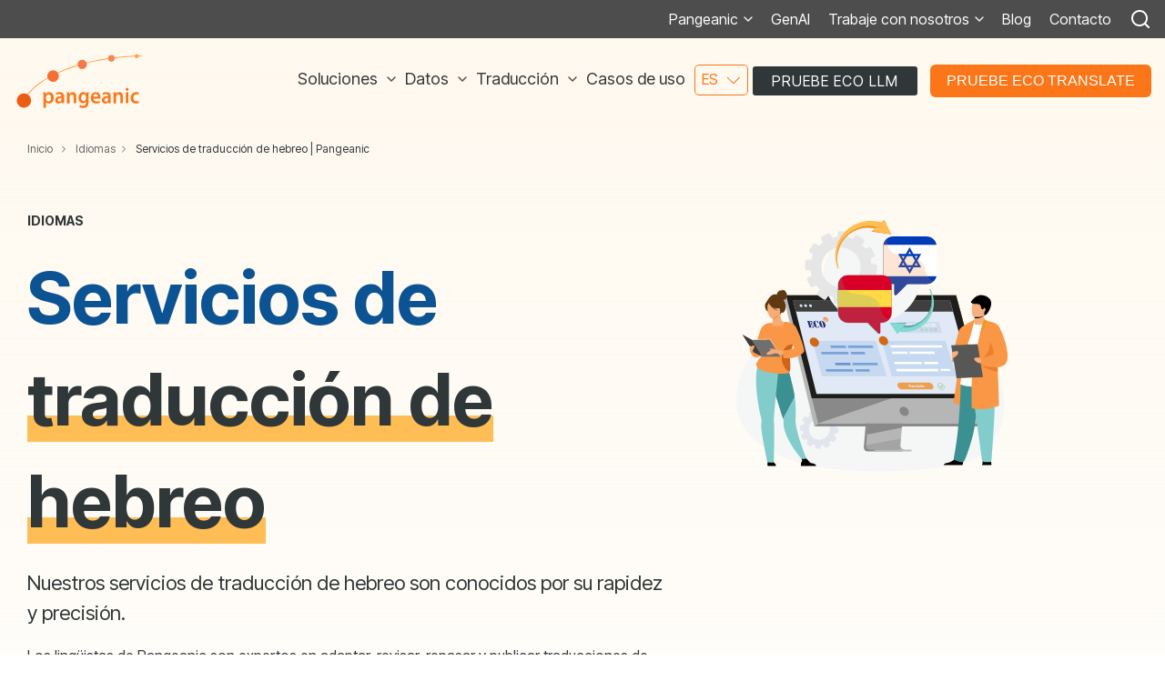

--- FILE ---
content_type: text/html; charset=UTF-8
request_url: https://pangeanic.com/es/idiomas/servicios-traduccion-hebreo
body_size: 33614
content:
<!doctype html><html lang="es"><head>
    <meta charset="utf-8">
    <title>Servicios de traducción de hebreo | Pangeanic</title>
    <link rel="shortcut icon" href="https://pangeanic.com/hubfs/favicon.ico">
    <meta name="description" content="Servicios de traducción experta y precisa de Hebreo. Traducción, revisión, corrección y publicación de traducciones de hebreo en InDesign, FrameMaker, Word, etc. ">
    
    
    
    
    <meta name="viewport" content="width=device-width, initial-scale=1">

    
    <meta property="og:description" content="Servicios de traducción experta y precisa de Hebreo. Traducción, revisión, corrección y publicación de traducciones de hebreo en InDesign, FrameMaker, Word, etc. ">
    <meta property="og:title" content="Servicios de traducción de hebreo | Pangeanic">
    <meta name="twitter:description" content="Servicios de traducción experta y precisa de Hebreo. Traducción, revisión, corrección y publicación de traducciones de hebreo en InDesign, FrameMaker, Word, etc. ">
    <meta name="twitter:title" content="Servicios de traducción de hebreo | Pangeanic">

    

    
    <style>
a.cta_button{-moz-box-sizing:content-box !important;-webkit-box-sizing:content-box !important;box-sizing:content-box !important;vertical-align:middle}.hs-breadcrumb-menu{list-style-type:none;margin:0px 0px 0px 0px;padding:0px 0px 0px 0px}.hs-breadcrumb-menu-item{float:left;padding:10px 0px 10px 10px}.hs-breadcrumb-menu-divider:before{content:'›';padding-left:10px}.hs-featured-image-link{border:0}.hs-featured-image{float:right;margin:0 0 20px 20px;max-width:50%}@media (max-width: 568px){.hs-featured-image{float:none;margin:0;width:100%;max-width:100%}}.hs-screen-reader-text{clip:rect(1px, 1px, 1px, 1px);height:1px;overflow:hidden;position:absolute !important;width:1px}
</style>

<link rel="stylesheet" href="https://pangeanic.com/hubfs/hub_generated/template_assets/1/72174062245/1768416906252/template_main-head.min.css">
<link rel="stylesheet" href="https://pangeanic.com/hubfs/hub_generated/template_assets/1/72175020156/1768416900433/template_main-foot.min.css">
<link rel="stylesheet" href="https://pangeanic.com/hubfs/hub_generated/template_assets/1/72174992510/1768416909934/template_global-header-v2.min.css">
<link rel="stylesheet" href="https://pangeanic.com/hubfs/hub_generated/module_assets/1/73841101484/1743302500099/module_Global_Header_v2.min.css">

<style>

  /******************************* MAIN DESKTOP NAV STYLE *******************************/
  
  .hhs-top-bar {
    background-color: rgba(255, 255, 255, 0.0);
    padding: 10px 0;
    
      position: absolute;
      left: 0;
      right: 0;
      z-index: 999;
    
  }
  .hhs-top-bar.sticky-menu.active {
    padding: 5px 0; 
  }
  
  /* LOGOS */
  
  .hhs-top-bar.hhs-alt-nav .logo-sticky,
  .logo-standard  {
    max-width: 144px;
    float: left;
  }
  
  .hhs-top-bar.hhs-alt-nav.sticky-menu.active .logo-sticky,
  .logo-sticky  {
    max-width: 144px;
    float: left;
  }
  
  .hhs-header-logo {
    padding-top:  0px;
  }
  
  /* MENU STYLE */
  .hhs-nav-grid__menu {
    
      margin-left: auto;
    
  }
  
  .hhs-top-bar .hs-menu-wrapper.hs-menu-flow-horizontal>ul li a,
  .hs-menu-wrapper.hs-menu-flow-horizontal ul.hhs-nav-links .hs-menu-item a {
    color: rgba(48, 55, 56, 1.0);
  }
  
  
  .hhs-top-bar .hs-menu-wrapper.hs-menu-flow-horizontal>ul li {
    margin: 15px 10px;
  }
  
  .hhs-top-bar .hs-menu-wrapper.hs-menu-flow-horizontal>ul li a:hover,
  .hs-menu-wrapper.hs-menu-flow-horizontal ul.hhs-nav-links .hs-menu-item a:hover,
  .hhs-top-bar .hs-menu-wrapper.hs-menu-flow-horizontal>ul li a:hover,
  .hhs-header-search a i:hover,
  .hhs-lang-switch .globe_class:hover{
    color: rgba(250, 118, 24, 1.0);
  } 
  
  .hhs-header-search a i{
    color: rgba(48, 55, 56, 1);
    
  }
  
  .hhs-top-bar .hs-menu-wrapper.hs-menu-flow-horizontal>ul li.hs-menu-depth-1.active:after,
  .hhs-top-bar .hs-menu-wrapper.hs-menu-flow-horizontal>ul li.hs-menu-depth-1:after {
    background-color: rgba(242, 245, 248, 1.0);
  }
  

  
  /* LANGUAGE SWITCHER */
  
  .hhs-lang-switch .globe_class:before{
    color: rgba(48, 55, 56, 1);
  }
  
  .lang_list_class li {
     background: rgba(255, 255, 255, 1) !important;
  }
  
  .hhs-lang-switch .lang_list_class:after {
   border-bottom-color: rgba(255, 255, 255, 1) !important;
  }
  
  /* STANDARD DROP DOWN MENU */
 
  .hhs-hat-menu .hs-menu-children-wrapper,
  .sc-site-header__menu .hs-menu-children-wrapper {
    background-color: #FFFFFF;
  }
  
  .hhs-hat-menu .hs-menu-children-wrapper:before,
  .hs-menu-wrapper.hs-menu-flow-horizontal>ul li.hs-item-has-children ul.hs-menu-children-wrapper:before {
     color: rgba(255, 255, 255, 1) !important;
  }
  
  .hhs-hat-menu .hs-menu-children-wrapper li a,
  .hhs-lang-switch .lang_list_class li a,
  .custom-menu-primary .hs-menu-wrapper > ul li a, 
  .hs-menu-wrapper.hs-menu-flow-horizontal > ul li.hs-item-has-children ul.hs-menu-children-wrapper li a,
  .hhs-lang-switch .lang_list_class li a {
    color: #303738;
    font-size: 14px !important;
  }
  
  .hhs-hat-menu .hs-menu-children-wrapper li a:hover,
  .hhs-lang-switch .lang_list_class li a:hover,
  .hs-menu-wrapper.hs-menu-flow-horizontal ul.hhs-nav-links .hs-menu-item.hs-menu-depth-2 a:hover,
  .hhs-top-bar .hs-menu-wrapper.hs-menu-flow-horizontal>ul li.hs-item-has-children ul.hs-menu-children-wrapper li a:hover,
  .hhs-top-bar.hhs-alt-nav .hs-menu-wrapper.hs-menu-flow-horizontal ul.hhs-nav-links ul .hs-menu-item.sub-active a{
   background-color:  #fa7618;
  }
  
  .hhs-hat-menu .hs-menu-children-wrapper li a:hover,
  .hhs-lang-switch .lang_list_class li a:hover,
  .custom-menu-primary .hs-menu-wrapper > ul li.hs-item-has-children ul.hs-menu-children-wrapper li a:hover,
  .hs-menu-wrapper.hs-menu-flow-horizontal ul.hhs-nav-links .hs-menu-item.hs-menu-depth-2 a:hover,
  .hhs-top-bar .hs-menu-wrapper.hs-menu-flow-horizontal>ul li.hs-item-has-children ul.hs-menu-children-wrapper li a:hover,
  .hhs-top-bar.hhs-alt-nav .hs-menu-wrapper.hs-menu-flow-horizontal ul.hhs-nav-links ul .hs-menu-item.sub-active a{
   color: #fff !important;
  }
  .custom-menu-primary .hs-menu-wrapper > ul li.hs-item-has-children ul.hs-menu-children-wrapper li.active a:hover {
    color: #303738 !important;
  }
  
  
  /* STICKY & ALT HEADER */
  
  .hhs-top-bar.hhs-alt-nav.sticky-menu,
  .hhs-top-bar.sticky-menu,
  .hhs-top-bar.hhs-alt-nav{
    background-color: rgba(255, 255, 255, 0.90);
  }
  .sticky-menu.active {
    background-color: rgba(255, 255, 255, 0.90);
  }
  
  .hhs-top-bar.sticky-menu .hs-menu-wrapper.hs-menu-flow-horizontal>ul li a,
  .hhs-top-bar.hhs-alt-nav .hs-menu-wrapper.hs-menu-flow-horizontal>ul li a,
  .hhs-top-bar.hhs-alt-nav .hs-menu-wrapper.hs-menu-flow-horizontal ul.hhs-nav-links .hs-menu-item a,
  .hhs-top-bar.hhs-alt-nav .hhs-header-search a i,
  .hhs-top-bar.hhs-alt-nav .fas,
  .hhs-top-bar.hhs-alt-nav .hhs-lang-switch .globe_class:before,
  .sticky-menu .hs-menu-wrapper.hs-menu-flow-horizontal ul.hhs-nav-links li a,
  .sticky-menu .hhs-nav-grid__extras i,
  .sticky-menu .hhs-lang-switch .globe_class:before{
    color: rgba(68, 68, 68, 1.0);
  }
  
  .hhs-top-bar.hhs-alt-nav .hs-menu-wrapper.hs-menu-flow-horizontal ul.hhs-nav-links ul .hs-menu-item a {
    color: #303738;
  }
  
  .hhs-top-bar.sticky-menu .hs-menu-wrapper.hs-menu-flow-horizontal>ul li a:hover,
  .hhs-top-bar.hhs-alt-nav .hs-menu-wrapper.hs-menu-flow-horizontal>ul li a:hover,
  .hhs-top-bar.hhs-alt-nav .hhs-top-bar .hs-menu-wrapper.hs-menu-flow-horizontal .hs-menu-depth-1:first-child:hover,
  .hhs-top-bar.hhs-alt-nav .hhs-header-search a i:hover,
  .hhs-top-bar.hhs-alt-nav .fas:hover,
  .hhs-top-bar.hhs-alt-nav .hhs-lang-switch .globe_class:before,
  .sticky-menu .hhs-top-bar .hs-menu-wrapper.hs-menu-flow-horizontal .hs-menu-depth-1:first-child:hover,
  .sticky-menu .hs-menu-wrapper.hs-menu-flow-horizontal ul.hhs-nav-links li a:hover,
  .sticky-menu .hhs-header-search a i:hover{
    color: rgba(0, 0, 0, 1.0);
  }
  
  .hhs-top-bar.hhs-alt-nav .hhs-header-search a i,
  .hhs-top-bar.hhs-alt-nav .globe_class {
    color: rgba(68, 68, 68, 1) !important;
  }
  
  .hhs-top-bar.hhs-alt-nav .hhs-top-bar .hs-menu-wrapper.hs-menu-flow-horizontal>ul li a:hover,
  .hhs-top-bar.hhs-alt-nav .hhs-header-search a i:hover,
  .hhs-top-bar.hhs-alt-nav .globe_class:hover {
    color: rgba(0, 0, 0, 1) !important;
  }
  
  
  .hhs-top-bar.hhs-alt-nav .hs-menu-wrapper.hs-menu-flow-horizontal>ul li.hs-menu-depth-1.active:after,
  .hhs-top-bar.hhs-alt-nav .hs-menu-wrapper.hs-menu-flow-horizontal>ul li.hs-menu-depth-1:after,
  .sticky-menu.hhs-top-bar .hs-menu-wrapper.hs-menu-flow-horizontal>ul li.hs-menu-depth-1.active:after,
  .sticky-menu.hhs-top-bar .hs-menu-wrapper.hs-menu-flow-horizontal>ul li.hs-menu-depth-1:after {
    background-color: rgba(250, 118, 24, 1.0);
  }

 
  
  /* CTA */
  
  .hhs-header-cta .cta-secondary,
  .hhs-header-cta .cta-tertiary,
  .hhs-header-cta .cta-primary {
    padding: 7px 21px !important;
    font-size: 16px !important;
    -webkit-box-shadow: none;
    box-shadow: none;
  }
  
   /******************************* END *******************************/
  
   /******************************* SIDE MENU *******************************/
  
  .hhs-side-menu {
   width:  400px;
  }
  
  .hhs-side-menu {
   background-color:  rgba(255, 255, 255, 1.0);
  }
  
  .body-wrapper::after {
    background-color:  rgba(0, 0, 0, 0.6);
  }
  
 
  /* ICON */
  
  .hamburger-icon .line {
    background: rgba(250, 118, 24, 1.0);
  }
  
  .hhs-top-bar.hhs-alt-nav .hamburger-icon .line,
  .sticky-menu .hamburger-icon .line {
    background: rgba(250, 118, 24, 1.0);
  }
  
  .hamburger-icon.active .line {
    background: rgba(250, 118, 24, 1.0);
  }
  
  
  
  /* LANG GLOBE & SEARCH */
  .hhs-side-menu .hhs-lang-switch .globe_class:before,
  .hhs-side-menu .fas{
    color: rgba(250, 118, 24, 1.0);
  }
  
  .hhs-top-bar .fas {
    color: rgba(255, 255, 255, 1.0);
  }
  
  .hhs-side-menu__footer a i,
  .hhs-side-menu__footer a:visited i {
    color: #303738;
  }
  
  .hhs-side-menu__footer a:hover i,
  .hhs-side-menu__footer a:focus i {
    color: #303738;
  }
  
  /** MAIN MENU **/
  
  .hhs-side-menu .hhs-side-menu__mobile li a {
    font-size: 16px;
    font-weight: bold;
    color: rgba(48, 55, 56, 1.0);
  }
  
  .hhs-side-menu .hhs-side-menu__mobile li a:hover {
    color: rgba(48, 55, 56, 1.0);
  }
  
  .hhs-sidebar-nav-toggle i {
    color: rgba(48, 55, 56, 1.0);
  }
  
  /** EXTRAS MENU **/
  
  .hhs-side-menu__extras .hs-menu-item a,
  .hhs-side-menu__extras .hs-menu-wrapper.hs-menu-flow-horizontal>ul li.hs-item-has-children ul.hs-menu-children-wrapper a {
    font-size: 14px;
    font-weight: nomral;
    color: rgba(48, 55, 56, 1);
  }
  
  .hhs-side-menu__extras .hs-menu-item a:hover,
  .hhs-side-menu__extras .hs-menu-wrapper.hs-menu-flow-horizontal>ul li.hs-item-has-children ul.hs-menu-children-wrapper a:hover {
    color: rgba(48, 55, 56, 1);
  }
  
  /* FOR LAST BLOCK IN SIDE MENU */
  
  
    .hhs-side-menu__extras {flex: 1;}
  
  
  @media (max-width: 575px) {
    .hhs-side-menu {
     width: 100%; 
    }
  }
  
   /******************************* END *******************************/
  
   /******************************* MEGA MENU *******************************/
  
  
  
  /******************************* END *******************************/
  
  /******************************* RESPONSIVE SIDE MENU *******************************/
  
  
    .hhs-menu-toggle {
      display: none;  
    }
    @media (max-width: 1015px) {
      .hhs-menu-toggle {
        display: block;  
      }
    }
    @media (max-width: 1015px) {
      .hhs-menu-toggle {
        display: block;  
      }
    }
  
  
  /* CTAS */  
  
  .hhs-side-menu__ctas .hhs-side-cta-1,
  .hhs-side-menu__ctas .hhs-side-cta-2{
    display: none;
  }
  @media (max-width: 1015px) {
      .hhs-extras-ctas,
      .hhs-extras-ctas .hhs-head-cta-1 {
        display: none;
      }
      .hhs-side-menu__ctas .hhs-side-cta-1 {
        display: inline-block;
      }
    }
    @media (max-width: 1015px) {
      .hhs-extras-ctas .hhs-head-cta-2 {
        display: none;
      }
      .hhs-side-menu__ctas .hhs-side-cta-2 {
        display: inline-block;
      }
    }
    
  /* MAIN NAV */
    @media (min-width: 1016px) {
      .hhs-side-menu__mobile {
        display: none;
      }
    }

  @media (max-width: 1015px) {
    .main-nav .sc-site-header__menu {
       display: none;
      }
    }
  
  /* FORM */
  
  
  
  /******************************* END *******************************/
  
  /******************************* HEADER HAT *******************************/
  
  
    .hhs-header-hat {
      background-color: rgba(77, 77, 77, 1.0);
      padding: 9px 0;
    }

    .hhs-hat-menu .hs-menu-wrapper.hs-menu-flow-horizontal>ul li.hs-menu-depth-1 a {
      color: rgba(255, 255, 255, 1.0);
      font-size: 16px;
      font-weight: normal;
    }

    .hhs-hat-menu .hs-menu-wrapper.hs-menu-flow-horizontal>ul li.hs-menu-depth-1 a:hover {
      color: rgba(238, 238, 238, 1.0);
    }
    
    
   
  
  /******************************* END *******************************/
  
   /** TABLET CSS **/
  @media (max-width: 922px) {
    .custom-menu-primary .hs-menu-wrapper > ul {
       margin-top: 10px !important;
    }
    .custom-menu-primary .hs-menu-wrapper > ul,
    .custom-menu-primary .hs-menu-wrapper > ul li.active a:hover{
      background-color:  rgba(255, 255, 255, 1) !important;
    }
    .hhs-top-bar .hs-menu-wrapper.hs-menu-flow-horizontal>ul li a:hover,
    .custom-menu-primary .hs-menu-wrapper > ul li.active a:hover {
      color:  #303738 ;
    }
    .custom-menu-primary .hs-menu-wrapper > ul li{
      
        border-top: 1px solid rgba(0, 0, 0, .1) !important; 
      
    }
    .custom-menu-primary .hs-menu-wrapper > ul ul li{
      
        background-color: rgba(0, 0, 0, .05);
      
    }
    
      .sticky-menu.active {
        position: static !important;
      }
      .sticky-menu.active {
        display: none !important;
        height: 0px !important;
      }
    
  }
  
  /** MOBILE CSS **/
  @media (max-width: 575px) {
    .logo-standard, .logo-sticky {
      max-width: 100px !important;
    }
    
      .hhs-nav-opt-items .hhs-header-search {
        right: 3px;
      }
      .hhs-nav-opt-items .hhs-lang-switch
       {
        right: 33px;
      }
    
  }
  
</style>

<link rel="stylesheet" href="/hs/hsstatic/cos-LanguageSwitcher/static-1.336/sass/LanguageSwitcher.css">
<link rel="stylesheet" href="https://pangeanic.com/hubfs/hub_generated/template_assets/1/72175072146/1768416904671/template_global-footer.min.css">
<link rel="stylesheet" href="https://pangeanic.com/hubfs/hub_generated/module_assets/1/73842501048/1743302518941/module_Global_Footer.min.css">
<style>
  
  /******************************* MAIN DESKTOP NAV STYLE *******************************/
  
  #hs_cos_wrapper_global_footer .hhs-footer-mod {
    padding-top: 100px;
    padding-bottom: 50px;
    
    
      background-color: rgba(131, 218, 211, 0.3);
    }
  


  /** NAVIGATION COLUMNS STYLE **/
  .hhs-foot-base-nav .hs-menu-wrapper.hs-menu-flow-horizontal > ul li a,
  .hhs-foot-nav-col .hs-menu-wrapper.hs-menu-flow-horizontal>ul li.hs-item-has-children ul.hs-menu-children-wrapper li a,
  .hhs-foot-nav-col .hs-menu-wrapper.hs-menu-flow-horizontal > ul li a {
    color: #303738 !important;
  }
  .hhs-foot-base-nav .hs-menu-wrapper.hs-menu-flow-horizontal > ul li a:hover,
  .hhs-foot-nav-col .hs-menu-wrapper.hs-menu-flow-horizontal>ul li.hs-item-has-children ul.hs-menu-children-wrapper li a:hover,
  .hhs-foot-nav-col .hs-menu-wrapper.hs-menu-flow-horizontal > ul li a:hover {
    color: #303738  !important;
  }
  .foot-nav-title,
  .hhs-foot-rss h5,
  .hhs-foot-nav-col h5 {
    margin-bottom: 40px;
    color: #cadfe2;
  }

  .hhs-foot-rss .hs_cos_wrapper_type_inline_rich_text p,
  .hhs-foot-rss .hs_cos_wrapper_type_inline_rich_text l1,
  .hhs-foot-rss .hs_cos_wrapper_type_inline_rich_text span,
  .hhs-foot-rss label{
    color: #303738;
  }
  
  .hhs-foot-base-nav .hs-menu-wrapper.hs-menu-flow-horizontal > ul li a {
    font-size: 14px;
  }

  /** BLOG POST STYLE **/
  .hhs-footer-mod .hhs-post-content a h6  {
    color: #303738;
    font-size: 16px;
    line-height: 20px;
  }
  .hhs-footer-mod .hhs-post-summary p  {
    color: #303738;
    font-size: 14px;
    line-height: 18px;
  }
  .hhs-foot-rss .hs-rss-title:hover {
    color: #303738;
  }
   .hhs-footer-mod .hhs-post-feat-img {
    min-height: 120px;
  }
  .hhs-foot-rss .hs-rss-item.hs-with-featured-image .hs-rss-item-text  {
   margin-top: 120px;
  }
  .hhs-foot-break-line {
    border-color:  #83DAD3;
  }
  .hhs-foot-copyright {
    color: #38BDB2;
  }
  
  /** TOGGLE COLLAPSE **/
  
  

  /** SOCIAL ICONS **/#hs_cos_wrapper_global_footer .hhs-social-con i { color:  #303738;}
    #hs_cos_wrapper_global_footer .hhs-social-con i:hover {color:  #28c4dc;}/** TABLET CSS **/
  @media (max-width: 922px) {
    #hs_cos_wrapper_global_footer .hhs-footer-mod {
      padding-top: 25px;
      padding-bottom: 25px;
    }
  }

  /** BACK TO TOP **/
  #return-to-top {
   background: rgba(68, 68, 68, 0.7);
  }
  #return-to-top:hover {
   background: rgba(68, 68, 68, 0.9);
  }

  /** MOBILE CSS **/
  @media (max-width: 575px) {
    #hs_cos_wrapper_global_footer .hhs-footer-mod {
      padding-top: 25px;
      padding-bottom: 25px;
    }
    .hhs-foot-nav-col {
     border-color: #83DAD3;
    }
  }
</style>
<link rel="stylesheet" href="https://pangeanic.com/hubfs/hub_generated/template_assets/1/72176054838/1768416904796/template_hero-banner.min.css">
<link rel="stylesheet" href="https://pangeanic.com/hubfs/hub_generated/module_assets/1/73842647297/1743302523403/module_CLEAN_-_Hero_Banner.min.css">

<style>
  
  /******************************* ROW STYLE *******************************/
  
  #hs_cos_wrapper_widget_1652851229780 .hhs-hero-mod {
    padding-top: 50px;
    padding-bottom:  100px;z-index: 1;background-color: #F7BE55;
      background: -moz-linear-gradient(180deg, rgba(247, 190, 85,0.10) 0%, rgba(255, 255, 255,1) 100%);
      background: -webkit-linear-gradient(180deg, rgba(247, 190, 85,0.10) 0%, rgba(255, 255, 255,1) 100%);
      background: linear-gradient(180deg, rgba(247, 190, 85,0.10) 0%, rgba(255, 255, 255,1) 100%);}
  
  #hs_cos_wrapper_widget_1652851229780 .hhs-hero-mod .row {
    margin-top:  50px;
  }
  
  @media (max-width: 922px) {
    #hs_cos_wrapper_widget_1652851229780 .hhs-hero-mod {
      padding-top: 50px;
      padding-bottom: 50px;
    }
  }
  @media (max-width: 575px) {
    #hs_cos_wrapper_widget_1652851229780 .hhs-hero-mod {
      padding-top: 25px;
      padding-bottom: 25px;
    }}
  
   /** VIDEO STYLE **//* FULLSCREEN BACKGROUND *//* PARALLAX */
  
  /* HERO OVERLAY *//* WAVE *//******************************* END *******************************/
  
  /******************************* COLUMN 1 *******************************/
  
  #hs_cos_wrapper_widget_1652851229780 .hhs-hero-mod .first-col .hhs-col-inner {
    text-align:  left;}
  
  /* ROTATING HEADLINE *//* CONTENT ALIGNMENT */
  
  #hs_cos_wrapper_widget_1652851229780 .hhs-hero-mod .first-col .hhs-col-inner {
    text-align:  left;
  }
  @media (max-width: 575px) {
    #hs_cos_wrapper_widget_1652851229780 .hhs-hero-mod .first-col .hhs-col-inner {
      text-align:  left;
    }
  }
  
  /* TEXT STYLE */
  
  #hs_cos_wrapper_widget_1652851229780 .first-col .hhs-rich-text .h1, #hs_cos_wrapper_widget_1652851229780 .first-col .hhs-rich-text h2,#hs_cos_wrapper_widget_1652851229780 .first-col .hhs-rich-text h3, #hs_cos_wrapper_widget_1652851229780 .first-col .hhs-rich-text h4, #hs_cos_wrapper_widget_1652851229780 .first-col .hhs-rich-text h5, #hs_cos_wrapper_widget_1652851229780 .first-col .hhs-rich-text h6, #hs_cos_wrapper_widget_1652851229780 .first-col .hhs-rich-text p, #hs_cos_wrapper_widget_1652851229780 .first-col .hhs-rich-text span, #hs_cos_wrapper_widget_1652851229780 .first-col .hhs-rich-text label, #hs_cos_wrapper_widget_1652851229780 .first-col .hhs-rich-text li {
    color: #303738;
  }
  
  /* FORM STYLE */
  
  /* VERTICAL ALIGN *//******************************* END *******************************/
  
  /******************************* COLUMN 2 *******************************/
  
  #hs_cos_wrapper_widget_1652851229780 .hhs-hero-mod .second-col .hhs-col-inner {
    text-align:  left;}
  @media (max-width: 575px) {
    #hs_cos_wrapper_widget_1652851229780 .hhs-hero-mod .second-col .hhs-col-inner {
      text-align:  left;
    }
  }
  
  /* TEXT STYLE */
  
  #hs_cos_wrapper_widget_1652851229780 .second-col .hhs-rich-text .h1, #hs_cos_wrapper_widget_1652851229780 .second-col .hhs-rich-text h2,#hs_cos_wrapper_widget_1652851229780 .second-col .hhs-rich-text h3, #hs_cos_wrapper_widget_1652851229780 .second-col .hhs-rich-text h4, #hs_cos_wrapper_widget_1652851229780 .second-col .hhs-rich-text h5, #hs_cos_wrapper_widget_1652851229780 .second-col .hhs-rich-text h6, #hs_cos_wrapper_widget_1652851229780 .second-col .hhs-rich-text p, #hs_cos_wrapper_widget_1652851229780 .second-col .hhs-rich-text span, #hs_cos_wrapper_widget_1652851229780 .second-col .hhs-rich-text label, #hs_cos_wrapper_widget_1652851229780 .second-col .hhs-rich-text li {
    color: #ffffff;
  }
  
  /* FORM STYLE *//* VERTICAL ALIGN */</style>

<link rel="stylesheet" href="https://pangeanic.com/hubfs/hub_generated/module_assets/1/73842415240/1743302516589/module_CLEAN_-_Row_-_Multi-Column_Content.min.css">

<style>/******************************* ROW STYLE *******************************/
  
  #hs_cos_wrapper_widget_1652854015196 .hhs-text-mod {
      padding-top: 0px;
      padding-bottom:  0px;background-color: rgba(255, 255, 255, 1);}
  
 
  
  @media (max-width: 922px) {
    #hs_cos_wrapper_widget_1652854015196 .hhs-text-mod {
      padding-top: 0px;
      padding-bottom: 0px;
    }
  }
  @media (max-width: 575px) {
    #hs_cos_wrapper_widget_1652854015196 .hhs-text-mod {
      padding-top: 0px;
      padding-bottom: 0px;
    }
  }
  
  /* VIDEO BACKGROUND *//* PARALLAX */
  
  

  /* HERO OVERLAY COLOR *//* OUTER/INNER SHADOW *//* PULL UP ROW *//* WAVE *//******************************* END *******************************/
  
  /******************************* COLUMN 1 *******************************/
  
  /* TEXT STYLES */
  
  #hs_cos_wrapper_widget_1652854015196 .c1 .hhs-rich-text, #hs_cos_wrapper_widget_1652854015196 .c1 .hhs-rich-text h1, #hs_cos_wrapper_widget_1652854015196 .c1 .hhs-rich-text h2,#hs_cos_wrapper_widget_1652854015196 .c1 .hhs-rich-text h3, #hs_cos_wrapper_widget_1652854015196 .c1 .hhs-rich-text h4, #hs_cos_wrapper_widget_1652854015196 .c1 .hhs-rich-text h5, #hs_cos_wrapper_widget_1652854015196 .c1 .hhs-rich-text h6, #hs_cos_wrapper_widget_1652854015196 .c1 .hhs-rich-text p, #hs_cos_wrapper_widget_1652854015196 .c1 .hhs-rich-text span, #hs_cos_wrapper_widget_1652854015196 .c1 .hhs-rich-text li, #hs_cos_wrapper_widget_1652854015196 .c1 .hhs-rich-text blockquote {text-align: center;
  }@media (max-width: 992px) {
    #hs_cos_wrapper_widget_1652854015196 .c1 .hhs-rich-text h1, #hs_cos_wrapper_widget_1652854015196 .c1 .hhs-rich-text h2,#hs_cos_wrapper_widget_1652854015196 .c1 .hhs-rich-text h3, #hs_cos_wrapper_widget_1652854015196 .c1 .hhs-rich-text h4, #hs_cos_wrapper_widget_1652854015196 .c1 .hhs-rich-text h5, #hs_cos_wrapper_widget_1652854015196 .c1 .hhs-rich-text h6, #hs_cos_wrapper_widget_1652854015196 .c1 .hhs-rich-text p, #hs_cos_wrapper_widget_1652854015196 .c1 .hhs-rich-text span, #hs_cos_wrapper_widget_1652854015196 .c1 .hhs-rich-text li {
      text-align: center;
    }
  }
  @media (max-width: 575px) {
    #hs_cos_wrapper_widget_1652854015196 .c1 .hhs-rich-text h1, #hs_cos_wrapper_widget_1652854015196 .c1 .hhs-rich-text h2,#hs_cos_wrapper_widget_1652854015196 .c1 .hhs-rich-text h3, #hs_cos_wrapper_widget_1652854015196 .c1 .hhs-rich-text h4, #hs_cos_wrapper_widget_1652854015196 .c1 .hhs-rich-text h5, #hs_cos_wrapper_widget_1652854015196 .c1 .hhs-rich-text h6, #hs_cos_wrapper_widget_1652854015196 .c1 .hhs-rich-text p, #hs_cos_wrapper_widget_1652854015196 .c1 .hhs-rich-text span, #hs_cos_wrapper_widget_1652854015196 .c1 .hhs-rich-text li {
      text-align: center;
    }
  }
  
  /* BACKGROUND *//* SPACING *//* PULL UP CONTENT OPTION *//* FORM STYLE *//* DIVIDER */#hs_cos_wrapper_widget_1652854015196 .c1 .hhs-divider{
      margin-right: auto; margin-left: auto;
      }
    @media (max-width: 992px) {
      #hs_cos_wrapper_widget_1652854015196 .c1 .hhs-divider{
        
          margin-right: auto !important;
          margin-left: auto !important;
          float: none;
        
        
        
      }
    }
    @media (max-width: 575px) {
      #hs_cos_wrapper_widget_1652854015196 .c1 .hhs-divider{
        
          margin-right: auto !important;
          margin-left: auto !important;
          float: none;
        
        
        
      }
    }/* VERTICAL ALIGN *//* MODAL *//******************************* END *******************************/
  
  /******************************* COLUMN 2 *******************************/
  
  
  
  /******************************* END *******************************/
  
  /******************************* COLUMN 3 *******************************/
  
  
  
  /******************************* END *******************************/
  
  /******************************* COLUMN 4 *******************************/
  
  
  
  /******************************* END *******************************/
  
</style>

<link class="hs-async-css" rel="preload" href="https://pangeanic.com/hubfs/hub_generated/template_assets/1/72175159856/1768416898652/template_row-multi-column-content.min.css" as="style" onload="this.onload=null;this.rel='stylesheet'">
<noscript><link rel="stylesheet" href="https://pangeanic.com/hubfs/hub_generated/template_assets/1/72175159856/1768416898652/template_row-multi-column-content.min.css"></noscript>

<style>/******************************* ROW STYLE *******************************/
  
  #hs_cos_wrapper_module_1662862761650 .hhs-text-mod {
      padding-top: 50px;
      padding-bottom:  0px;background-color: rgba(255, 255, 255, 1);}
  
 
  
  @media (max-width: 922px) {
    #hs_cos_wrapper_module_1662862761650 .hhs-text-mod {
      padding-top: 25px;
      padding-bottom: 0px;
    }
  }
  @media (max-width: 575px) {
    #hs_cos_wrapper_module_1662862761650 .hhs-text-mod {
      padding-top: 25px;
      padding-bottom: 0px;
    }
  }
  
  /* VIDEO BACKGROUND *//* PARALLAX */
  
  

  /* HERO OVERLAY COLOR *//* OUTER/INNER SHADOW *//* PULL UP ROW *//* WAVE *//******************************* END *******************************/
  
  /******************************* COLUMN 1 *******************************/
  
  /* TEXT STYLES */
  
  #hs_cos_wrapper_module_1662862761650 .c1 .hhs-rich-text, #hs_cos_wrapper_module_1662862761650 .c1 .hhs-rich-text h1, #hs_cos_wrapper_module_1662862761650 .c1 .hhs-rich-text h2,#hs_cos_wrapper_module_1662862761650 .c1 .hhs-rich-text h3, #hs_cos_wrapper_module_1662862761650 .c1 .hhs-rich-text h4, #hs_cos_wrapper_module_1662862761650 .c1 .hhs-rich-text h5, #hs_cos_wrapper_module_1662862761650 .c1 .hhs-rich-text h6, #hs_cos_wrapper_module_1662862761650 .c1 .hhs-rich-text p, #hs_cos_wrapper_module_1662862761650 .c1 .hhs-rich-text span, #hs_cos_wrapper_module_1662862761650 .c1 .hhs-rich-text li, #hs_cos_wrapper_module_1662862761650 .c1 .hhs-rich-text blockquote {text-align: center;
  }@media (max-width: 992px) {
    #hs_cos_wrapper_module_1662862761650 .c1 .hhs-rich-text h1, #hs_cos_wrapper_module_1662862761650 .c1 .hhs-rich-text h2,#hs_cos_wrapper_module_1662862761650 .c1 .hhs-rich-text h3, #hs_cos_wrapper_module_1662862761650 .c1 .hhs-rich-text h4, #hs_cos_wrapper_module_1662862761650 .c1 .hhs-rich-text h5, #hs_cos_wrapper_module_1662862761650 .c1 .hhs-rich-text h6, #hs_cos_wrapper_module_1662862761650 .c1 .hhs-rich-text p, #hs_cos_wrapper_module_1662862761650 .c1 .hhs-rich-text span, #hs_cos_wrapper_module_1662862761650 .c1 .hhs-rich-text li {
      text-align: center;
    }
  }
  @media (max-width: 575px) {
    #hs_cos_wrapper_module_1662862761650 .c1 .hhs-rich-text h1, #hs_cos_wrapper_module_1662862761650 .c1 .hhs-rich-text h2,#hs_cos_wrapper_module_1662862761650 .c1 .hhs-rich-text h3, #hs_cos_wrapper_module_1662862761650 .c1 .hhs-rich-text h4, #hs_cos_wrapper_module_1662862761650 .c1 .hhs-rich-text h5, #hs_cos_wrapper_module_1662862761650 .c1 .hhs-rich-text h6, #hs_cos_wrapper_module_1662862761650 .c1 .hhs-rich-text p, #hs_cos_wrapper_module_1662862761650 .c1 .hhs-rich-text span, #hs_cos_wrapper_module_1662862761650 .c1 .hhs-rich-text li {
      text-align: center;
    }
  }
  
  /* BACKGROUND *//* SPACING *//* PULL UP CONTENT OPTION *//* FORM STYLE *//* DIVIDER *//* VERTICAL ALIGN *//* MODAL *//******************************* END *******************************/
  
  /******************************* COLUMN 2 *******************************/
  
  
  
  /******************************* END *******************************/
  
  /******************************* COLUMN 3 *******************************/
  
  
  
  /******************************* END *******************************/
  
  /******************************* COLUMN 4 *******************************/
  
  
  
  /******************************* END *******************************/
  
</style>


<style>/******************************* ROW STYLE *******************************/
  
  #hs_cos_wrapper_module_1694504299964 .hhs-text-mod {
      padding-top: 50px;
      padding-bottom:  0px;background-color: rgba(255, 255, 255, 1);}
  
 
  
  @media (max-width: 922px) {
    #hs_cos_wrapper_module_1694504299964 .hhs-text-mod {
      padding-top: 25px;
      padding-bottom: 0px;
    }
  }
  @media (max-width: 575px) {
    #hs_cos_wrapper_module_1694504299964 .hhs-text-mod {
      padding-top: 25px;
      padding-bottom: 0px;
    }
  }
  
  /* VIDEO BACKGROUND *//* PARALLAX */
  
  

  /* HERO OVERLAY COLOR *//* OUTER/INNER SHADOW *//* PULL UP ROW *//* WAVE *//******************************* END *******************************/
  
  /******************************* COLUMN 1 *******************************/
  
  /* TEXT STYLES */
  
  #hs_cos_wrapper_module_1694504299964 .c1 .hhs-rich-text, #hs_cos_wrapper_module_1694504299964 .c1 .hhs-rich-text h1, #hs_cos_wrapper_module_1694504299964 .c1 .hhs-rich-text h2,#hs_cos_wrapper_module_1694504299964 .c1 .hhs-rich-text h3, #hs_cos_wrapper_module_1694504299964 .c1 .hhs-rich-text h4, #hs_cos_wrapper_module_1694504299964 .c1 .hhs-rich-text h5, #hs_cos_wrapper_module_1694504299964 .c1 .hhs-rich-text h6, #hs_cos_wrapper_module_1694504299964 .c1 .hhs-rich-text p, #hs_cos_wrapper_module_1694504299964 .c1 .hhs-rich-text span, #hs_cos_wrapper_module_1694504299964 .c1 .hhs-rich-text li, #hs_cos_wrapper_module_1694504299964 .c1 .hhs-rich-text blockquote {text-align: center;
  }@media (max-width: 992px) {
    #hs_cos_wrapper_module_1694504299964 .c1 .hhs-rich-text h1, #hs_cos_wrapper_module_1694504299964 .c1 .hhs-rich-text h2,#hs_cos_wrapper_module_1694504299964 .c1 .hhs-rich-text h3, #hs_cos_wrapper_module_1694504299964 .c1 .hhs-rich-text h4, #hs_cos_wrapper_module_1694504299964 .c1 .hhs-rich-text h5, #hs_cos_wrapper_module_1694504299964 .c1 .hhs-rich-text h6, #hs_cos_wrapper_module_1694504299964 .c1 .hhs-rich-text p, #hs_cos_wrapper_module_1694504299964 .c1 .hhs-rich-text span, #hs_cos_wrapper_module_1694504299964 .c1 .hhs-rich-text li {
      text-align: center;
    }
  }
  @media (max-width: 575px) {
    #hs_cos_wrapper_module_1694504299964 .c1 .hhs-rich-text h1, #hs_cos_wrapper_module_1694504299964 .c1 .hhs-rich-text h2,#hs_cos_wrapper_module_1694504299964 .c1 .hhs-rich-text h3, #hs_cos_wrapper_module_1694504299964 .c1 .hhs-rich-text h4, #hs_cos_wrapper_module_1694504299964 .c1 .hhs-rich-text h5, #hs_cos_wrapper_module_1694504299964 .c1 .hhs-rich-text h6, #hs_cos_wrapper_module_1694504299964 .c1 .hhs-rich-text p, #hs_cos_wrapper_module_1694504299964 .c1 .hhs-rich-text span, #hs_cos_wrapper_module_1694504299964 .c1 .hhs-rich-text li {
      text-align: center;
    }
  }
  
  /* BACKGROUND *//* SPACING *//* PULL UP CONTENT OPTION *//* FORM STYLE *//* DIVIDER *//* VERTICAL ALIGN *//* MODAL *//******************************* END *******************************/
  
  /******************************* COLUMN 2 *******************************/
  
  
  
  /******************************* END *******************************/
  
  /******************************* COLUMN 3 *******************************/
  
  
  
  /******************************* END *******************************/
  
  /******************************* COLUMN 4 *******************************/
  
  
  
  /******************************* END *******************************/
  
</style>


<style>/******************************* ROW STYLE *******************************/
  
  #hs_cos_wrapper_module_1695202157650 .hhs-text-mod {
      padding-top: 50px;
      padding-bottom:  0px;background-color: rgba(255, 255, 255, 1);}
  
 
  
  @media (max-width: 922px) {
    #hs_cos_wrapper_module_1695202157650 .hhs-text-mod {
      padding-top: 50px;
      padding-bottom: 0px;
    }
  }
  @media (max-width: 575px) {
    #hs_cos_wrapper_module_1695202157650 .hhs-text-mod {
      padding-top: 50px;
      padding-bottom: 0px;
    }
  }
  
  /* VIDEO BACKGROUND *//* PARALLAX */
  
  

  /* HERO OVERLAY COLOR *//* OUTER/INNER SHADOW *//* PULL UP ROW *//* WAVE *//******************************* END *******************************/
  
  /******************************* COLUMN 1 *******************************/
  
  /* TEXT STYLES */
  
  #hs_cos_wrapper_module_1695202157650 .c1 .hhs-rich-text, #hs_cos_wrapper_module_1695202157650 .c1 .hhs-rich-text h1, #hs_cos_wrapper_module_1695202157650 .c1 .hhs-rich-text h2,#hs_cos_wrapper_module_1695202157650 .c1 .hhs-rich-text h3, #hs_cos_wrapper_module_1695202157650 .c1 .hhs-rich-text h4, #hs_cos_wrapper_module_1695202157650 .c1 .hhs-rich-text h5, #hs_cos_wrapper_module_1695202157650 .c1 .hhs-rich-text h6, #hs_cos_wrapper_module_1695202157650 .c1 .hhs-rich-text p, #hs_cos_wrapper_module_1695202157650 .c1 .hhs-rich-text span, #hs_cos_wrapper_module_1695202157650 .c1 .hhs-rich-text li, #hs_cos_wrapper_module_1695202157650 .c1 .hhs-rich-text blockquote {text-align: center;
  }@media (max-width: 992px) {
    #hs_cos_wrapper_module_1695202157650 .c1 .hhs-rich-text h1, #hs_cos_wrapper_module_1695202157650 .c1 .hhs-rich-text h2,#hs_cos_wrapper_module_1695202157650 .c1 .hhs-rich-text h3, #hs_cos_wrapper_module_1695202157650 .c1 .hhs-rich-text h4, #hs_cos_wrapper_module_1695202157650 .c1 .hhs-rich-text h5, #hs_cos_wrapper_module_1695202157650 .c1 .hhs-rich-text h6, #hs_cos_wrapper_module_1695202157650 .c1 .hhs-rich-text p, #hs_cos_wrapper_module_1695202157650 .c1 .hhs-rich-text span, #hs_cos_wrapper_module_1695202157650 .c1 .hhs-rich-text li {
      text-align: center;
    }
  }
  @media (max-width: 575px) {
    #hs_cos_wrapper_module_1695202157650 .c1 .hhs-rich-text h1, #hs_cos_wrapper_module_1695202157650 .c1 .hhs-rich-text h2,#hs_cos_wrapper_module_1695202157650 .c1 .hhs-rich-text h3, #hs_cos_wrapper_module_1695202157650 .c1 .hhs-rich-text h4, #hs_cos_wrapper_module_1695202157650 .c1 .hhs-rich-text h5, #hs_cos_wrapper_module_1695202157650 .c1 .hhs-rich-text h6, #hs_cos_wrapper_module_1695202157650 .c1 .hhs-rich-text p, #hs_cos_wrapper_module_1695202157650 .c1 .hhs-rich-text span, #hs_cos_wrapper_module_1695202157650 .c1 .hhs-rich-text li {
      text-align: center;
    }
  }
  
  /* BACKGROUND *//* SPACING *//* PULL UP CONTENT OPTION *//* FORM STYLE *//* DIVIDER */#hs_cos_wrapper_module_1695202157650 .c1 .hhs-divider{
      margin-right: auto; margin-left: auto;
      }
    @media (max-width: 992px) {
      #hs_cos_wrapper_module_1695202157650 .c1 .hhs-divider{
        
          margin-right: auto !important;
          margin-left: auto !important;
          float: none;
        
        
        
      }
    }
    @media (max-width: 575px) {
      #hs_cos_wrapper_module_1695202157650 .c1 .hhs-divider{
        
          margin-right: auto !important;
          margin-left: auto !important;
          float: none;
        
        
        
      }
    }/* VERTICAL ALIGN *//* MODAL *//******************************* END *******************************/
  
  /******************************* COLUMN 2 *******************************/
  
  
  
  /******************************* END *******************************/
  
  /******************************* COLUMN 3 *******************************/
  
  
  
  /******************************* END *******************************/
  
  /******************************* COLUMN 4 *******************************/
  
  
  
  /******************************* END *******************************/
  
</style>

<link rel="stylesheet" href="https://pangeanic.com/hubfs/hub_generated/module_assets/1/73842120197/1743302508427/module_CLEAN_-_Row_-_Flexi_Cards.min.css">

<style>
  
  /******************************* ROW STYLE *******************************/
  
  #hs_cos_wrapper_module_16952021576502 .hhs-flexi-card-mod {
      padding-top: 50px;
      padding-bottom:  50px;
    
      background-color: rgba(255, 255, 255, 1);
    
    
    
    
  }
  
  @media (max-width: 922px) {
    #hs_cos_wrapper_module_16952021576502 .hhs-flexi-card-mod {
      padding-top: 50px;
      padding-bottom: 0px;
    }
  }
  
  @media (max-width: 575px) {
    #hs_cos_wrapper_module_16952021576502 .hhs-flexi-card-mod {
      padding-top: 25px;
      padding-bottom: 0px;
    }
  }
  
  /* SHADOW */
  
   
  
  /* PARALLAX */
  
  

  /* OVERLAY *//* PULL UP */
  
  
  
   /* VIDEO BACKGROUND */
  
  
  
  
  /* WAVE *//******************************* END *******************************/
  
   /******************************* CARD STYLE *******************************/

  
  #hs_cos_wrapper_module_16952021576502 .hhs-flexi-card {
    background: rgba(255, 255, 255, 1);
    padding: 0px 0px;
    margin: 0px;
    text-align: center;
    -webkit-border-radius: 0px;
    border-radius: 0px;
    
    
    
    
    height: 100%;
  }
  
  @media(max-width:991px){
     #hs_cos_wrapper_module_16952021576502 .hhs-flexi-card {
       height: auto;
       min-height: auto;
    }    
  }
  
  #hs_cos_wrapper_module_16952021576502 .hhs-flexi-card p {
    margin-bottom: 0;   
    
  }
  
  #hs_cos_wrapper_module_16952021576502 .hhs-flexi-card p strong {
    line-height: 24px;
  }
  
  #hs_cos_wrapper_module_16952021576502 .hhs-flexi-card img {
    -webkit-border-radius: 0px 0px 0 0;
    border-radius: 0px 0px 0 0;  
    margin-left: 15px;
    
  }
  
  #hs_cos_wrapper_module_16952021576502 .hhs-card-content {
    padding: 15px;
    padding-bottom: 0;
  }
  
  /* TEXT */
  
  
  
  
  
  /* IMAGE */
  
  
  
  /******************************* END *******************************/

</style>

<link class="hs-async-css" rel="preload" href="https://pangeanic.com/hubfs/hub_generated/template_assets/1/72174028696/1768416910024/template_row-flexi-cards.min.css" as="style" onload="this.onload=null;this.rel='stylesheet'">
<noscript><link rel="stylesheet" href="https://pangeanic.com/hubfs/hub_generated/template_assets/1/72174028696/1768416910024/template_row-flexi-cards.min.css"></noscript>

<style>/******************************* ROW STYLE *******************************/
  
  #hs_cos_wrapper_module_16952021576503 .hhs-text-mod {
      padding-top: 0px;
      padding-bottom:  50px;background-color: rgba(255, 255, 255, 1);}
  
 
  
  @media (max-width: 922px) {
    #hs_cos_wrapper_module_16952021576503 .hhs-text-mod {
      padding-top: 0px;
      padding-bottom: 50px;
    }
  }
  @media (max-width: 575px) {
    #hs_cos_wrapper_module_16952021576503 .hhs-text-mod {
      padding-top: 0px;
      padding-bottom: 50px;
    }
  }
  
  /* VIDEO BACKGROUND *//* PARALLAX */
  
  

  /* HERO OVERLAY COLOR *//* OUTER/INNER SHADOW *//* PULL UP ROW *//* WAVE *//******************************* END *******************************/
  
  /******************************* COLUMN 1 *******************************/
  
  /* TEXT STYLES */
  
  #hs_cos_wrapper_module_16952021576503 .c1 .hhs-rich-text, #hs_cos_wrapper_module_16952021576503 .c1 .hhs-rich-text h1, #hs_cos_wrapper_module_16952021576503 .c1 .hhs-rich-text h2,#hs_cos_wrapper_module_16952021576503 .c1 .hhs-rich-text h3, #hs_cos_wrapper_module_16952021576503 .c1 .hhs-rich-text h4, #hs_cos_wrapper_module_16952021576503 .c1 .hhs-rich-text h5, #hs_cos_wrapper_module_16952021576503 .c1 .hhs-rich-text h6, #hs_cos_wrapper_module_16952021576503 .c1 .hhs-rich-text p, #hs_cos_wrapper_module_16952021576503 .c1 .hhs-rich-text span, #hs_cos_wrapper_module_16952021576503 .c1 .hhs-rich-text li, #hs_cos_wrapper_module_16952021576503 .c1 .hhs-rich-text blockquote {text-align: center;
  }@media (max-width: 992px) {
    #hs_cos_wrapper_module_16952021576503 .c1 .hhs-rich-text h1, #hs_cos_wrapper_module_16952021576503 .c1 .hhs-rich-text h2,#hs_cos_wrapper_module_16952021576503 .c1 .hhs-rich-text h3, #hs_cos_wrapper_module_16952021576503 .c1 .hhs-rich-text h4, #hs_cos_wrapper_module_16952021576503 .c1 .hhs-rich-text h5, #hs_cos_wrapper_module_16952021576503 .c1 .hhs-rich-text h6, #hs_cos_wrapper_module_16952021576503 .c1 .hhs-rich-text p, #hs_cos_wrapper_module_16952021576503 .c1 .hhs-rich-text span, #hs_cos_wrapper_module_16952021576503 .c1 .hhs-rich-text li {
      text-align: center;
    }
  }
  @media (max-width: 575px) {
    #hs_cos_wrapper_module_16952021576503 .c1 .hhs-rich-text h1, #hs_cos_wrapper_module_16952021576503 .c1 .hhs-rich-text h2,#hs_cos_wrapper_module_16952021576503 .c1 .hhs-rich-text h3, #hs_cos_wrapper_module_16952021576503 .c1 .hhs-rich-text h4, #hs_cos_wrapper_module_16952021576503 .c1 .hhs-rich-text h5, #hs_cos_wrapper_module_16952021576503 .c1 .hhs-rich-text h6, #hs_cos_wrapper_module_16952021576503 .c1 .hhs-rich-text p, #hs_cos_wrapper_module_16952021576503 .c1 .hhs-rich-text span, #hs_cos_wrapper_module_16952021576503 .c1 .hhs-rich-text li {
      text-align: center;
    }
  }
  
  /* BACKGROUND *//* SPACING *//* PULL UP CONTENT OPTION *//* FORM STYLE *//* DIVIDER *//* VERTICAL ALIGN *//* MODAL *//******************************* END *******************************/
  
  /******************************* COLUMN 2 *******************************/
  
  
  
  /******************************* END *******************************/
  
  /******************************* COLUMN 3 *******************************/
  
  
  
  /******************************* END *******************************/
  
  /******************************* COLUMN 4 *******************************/
  
  
  
  /******************************* END *******************************/
  
</style>


<style>/******************************* ROW STYLE *******************************/
  
  #hs_cos_wrapper_module_1694504914231 .hhs-text-mod {
      padding-top: 100px;
      padding-bottom:  0px;background-color: rgba(255, 190, 85, 0.10);}
  
 
  
  @media (max-width: 922px) {
    #hs_cos_wrapper_module_1694504914231 .hhs-text-mod {
      padding-top: 50px;
      padding-bottom: 0px;
    }
  }
  @media (max-width: 575px) {
    #hs_cos_wrapper_module_1694504914231 .hhs-text-mod {
      padding-top: 50px;
      padding-bottom: 0px;
    }
  }
  
  /* VIDEO BACKGROUND *//* PARALLAX */
  
  

  /* HERO OVERLAY COLOR *//* OUTER/INNER SHADOW *//* PULL UP ROW *//* WAVE *//******************************* END *******************************/
  
  /******************************* COLUMN 1 *******************************/
  
  /* TEXT STYLES */
  
  #hs_cos_wrapper_module_1694504914231 .c1 .hhs-rich-text, #hs_cos_wrapper_module_1694504914231 .c1 .hhs-rich-text h1, #hs_cos_wrapper_module_1694504914231 .c1 .hhs-rich-text h2,#hs_cos_wrapper_module_1694504914231 .c1 .hhs-rich-text h3, #hs_cos_wrapper_module_1694504914231 .c1 .hhs-rich-text h4, #hs_cos_wrapper_module_1694504914231 .c1 .hhs-rich-text h5, #hs_cos_wrapper_module_1694504914231 .c1 .hhs-rich-text h6, #hs_cos_wrapper_module_1694504914231 .c1 .hhs-rich-text p, #hs_cos_wrapper_module_1694504914231 .c1 .hhs-rich-text span, #hs_cos_wrapper_module_1694504914231 .c1 .hhs-rich-text li, #hs_cos_wrapper_module_1694504914231 .c1 .hhs-rich-text blockquote {text-align: center;
  }@media (max-width: 992px) {
    #hs_cos_wrapper_module_1694504914231 .c1 .hhs-rich-text h1, #hs_cos_wrapper_module_1694504914231 .c1 .hhs-rich-text h2,#hs_cos_wrapper_module_1694504914231 .c1 .hhs-rich-text h3, #hs_cos_wrapper_module_1694504914231 .c1 .hhs-rich-text h4, #hs_cos_wrapper_module_1694504914231 .c1 .hhs-rich-text h5, #hs_cos_wrapper_module_1694504914231 .c1 .hhs-rich-text h6, #hs_cos_wrapper_module_1694504914231 .c1 .hhs-rich-text p, #hs_cos_wrapper_module_1694504914231 .c1 .hhs-rich-text span, #hs_cos_wrapper_module_1694504914231 .c1 .hhs-rich-text li {
      text-align: center;
    }
  }
  @media (max-width: 575px) {
    #hs_cos_wrapper_module_1694504914231 .c1 .hhs-rich-text h1, #hs_cos_wrapper_module_1694504914231 .c1 .hhs-rich-text h2,#hs_cos_wrapper_module_1694504914231 .c1 .hhs-rich-text h3, #hs_cos_wrapper_module_1694504914231 .c1 .hhs-rich-text h4, #hs_cos_wrapper_module_1694504914231 .c1 .hhs-rich-text h5, #hs_cos_wrapper_module_1694504914231 .c1 .hhs-rich-text h6, #hs_cos_wrapper_module_1694504914231 .c1 .hhs-rich-text p, #hs_cos_wrapper_module_1694504914231 .c1 .hhs-rich-text span, #hs_cos_wrapper_module_1694504914231 .c1 .hhs-rich-text li {
      text-align: center;
    }
  }
  
  /* BACKGROUND *//* SPACING *//* PULL UP CONTENT OPTION *//* FORM STYLE *//* DIVIDER *//* VERTICAL ALIGN *//* MODAL *//******************************* END *******************************/
  
  /******************************* COLUMN 2 *******************************/
  
  
  
  /******************************* END *******************************/
  
  /******************************* COLUMN 3 *******************************/
  
  
  
  /******************************* END *******************************/
  
  /******************************* COLUMN 4 *******************************/
  
  
  
  /******************************* END *******************************/
  
</style>


<style>/******************************* ROW STYLE *******************************/
  
  #hs_cos_wrapper_module_1694603158882 .hhs-text-mod {
      padding-top: 0px;
      padding-bottom:  0px;background-color: rgba(255, 190, 85, 0.10);}
  
 
  
  @media (max-width: 922px) {
    #hs_cos_wrapper_module_1694603158882 .hhs-text-mod {
      padding-top: 0px;
      padding-bottom: 0px;
    }
  }
  @media (max-width: 575px) {
    #hs_cos_wrapper_module_1694603158882 .hhs-text-mod {
      padding-top: 0px;
      padding-bottom: 0px;
    }
  }
  
  /* VIDEO BACKGROUND *//* PARALLAX */
  
  

  /* HERO OVERLAY COLOR *//* OUTER/INNER SHADOW *//* PULL UP ROW *//* WAVE *//******************************* END *******************************/
  
  /******************************* COLUMN 1 *******************************/
  
  /* TEXT STYLES */
  
  #hs_cos_wrapper_module_1694603158882 .c1 .hhs-rich-text, #hs_cos_wrapper_module_1694603158882 .c1 .hhs-rich-text h1, #hs_cos_wrapper_module_1694603158882 .c1 .hhs-rich-text h2,#hs_cos_wrapper_module_1694603158882 .c1 .hhs-rich-text h3, #hs_cos_wrapper_module_1694603158882 .c1 .hhs-rich-text h4, #hs_cos_wrapper_module_1694603158882 .c1 .hhs-rich-text h5, #hs_cos_wrapper_module_1694603158882 .c1 .hhs-rich-text h6, #hs_cos_wrapper_module_1694603158882 .c1 .hhs-rich-text p, #hs_cos_wrapper_module_1694603158882 .c1 .hhs-rich-text span, #hs_cos_wrapper_module_1694603158882 .c1 .hhs-rich-text li, #hs_cos_wrapper_module_1694603158882 .c1 .hhs-rich-text blockquote {text-align: center;
  }@media (max-width: 992px) {
    #hs_cos_wrapper_module_1694603158882 .c1 .hhs-rich-text h1, #hs_cos_wrapper_module_1694603158882 .c1 .hhs-rich-text h2,#hs_cos_wrapper_module_1694603158882 .c1 .hhs-rich-text h3, #hs_cos_wrapper_module_1694603158882 .c1 .hhs-rich-text h4, #hs_cos_wrapper_module_1694603158882 .c1 .hhs-rich-text h5, #hs_cos_wrapper_module_1694603158882 .c1 .hhs-rich-text h6, #hs_cos_wrapper_module_1694603158882 .c1 .hhs-rich-text p, #hs_cos_wrapper_module_1694603158882 .c1 .hhs-rich-text span, #hs_cos_wrapper_module_1694603158882 .c1 .hhs-rich-text li {
      text-align: center;
    }
  }
  @media (max-width: 575px) {
    #hs_cos_wrapper_module_1694603158882 .c1 .hhs-rich-text h1, #hs_cos_wrapper_module_1694603158882 .c1 .hhs-rich-text h2,#hs_cos_wrapper_module_1694603158882 .c1 .hhs-rich-text h3, #hs_cos_wrapper_module_1694603158882 .c1 .hhs-rich-text h4, #hs_cos_wrapper_module_1694603158882 .c1 .hhs-rich-text h5, #hs_cos_wrapper_module_1694603158882 .c1 .hhs-rich-text h6, #hs_cos_wrapper_module_1694603158882 .c1 .hhs-rich-text p, #hs_cos_wrapper_module_1694603158882 .c1 .hhs-rich-text span, #hs_cos_wrapper_module_1694603158882 .c1 .hhs-rich-text li {
      text-align: center;
    }
  }
  
  /* BACKGROUND *//* SPACING *//* PULL UP CONTENT OPTION *//* FORM STYLE *//* DIVIDER *//* VERTICAL ALIGN *//* MODAL *//******************************* END *******************************/
  
  /******************************* COLUMN 2 *******************************/
  
  
  
  /******************************* END *******************************/
  
  /******************************* COLUMN 3 *******************************/
  
  
  
  /******************************* END *******************************/
  
  /******************************* COLUMN 4 *******************************/
  
  
  
  /******************************* END *******************************/
  
</style>


<style>
  
  /******************************* ROW STYLE *******************************/
  
  #hs_cos_wrapper_widget_1694505278402 .hhs-flexi-card-mod {
      padding-top: 50px;
      padding-bottom:  50px;
    
      background-color: rgba(255, 190, 85, 0.10);
    
    
    
    
  }
  
  @media (max-width: 922px) {
    #hs_cos_wrapper_widget_1694505278402 .hhs-flexi-card-mod {
      padding-top: 50px;
      padding-bottom: 50px;
    }
  }
  
  @media (max-width: 575px) {
    #hs_cos_wrapper_widget_1694505278402 .hhs-flexi-card-mod {
      padding-top: 25px;
      padding-bottom: 25px;
    }
  }
  
  /* SHADOW */
  
   
  
  /* PARALLAX */
  
  

  /* OVERLAY *//* PULL UP */
  
  
  
   /* VIDEO BACKGROUND */
  
  
  
  
  /* WAVE *//******************************* END *******************************/
  
   /******************************* CARD STYLE *******************************/

  
  #hs_cos_wrapper_widget_1694505278402 .hhs-flexi-card {
    background: rgba(255, 255, 255, 1);
    padding: 25px 0px;
    margin: 0px;
    text-align: center;
    -webkit-border-radius: 0px;
    border-radius: 0px;
    
      -webkit-box-shadow: 0 0 15px 0 rgba(0,0,0,0.1);
      box-shadow: 0 0 15px 0 rgba(0,0,0,0.1);
    
    
    
    
    height: 100%;
  }
  
  @media(max-width:991px){
     #hs_cos_wrapper_widget_1694505278402 .hhs-flexi-card {
       height: auto;
       min-height: auto;
    }    
  }
  
  #hs_cos_wrapper_widget_1694505278402 .hhs-flexi-card p {
    margin-bottom: 0;   
    
  }
  
  #hs_cos_wrapper_widget_1694505278402 .hhs-flexi-card p strong {
    line-height: 24px;
  }
  
  #hs_cos_wrapper_widget_1694505278402 .hhs-flexi-card img {
    -webkit-border-radius: 0px 0px 0 0;
    border-radius: 0px 0px 0 0;  
    margin-left: 0px;
    
  }
  
  #hs_cos_wrapper_widget_1694505278402 .hhs-card-content {
    padding: 25px;
    padding-bottom: 0;
  }
  
  /* TEXT */
  
  
  
  
  
  /* IMAGE */
  
  
  
  /******************************* END *******************************/

</style>


<style>
  
  /******************************* ROW STYLE *******************************/
  
  #hs_cos_wrapper_module_1694507748611 .hhs-flexi-card-mod {
      padding-top: 0px;
      padding-bottom:  50px;
    
      background-color: rgba(255, 190, 85, 0.10);
    
    
    
    
  }
  
  @media (max-width: 922px) {
    #hs_cos_wrapper_module_1694507748611 .hhs-flexi-card-mod {
      padding-top: 0px;
      padding-bottom: 50px;
    }
  }
  
  @media (max-width: 575px) {
    #hs_cos_wrapper_module_1694507748611 .hhs-flexi-card-mod {
      padding-top: 0px;
      padding-bottom: 25px;
    }
  }
  
  /* SHADOW */
  
   
  
  /* PARALLAX */
  
  

  /* OVERLAY *//* PULL UP */
  
  
  
   /* VIDEO BACKGROUND */
  
  
  
  
  /* WAVE *//******************************* END *******************************/
  
   /******************************* CARD STYLE *******************************/

  
  #hs_cos_wrapper_module_1694507748611 .hhs-flexi-card {
    background: rgba(255, 255, 255, 1);
    padding: 25px 0px;
    margin: 0px;
    text-align: center;
    -webkit-border-radius: 0px;
    border-radius: 0px;
    
      -webkit-box-shadow: 0 0 15px 0 rgba(0,0,0,0.1);
      box-shadow: 0 0 15px 0 rgba(0,0,0,0.1);
    
    
    
    
    height: 100%;
  }
  
  @media(max-width:991px){
     #hs_cos_wrapper_module_1694507748611 .hhs-flexi-card {
       height: auto;
       min-height: auto;
    }    
  }
  
  #hs_cos_wrapper_module_1694507748611 .hhs-flexi-card p {
    margin-bottom: 0;   
    
  }
  
  #hs_cos_wrapper_module_1694507748611 .hhs-flexi-card p strong {
    line-height: 24px;
  }
  
  #hs_cos_wrapper_module_1694507748611 .hhs-flexi-card img {
    -webkit-border-radius: 0px 0px 0 0;
    border-radius: 0px 0px 0 0;  
    margin-left: 0px;
    
  }
  
  #hs_cos_wrapper_module_1694507748611 .hhs-card-content {
    padding: 25px;
    padding-bottom: 0;
  }
  
  /* TEXT */
  
  
  
  
  
  /* IMAGE */
  
  
  
  /******************************* END *******************************/

</style>


<style>
  
  /******************************* ROW STYLE *******************************/
  
  #hs_cos_wrapper_module_1694508219912 .hhs-flexi-card-mod {
      padding-top: 0px;
      padding-bottom:  50px;
    
      background-color: rgba(255, 190, 85, 0.10);
    
    
    
    
  }
  
  @media (max-width: 922px) {
    #hs_cos_wrapper_module_1694508219912 .hhs-flexi-card-mod {
      padding-top: 0px;
      padding-bottom: 50px;
    }
  }
  
  @media (max-width: 575px) {
    #hs_cos_wrapper_module_1694508219912 .hhs-flexi-card-mod {
      padding-top: 0px;
      padding-bottom: 25px;
    }
  }
  
  /* SHADOW */
  
   
  
  /* PARALLAX */
  
  

  /* OVERLAY *//* PULL UP */
  
  
  
   /* VIDEO BACKGROUND */
  
  
  
  
  /* WAVE *//******************************* END *******************************/
  
   /******************************* CARD STYLE *******************************/

  
  #hs_cos_wrapper_module_1694508219912 .hhs-flexi-card {
    background: rgba(255, 255, 255, 1);
    padding: 25px 0px;
    margin: 0px;
    text-align: center;
    -webkit-border-radius: 0px;
    border-radius: 0px;
    
      -webkit-box-shadow: 0 0 15px 0 rgba(0,0,0,0.1);
      box-shadow: 0 0 15px 0 rgba(0,0,0,0.1);
    
    
    
    
    height: 100%;
  }
  
  @media(max-width:991px){
     #hs_cos_wrapper_module_1694508219912 .hhs-flexi-card {
       height: auto;
       min-height: auto;
    }    
  }
  
  #hs_cos_wrapper_module_1694508219912 .hhs-flexi-card p {
    margin-bottom: 0;   
    
  }
  
  #hs_cos_wrapper_module_1694508219912 .hhs-flexi-card p strong {
    line-height: 24px;
  }
  
  #hs_cos_wrapper_module_1694508219912 .hhs-flexi-card img {
    -webkit-border-radius: 0px 0px 0 0;
    border-radius: 0px 0px 0 0;  
    margin-left: 0px;
    
  }
  
  #hs_cos_wrapper_module_1694508219912 .hhs-card-content {
    padding: 25px;
    padding-bottom: 0;
  }
  
  /* TEXT */
  
  
  
  
  
  /* IMAGE */
  
  
  
  /******************************* END *******************************/

</style>


<style>
  /******************************* ROW STYLE *******************************/
  
  #hs_cos_wrapper_module_1696512318463 .hhs-img-text-mod {
    padding-top: 100px;
    padding-bottom:  0px;
    background-color: rgba(255, 255, 255, 1.0);
    overflow: hidden;
  }
  
  /* SHADOW */
  
  
  
  /* WAVE *//******************************* END *******************************/
  
  /******************************* TEXT COLUMN *******************************/
   
  #hs_cos_wrapper_module_1696512318463 .hhs-rich-text h1, #hs_cos_wrapper_module_1696512318463 .hhs-rich-text h2,#hs_cos_wrapper_module_1696512318463 .hhs-rich-text h3, #hs_cos_wrapper_module_1696512318463 .hhs-rich-text h4, #hs_cos_wrapper_module_1696512318463 .hhs-rich-text h5, #hs_cos_wrapper_module_1696512318463 .hhs-rich-text h6, #hs_cos_wrapper_module_1696512318463 .hhs-rich-text p, #hs_cos_wrapper_module_1696512318463 .hhs-rich-text span, #hs_cos_wrapper_module_1696512318463 .hhs-rich-text li , #hs_cos_wrapper_module_1696512318463 .hhs-rich-text * {
    text-align: left;
  }
  
  #hs_cos_wrapper_module_1696512318463 .hhs-rich-text-in.overlay-img h1, #hs_cos_wrapper_module_1696512318463 .hhs-rich-text.overlay-img-in.overlay-img h2,#hs_cos_wrapper_module_1696512318463 .hhs-rich-text-in.overlay-img h3, #hs_cos_wrapper_module_1696512318463 .hhs-rich-text-in.overlay-img h4, #hs_cos_wrapper_module_1696512318463 .hhs-rich-text-in.overlay-img h5, #hs_cos_wrapper_module_1696512318463 .hhs-rich-text-in.overlay-img h6 {
    z-index: 2;
    position: relative;
    margin-left: -160px;
    
  }
  
  #hs_cos_wrapper_module_1696512318463 .hhs-divider.overlay-img {
    margin-left: -160px !important;
    text-align: left;
  }
  
  /* DIVIDER */
  
  
  
    #hs_cos_wrapper_module_1696512318463 .hhs-divider {margin-right: 50px; margin-left: 0px;}
  
  
  #hs_cos_wrapper_module_1696512318463 .hhs-rich-text {
   padding-top:  0px;
  }
  
  @media (max-width: 826px){
   #hs_cos_wrapper_module_1696512318463 .hhs-rich-text.overlay-img h1, #hs_cos_wrapper_module_1696512318463 .hhs-rich-text.overlay-img.overlay-img h2,#hs_cos_wrapper_module_1696512318463 .hhs-rich-text.overlay-img h3, #hs_cos_wrapper_module_1696512318463 .hhs-rich-text.overlay-img h4, #hs_cos_wrapper_module_1696512318463 .hhs-rich-text.overlay-img h5, #hs_cos_wrapper_module_1696512318463 .hhs-rich-text.overlay-img h6 {
     margin-left: 0px;
     padding: 0px;
    }
  }
  
  /* VERTICAL ALIGN */#hs_cos_wrapper_module_1696512318463 .hhs-rich-text-in,
    #hs_cos_wrapper_module_1696512318463 .hhs-img-col {
      display: table; 
      width: 100%;
    }
    #hs_cos_wrapper_module_1696512318463 .hhs-rich-text-in {
      height: 100%;
    }
    #hs_cos_wrapper_module_1696512318463 .hhs-rich-text,
    #hs_cos_wrapper_module_1696512318463 .hhs-img {
      display: table-cell;
      vertical-align: top; 
    }
  
   #hs_cos_wrapper_module_1696512318463 .hhs-img img{
     margin-bottom: 1rem;
  }/******************************* END *******************************/
  
  /******************************* IMAGE COLUMN *******************************/
  
  
  
  
  
  
  
  
  /** TABLET CSS **/
  @media (max-width: 992px) {
    #hs_cos_wrapper_module_1696512318463 .hhs-img-text-mod {
      padding-top: 50px;
      padding-bottom: 0px;
    }
    
     #hs_cos_wrapper_module_1696512318463 .order-1-tablet {order: 1;}
     #hs_cos_wrapper_module_1696512318463 .order-2-tablet {order: 2;}
    
    
    #hs_cos_wrapper_module_1696512318463 .hhs-rich-text-in.overlay-img h1, #hs_cos_wrapper_module_1696512318463 .hhs-rich-text-in.overlay-img h2,#hs_cos_wrapper_module_1696512318463 .hhs-rich-text-in.overlay-img h3, #hs_cos_wrapper_module_1696512318463 .hhs-rich-text-in.overlay-img h4, #hs_cos_wrapper_module_1696512318463 .hhs-rich-text-in.overlay-img h5, #hs_cos_wrapper_module_1696512318463 .hhs-rich-text-in.overlay-img h6 {
      z-index: 1;
      position: relative;
      margin-left: unset;
      background-color: transparent !important;
      padding: 0 !important;
    }
    #hs_cos_wrapper_module_1696512318463 .hhs-divider.overlay-img {
      margin-left: unset;
      text-align: left;
    }
    #hs_cos_wrapper_module_1696512318463 .hhs-divider.overlay-img {
      margin-left: unset !important;
    }
    
  }
  
  /** OVERFLOW CSS FOR IMAGE ***/
  
  
  
  /** MOBILE CSS **/
  @media (max-width: 575px) {
    #hs_cos_wrapper_module_1696512318463 .hhs-img-text-mod {
      padding-top: 50px;
      padding-bottom: 0px;
    }
    #hs_cos_wrapper_module_1696512318463 .hhs-rich-text {
      
        padding-top: 0px;
      
    }
    #hs_cos_wrapper_module_1696512318463 .hhs-rich-text h1, #hs_cos_wrapper_module_1696512318463 .hhs-rich-text h2,#hs_cos_wrapper_module_1696512318463 .hhs-rich-text h3, #hs_cos_wrapper_module_1696512318463 .hhs-rich-text h4, #hs_cos_wrapper_module_1696512318463 .hhs-rich-text h5, #hs_cos_wrapper_module_1696512318463 .hhs-rich-text h6, #hs_cos_wrapper_module_1696512318463 .hhs-rich-text p, #hs_cos_wrapper_module_1696512318463 .hhs-rich-text span, #hs_cos_wrapper_module_1696512318463 .hhs-rich-text li {
      text-align: left;
    }
    
      #hs_cos_wrapper_module_1696512318463 .hhs-divider {margin-right: 50px; margin-left: 0px;}
    
    
  }
  
  #hs_cos_wrapper_module_1696512318463 .hhs-img img{
    
    
  }
  
  @media(max-width: 768px){
    #hs_cos_wrapper_module_1696512318463 .hhs-img img{
      margin: 0 auto  !important;
    }
  }
</style>

<link class="hs-async-css" rel="preload" href="https://pangeanic.com/hubfs/hub_generated/template_assets/1/72174422900/1768416901252/template_row-image-text-opt2.min.css" as="style" onload="this.onload=null;this.rel='stylesheet'">
<noscript><link rel="stylesheet" href="https://pangeanic.com/hubfs/hub_generated/template_assets/1/72174422900/1768416901252/template_row-image-text-opt2.min.css"></noscript>

<style>/******************************* ROW STYLE *******************************/
  
  #hs_cos_wrapper_module_1696513888424 .hhs-text-mod {
      padding-top: 0px;
      padding-bottom:  50px;background-color: rgba(255, 255, 255, 1);}
  
 
  
  @media (max-width: 922px) {
    #hs_cos_wrapper_module_1696513888424 .hhs-text-mod {
      padding-top: 0px;
      padding-bottom: 50px;
    }
  }
  @media (max-width: 575px) {
    #hs_cos_wrapper_module_1696513888424 .hhs-text-mod {
      padding-top: 0px;
      padding-bottom: 50px;
    }
  }
  
  /* VIDEO BACKGROUND *//* PARALLAX */
  
  

  /* HERO OVERLAY COLOR *//* OUTER/INNER SHADOW *//* PULL UP ROW *//* WAVE *//******************************* END *******************************/
  
  /******************************* COLUMN 1 *******************************/
  
  /* TEXT STYLES */
  
  #hs_cos_wrapper_module_1696513888424 .c1 .hhs-rich-text, #hs_cos_wrapper_module_1696513888424 .c1 .hhs-rich-text h1, #hs_cos_wrapper_module_1696513888424 .c1 .hhs-rich-text h2,#hs_cos_wrapper_module_1696513888424 .c1 .hhs-rich-text h3, #hs_cos_wrapper_module_1696513888424 .c1 .hhs-rich-text h4, #hs_cos_wrapper_module_1696513888424 .c1 .hhs-rich-text h5, #hs_cos_wrapper_module_1696513888424 .c1 .hhs-rich-text h6, #hs_cos_wrapper_module_1696513888424 .c1 .hhs-rich-text p, #hs_cos_wrapper_module_1696513888424 .c1 .hhs-rich-text span, #hs_cos_wrapper_module_1696513888424 .c1 .hhs-rich-text li, #hs_cos_wrapper_module_1696513888424 .c1 .hhs-rich-text blockquote {text-align: left;
  }@media (max-width: 992px) {
    #hs_cos_wrapper_module_1696513888424 .c1 .hhs-rich-text h1, #hs_cos_wrapper_module_1696513888424 .c1 .hhs-rich-text h2,#hs_cos_wrapper_module_1696513888424 .c1 .hhs-rich-text h3, #hs_cos_wrapper_module_1696513888424 .c1 .hhs-rich-text h4, #hs_cos_wrapper_module_1696513888424 .c1 .hhs-rich-text h5, #hs_cos_wrapper_module_1696513888424 .c1 .hhs-rich-text h6, #hs_cos_wrapper_module_1696513888424 .c1 .hhs-rich-text p, #hs_cos_wrapper_module_1696513888424 .c1 .hhs-rich-text span, #hs_cos_wrapper_module_1696513888424 .c1 .hhs-rich-text li {
      text-align: left;
    }
  }
  @media (max-width: 575px) {
    #hs_cos_wrapper_module_1696513888424 .c1 .hhs-rich-text h1, #hs_cos_wrapper_module_1696513888424 .c1 .hhs-rich-text h2,#hs_cos_wrapper_module_1696513888424 .c1 .hhs-rich-text h3, #hs_cos_wrapper_module_1696513888424 .c1 .hhs-rich-text h4, #hs_cos_wrapper_module_1696513888424 .c1 .hhs-rich-text h5, #hs_cos_wrapper_module_1696513888424 .c1 .hhs-rich-text h6, #hs_cos_wrapper_module_1696513888424 .c1 .hhs-rich-text p, #hs_cos_wrapper_module_1696513888424 .c1 .hhs-rich-text span, #hs_cos_wrapper_module_1696513888424 .c1 .hhs-rich-text li {
      text-align: left;
    }
  }
  
  /* BACKGROUND *//* SPACING *//* PULL UP CONTENT OPTION *//* FORM STYLE *//* DIVIDER *//* VERTICAL ALIGN *//* MODAL *//******************************* END *******************************/
  
  /******************************* COLUMN 2 *******************************/
  
  
  
  /******************************* END *******************************/
  
  /******************************* COLUMN 3 *******************************/
  
  
  
  /******************************* END *******************************/
  
  /******************************* COLUMN 4 *******************************/
  
  
  
  /******************************* END *******************************/
  
</style>


<style>/******************************* ROW STYLE *******************************/
  
  #hs_cos_wrapper_module_1695990233774 .hhs-text-mod {
      padding-top: 50px;
      padding-bottom:  0px;background-color: rgba(255, 255, 255, 1);}
  
 
  
  @media (max-width: 922px) {
    #hs_cos_wrapper_module_1695990233774 .hhs-text-mod {
      padding-top: 0px;
      padding-bottom: 50px;
    }
  }
  @media (max-width: 575px) {
    #hs_cos_wrapper_module_1695990233774 .hhs-text-mod {
      padding-top: 0px;
      padding-bottom: 50px;
    }
  }
  
  /* VIDEO BACKGROUND *//* PARALLAX */
  
  

  /* HERO OVERLAY COLOR *//* OUTER/INNER SHADOW *//* PULL UP ROW *//* WAVE *//******************************* END *******************************/
  
  /******************************* COLUMN 1 *******************************/
  
  /* TEXT STYLES */
  
  #hs_cos_wrapper_module_1695990233774 .c1 .hhs-rich-text, #hs_cos_wrapper_module_1695990233774 .c1 .hhs-rich-text h1, #hs_cos_wrapper_module_1695990233774 .c1 .hhs-rich-text h2,#hs_cos_wrapper_module_1695990233774 .c1 .hhs-rich-text h3, #hs_cos_wrapper_module_1695990233774 .c1 .hhs-rich-text h4, #hs_cos_wrapper_module_1695990233774 .c1 .hhs-rich-text h5, #hs_cos_wrapper_module_1695990233774 .c1 .hhs-rich-text h6, #hs_cos_wrapper_module_1695990233774 .c1 .hhs-rich-text p, #hs_cos_wrapper_module_1695990233774 .c1 .hhs-rich-text span, #hs_cos_wrapper_module_1695990233774 .c1 .hhs-rich-text li, #hs_cos_wrapper_module_1695990233774 .c1 .hhs-rich-text blockquote {text-align: left;
  }@media (max-width: 992px) {
    #hs_cos_wrapper_module_1695990233774 .c1 .hhs-rich-text h1, #hs_cos_wrapper_module_1695990233774 .c1 .hhs-rich-text h2,#hs_cos_wrapper_module_1695990233774 .c1 .hhs-rich-text h3, #hs_cos_wrapper_module_1695990233774 .c1 .hhs-rich-text h4, #hs_cos_wrapper_module_1695990233774 .c1 .hhs-rich-text h5, #hs_cos_wrapper_module_1695990233774 .c1 .hhs-rich-text h6, #hs_cos_wrapper_module_1695990233774 .c1 .hhs-rich-text p, #hs_cos_wrapper_module_1695990233774 .c1 .hhs-rich-text span, #hs_cos_wrapper_module_1695990233774 .c1 .hhs-rich-text li {
      text-align: left;
    }
  }
  @media (max-width: 575px) {
    #hs_cos_wrapper_module_1695990233774 .c1 .hhs-rich-text h1, #hs_cos_wrapper_module_1695990233774 .c1 .hhs-rich-text h2,#hs_cos_wrapper_module_1695990233774 .c1 .hhs-rich-text h3, #hs_cos_wrapper_module_1695990233774 .c1 .hhs-rich-text h4, #hs_cos_wrapper_module_1695990233774 .c1 .hhs-rich-text h5, #hs_cos_wrapper_module_1695990233774 .c1 .hhs-rich-text h6, #hs_cos_wrapper_module_1695990233774 .c1 .hhs-rich-text p, #hs_cos_wrapper_module_1695990233774 .c1 .hhs-rich-text span, #hs_cos_wrapper_module_1695990233774 .c1 .hhs-rich-text li {
      text-align: left;
    }
  }
  
  /* BACKGROUND *//* SPACING *//* PULL UP CONTENT OPTION *//* FORM STYLE *//* DIVIDER *//* VERTICAL ALIGN *//* MODAL *//******************************* END *******************************/
  
  /******************************* COLUMN 2 *******************************/
  
  
  
  /******************************* END *******************************/
  
  /******************************* COLUMN 3 *******************************/
  
  
  
  /******************************* END *******************************/
  
  /******************************* COLUMN 4 *******************************/
  
  
  
  /******************************* END *******************************/
  
</style>


<style>
  /******************************* ROW STYLE *******************************/
  
  #hs_cos_wrapper_module_1694518030729 .hhs-img-text-mod {
    padding-top: 50px;
    padding-bottom:  50px;
    background-color: rgba(255, 255, 255, 1.0);
    overflow: hidden;
  }
  
  /* SHADOW */
  
  
  
  /* WAVE *//******************************* END *******************************/
  
  /******************************* TEXT COLUMN *******************************/
   
  #hs_cos_wrapper_module_1694518030729 .hhs-rich-text h1, #hs_cos_wrapper_module_1694518030729 .hhs-rich-text h2,#hs_cos_wrapper_module_1694518030729 .hhs-rich-text h3, #hs_cos_wrapper_module_1694518030729 .hhs-rich-text h4, #hs_cos_wrapper_module_1694518030729 .hhs-rich-text h5, #hs_cos_wrapper_module_1694518030729 .hhs-rich-text h6, #hs_cos_wrapper_module_1694518030729 .hhs-rich-text p, #hs_cos_wrapper_module_1694518030729 .hhs-rich-text span, #hs_cos_wrapper_module_1694518030729 .hhs-rich-text li , #hs_cos_wrapper_module_1694518030729 .hhs-rich-text * {
    text-align: left;
  }
  
  #hs_cos_wrapper_module_1694518030729 .hhs-rich-text-in.overlay-img h1, #hs_cos_wrapper_module_1694518030729 .hhs-rich-text.overlay-img-in.overlay-img h2,#hs_cos_wrapper_module_1694518030729 .hhs-rich-text-in.overlay-img h3, #hs_cos_wrapper_module_1694518030729 .hhs-rich-text-in.overlay-img h4, #hs_cos_wrapper_module_1694518030729 .hhs-rich-text-in.overlay-img h5, #hs_cos_wrapper_module_1694518030729 .hhs-rich-text-in.overlay-img h6 {
    z-index: 2;
    position: relative;
    margin-left: -160px;
    
  }
  
  #hs_cos_wrapper_module_1694518030729 .hhs-divider.overlay-img {
    margin-left: -160px !important;
    text-align: left;
  }
  
  /* DIVIDER */
  
  
  
    #hs_cos_wrapper_module_1694518030729 .hhs-divider {margin-right: 50px; margin-left: 0px;}
  
  
  #hs_cos_wrapper_module_1694518030729 .hhs-rich-text {
   padding-top:  0px;
  }
  
  @media (max-width: 826px){
   #hs_cos_wrapper_module_1694518030729 .hhs-rich-text.overlay-img h1, #hs_cos_wrapper_module_1694518030729 .hhs-rich-text.overlay-img.overlay-img h2,#hs_cos_wrapper_module_1694518030729 .hhs-rich-text.overlay-img h3, #hs_cos_wrapper_module_1694518030729 .hhs-rich-text.overlay-img h4, #hs_cos_wrapper_module_1694518030729 .hhs-rich-text.overlay-img h5, #hs_cos_wrapper_module_1694518030729 .hhs-rich-text.overlay-img h6 {
     margin-left: 0px;
     padding: 0px;
    }
  }
  
  /* VERTICAL ALIGN */#hs_cos_wrapper_module_1694518030729 .hhs-rich-text-in,
    #hs_cos_wrapper_module_1694518030729 .hhs-img-col {
      display: table; 
      width: 100%;
    }
    #hs_cos_wrapper_module_1694518030729 .hhs-rich-text-in {
      height: 100%;
    }
    #hs_cos_wrapper_module_1694518030729 .hhs-rich-text,
    #hs_cos_wrapper_module_1694518030729 .hhs-img {
      display: table-cell;
      vertical-align: top; 
    }
  
   #hs_cos_wrapper_module_1694518030729 .hhs-img img{
     margin-bottom: 1rem;
  }/******************************* END *******************************/
  
  /******************************* IMAGE COLUMN *******************************/
  
  
  
  
  
  
  
  
  /** TABLET CSS **/
  @media (max-width: 992px) {
    #hs_cos_wrapper_module_1694518030729 .hhs-img-text-mod {
      padding-top: 50px;
      padding-bottom: 50px;
    }
    
     #hs_cos_wrapper_module_1694518030729 .order-1-tablet {order: 1;}
     #hs_cos_wrapper_module_1694518030729 .order-2-tablet {order: 2;}
    
    
    #hs_cos_wrapper_module_1694518030729 .hhs-rich-text-in.overlay-img h1, #hs_cos_wrapper_module_1694518030729 .hhs-rich-text-in.overlay-img h2,#hs_cos_wrapper_module_1694518030729 .hhs-rich-text-in.overlay-img h3, #hs_cos_wrapper_module_1694518030729 .hhs-rich-text-in.overlay-img h4, #hs_cos_wrapper_module_1694518030729 .hhs-rich-text-in.overlay-img h5, #hs_cos_wrapper_module_1694518030729 .hhs-rich-text-in.overlay-img h6 {
      z-index: 1;
      position: relative;
      margin-left: unset;
      background-color: transparent !important;
      padding: 0 !important;
    }
    #hs_cos_wrapper_module_1694518030729 .hhs-divider.overlay-img {
      margin-left: unset;
      text-align: left;
    }
    #hs_cos_wrapper_module_1694518030729 .hhs-divider.overlay-img {
      margin-left: unset !important;
    }
    
  }
  
  /** OVERFLOW CSS FOR IMAGE ***/
  
  
  
  /** MOBILE CSS **/
  @media (max-width: 575px) {
    #hs_cos_wrapper_module_1694518030729 .hhs-img-text-mod {
      padding-top: 50px;
      padding-bottom: 50px;
    }
    #hs_cos_wrapper_module_1694518030729 .hhs-rich-text {
      
        padding-top: 0px;
      
    }
    #hs_cos_wrapper_module_1694518030729 .hhs-rich-text h1, #hs_cos_wrapper_module_1694518030729 .hhs-rich-text h2,#hs_cos_wrapper_module_1694518030729 .hhs-rich-text h3, #hs_cos_wrapper_module_1694518030729 .hhs-rich-text h4, #hs_cos_wrapper_module_1694518030729 .hhs-rich-text h5, #hs_cos_wrapper_module_1694518030729 .hhs-rich-text h6, #hs_cos_wrapper_module_1694518030729 .hhs-rich-text p, #hs_cos_wrapper_module_1694518030729 .hhs-rich-text span, #hs_cos_wrapper_module_1694518030729 .hhs-rich-text li {
      text-align: left;
    }
    
      #hs_cos_wrapper_module_1694518030729 .hhs-divider {margin-right: 50px; margin-left: 0px;}
    
    
  }
  
  #hs_cos_wrapper_module_1694518030729 .hhs-img img{
    
    
  }
  
  @media(max-width: 768px){
    #hs_cos_wrapper_module_1694518030729 .hhs-img img{
      margin: 0 auto  !important;
    }
  }
</style>


<style>/******************************* ROW STYLE *******************************/
  
  #hs_cos_wrapper_module_1696512212743 .hhs-text-mod {
      padding-top: 50px;
      padding-bottom:  0px;background-color: rgba(250, 250, 250, 1);}
  
 
  
  @media (max-width: 922px) {
    #hs_cos_wrapper_module_1696512212743 .hhs-text-mod {
      padding-top: 25px;
      padding-bottom: 0px;
    }
  }
  @media (max-width: 575px) {
    #hs_cos_wrapper_module_1696512212743 .hhs-text-mod {
      padding-top: 25px;
      padding-bottom: 0px;
    }
  }
  
  /* VIDEO BACKGROUND *//* PARALLAX */
  
  

  /* HERO OVERLAY COLOR *//* OUTER/INNER SHADOW *//* PULL UP ROW *//* WAVE *//******************************* END *******************************/
  
  /******************************* COLUMN 1 *******************************/
  
  /* TEXT STYLES */
  
  #hs_cos_wrapper_module_1696512212743 .c1 .hhs-rich-text, #hs_cos_wrapper_module_1696512212743 .c1 .hhs-rich-text h1, #hs_cos_wrapper_module_1696512212743 .c1 .hhs-rich-text h2,#hs_cos_wrapper_module_1696512212743 .c1 .hhs-rich-text h3, #hs_cos_wrapper_module_1696512212743 .c1 .hhs-rich-text h4, #hs_cos_wrapper_module_1696512212743 .c1 .hhs-rich-text h5, #hs_cos_wrapper_module_1696512212743 .c1 .hhs-rich-text h6, #hs_cos_wrapper_module_1696512212743 .c1 .hhs-rich-text p, #hs_cos_wrapper_module_1696512212743 .c1 .hhs-rich-text span, #hs_cos_wrapper_module_1696512212743 .c1 .hhs-rich-text li, #hs_cos_wrapper_module_1696512212743 .c1 .hhs-rich-text blockquote {text-align: center;
  }@media (max-width: 992px) {
    #hs_cos_wrapper_module_1696512212743 .c1 .hhs-rich-text h1, #hs_cos_wrapper_module_1696512212743 .c1 .hhs-rich-text h2,#hs_cos_wrapper_module_1696512212743 .c1 .hhs-rich-text h3, #hs_cos_wrapper_module_1696512212743 .c1 .hhs-rich-text h4, #hs_cos_wrapper_module_1696512212743 .c1 .hhs-rich-text h5, #hs_cos_wrapper_module_1696512212743 .c1 .hhs-rich-text h6, #hs_cos_wrapper_module_1696512212743 .c1 .hhs-rich-text p, #hs_cos_wrapper_module_1696512212743 .c1 .hhs-rich-text span, #hs_cos_wrapper_module_1696512212743 .c1 .hhs-rich-text li {
      text-align: center;
    }
  }
  @media (max-width: 575px) {
    #hs_cos_wrapper_module_1696512212743 .c1 .hhs-rich-text h1, #hs_cos_wrapper_module_1696512212743 .c1 .hhs-rich-text h2,#hs_cos_wrapper_module_1696512212743 .c1 .hhs-rich-text h3, #hs_cos_wrapper_module_1696512212743 .c1 .hhs-rich-text h4, #hs_cos_wrapper_module_1696512212743 .c1 .hhs-rich-text h5, #hs_cos_wrapper_module_1696512212743 .c1 .hhs-rich-text h6, #hs_cos_wrapper_module_1696512212743 .c1 .hhs-rich-text p, #hs_cos_wrapper_module_1696512212743 .c1 .hhs-rich-text span, #hs_cos_wrapper_module_1696512212743 .c1 .hhs-rich-text li {
      text-align: center;
    }
  }
  
  /* BACKGROUND *//* SPACING *//* PULL UP CONTENT OPTION *//* FORM STYLE *//* DIVIDER *//* VERTICAL ALIGN *//* MODAL *//******************************* END *******************************/
  
  /******************************* COLUMN 2 *******************************/
  
  
  
  /******************************* END *******************************/
  
  /******************************* COLUMN 3 *******************************/
  
  
  
  /******************************* END *******************************/
  
  /******************************* COLUMN 4 *******************************/
  
  
  
  /******************************* END *******************************/
  
</style>


<style>
  /******************************* ROW STYLE *******************************/
  
  #hs_cos_wrapper_module_1662867919200 .hhs-img-text-mod {
    padding-top: 50px;
    padding-bottom:  0px;
    background-color: rgba(250, 250, 250, 1.0);
    overflow: hidden;
  }
  
  /* SHADOW */
  
  
  
  /* WAVE *//******************************* END *******************************/
  
  /******************************* TEXT COLUMN *******************************/
   
  #hs_cos_wrapper_module_1662867919200 .hhs-rich-text h1, #hs_cos_wrapper_module_1662867919200 .hhs-rich-text h2,#hs_cos_wrapper_module_1662867919200 .hhs-rich-text h3, #hs_cos_wrapper_module_1662867919200 .hhs-rich-text h4, #hs_cos_wrapper_module_1662867919200 .hhs-rich-text h5, #hs_cos_wrapper_module_1662867919200 .hhs-rich-text h6, #hs_cos_wrapper_module_1662867919200 .hhs-rich-text p, #hs_cos_wrapper_module_1662867919200 .hhs-rich-text span, #hs_cos_wrapper_module_1662867919200 .hhs-rich-text li , #hs_cos_wrapper_module_1662867919200 .hhs-rich-text * {
    text-align: left;
  }
  
  #hs_cos_wrapper_module_1662867919200 .hhs-rich-text-in.overlay-img h1, #hs_cos_wrapper_module_1662867919200 .hhs-rich-text.overlay-img-in.overlay-img h2,#hs_cos_wrapper_module_1662867919200 .hhs-rich-text-in.overlay-img h3, #hs_cos_wrapper_module_1662867919200 .hhs-rich-text-in.overlay-img h4, #hs_cos_wrapper_module_1662867919200 .hhs-rich-text-in.overlay-img h5, #hs_cos_wrapper_module_1662867919200 .hhs-rich-text-in.overlay-img h6 {
    z-index: 2;
    position: relative;
    margin-left: -160px;
    
  }
  
  #hs_cos_wrapper_module_1662867919200 .hhs-divider.overlay-img {
    margin-left: -160px !important;
    text-align: left;
  }
  
  /* DIVIDER */
  
  
  
    #hs_cos_wrapper_module_1662867919200 .hhs-divider {margin-right: 50px; margin-left: 0px;}
  
  
  #hs_cos_wrapper_module_1662867919200 .hhs-rich-text {
   padding-top:  0px;
  }
  
  @media (max-width: 826px){
   #hs_cos_wrapper_module_1662867919200 .hhs-rich-text.overlay-img h1, #hs_cos_wrapper_module_1662867919200 .hhs-rich-text.overlay-img.overlay-img h2,#hs_cos_wrapper_module_1662867919200 .hhs-rich-text.overlay-img h3, #hs_cos_wrapper_module_1662867919200 .hhs-rich-text.overlay-img h4, #hs_cos_wrapper_module_1662867919200 .hhs-rich-text.overlay-img h5, #hs_cos_wrapper_module_1662867919200 .hhs-rich-text.overlay-img h6 {
     margin-left: 0px;
     padding: 0px;
    }
  }
  
  /* VERTICAL ALIGN *//******************************* END *******************************/
  
  /******************************* IMAGE COLUMN *******************************/
  
  
  
  
  
  
  
  
  /** TABLET CSS **/
  @media (max-width: 992px) {
    #hs_cos_wrapper_module_1662867919200 .hhs-img-text-mod {
      padding-top: 25px;
      padding-bottom: 0px;
    }
    
     #hs_cos_wrapper_module_1662867919200 .order-1-tablet {order: 1;}
     #hs_cos_wrapper_module_1662867919200 .order-2-tablet {order: 2;}
    
    
    #hs_cos_wrapper_module_1662867919200 .hhs-rich-text-in.overlay-img h1, #hs_cos_wrapper_module_1662867919200 .hhs-rich-text-in.overlay-img h2,#hs_cos_wrapper_module_1662867919200 .hhs-rich-text-in.overlay-img h3, #hs_cos_wrapper_module_1662867919200 .hhs-rich-text-in.overlay-img h4, #hs_cos_wrapper_module_1662867919200 .hhs-rich-text-in.overlay-img h5, #hs_cos_wrapper_module_1662867919200 .hhs-rich-text-in.overlay-img h6 {
      z-index: 1;
      position: relative;
      margin-left: unset;
      background-color: transparent !important;
      padding: 0 !important;
    }
    #hs_cos_wrapper_module_1662867919200 .hhs-divider.overlay-img {
      margin-left: unset;
      text-align: left;
    }
    #hs_cos_wrapper_module_1662867919200 .hhs-divider.overlay-img {
      margin-left: unset !important;
    }
    
  }
  
  /** OVERFLOW CSS FOR IMAGE ***/
  
  
  
  /** MOBILE CSS **/
  @media (max-width: 575px) {
    #hs_cos_wrapper_module_1662867919200 .hhs-img-text-mod {
      padding-top: 25px;
      padding-bottom: 0px;
    }
    #hs_cos_wrapper_module_1662867919200 .hhs-rich-text {
      
        padding-top: 0px;
      
    }
    #hs_cos_wrapper_module_1662867919200 .hhs-rich-text h1, #hs_cos_wrapper_module_1662867919200 .hhs-rich-text h2,#hs_cos_wrapper_module_1662867919200 .hhs-rich-text h3, #hs_cos_wrapper_module_1662867919200 .hhs-rich-text h4, #hs_cos_wrapper_module_1662867919200 .hhs-rich-text h5, #hs_cos_wrapper_module_1662867919200 .hhs-rich-text h6, #hs_cos_wrapper_module_1662867919200 .hhs-rich-text p, #hs_cos_wrapper_module_1662867919200 .hhs-rich-text span, #hs_cos_wrapper_module_1662867919200 .hhs-rich-text li {
      text-align: left;
    }
    
      #hs_cos_wrapper_module_1662867919200 .hhs-divider {margin-right: 50px; margin-left: 0px;}
    
    
  }
  
  #hs_cos_wrapper_module_1662867919200 .hhs-img img{
    
    
  }
  
  @media(max-width: 768px){
    #hs_cos_wrapper_module_1662867919200 .hhs-img img{
      margin: 0 auto  !important;
    }
  }
</style>


<style>/******************************* ROW STYLE *******************************/
  
  #hs_cos_wrapper_module_1694588082930 .hhs-text-mod {
      padding-top: 0px;
      padding-bottom:  25px;background-color: rgba(250, 250, 250, 1);}
  
 
  
  @media (max-width: 922px) {
    #hs_cos_wrapper_module_1694588082930 .hhs-text-mod {
      padding-top: 0px;
      padding-bottom: 25px;
    }
  }
  @media (max-width: 575px) {
    #hs_cos_wrapper_module_1694588082930 .hhs-text-mod {
      padding-top: 0px;
      padding-bottom: 25px;
    }
  }
  
  /* VIDEO BACKGROUND *//* PARALLAX */
  
  

  /* HERO OVERLAY COLOR *//* OUTER/INNER SHADOW *//* PULL UP ROW *//* WAVE *//******************************* END *******************************/
  
  /******************************* COLUMN 1 *******************************/
  
  /* TEXT STYLES */
  
  #hs_cos_wrapper_module_1694588082930 .c1 .hhs-rich-text, #hs_cos_wrapper_module_1694588082930 .c1 .hhs-rich-text h1, #hs_cos_wrapper_module_1694588082930 .c1 .hhs-rich-text h2,#hs_cos_wrapper_module_1694588082930 .c1 .hhs-rich-text h3, #hs_cos_wrapper_module_1694588082930 .c1 .hhs-rich-text h4, #hs_cos_wrapper_module_1694588082930 .c1 .hhs-rich-text h5, #hs_cos_wrapper_module_1694588082930 .c1 .hhs-rich-text h6, #hs_cos_wrapper_module_1694588082930 .c1 .hhs-rich-text p, #hs_cos_wrapper_module_1694588082930 .c1 .hhs-rich-text span, #hs_cos_wrapper_module_1694588082930 .c1 .hhs-rich-text li, #hs_cos_wrapper_module_1694588082930 .c1 .hhs-rich-text blockquote {text-align: left;
  }@media (max-width: 992px) {
    #hs_cos_wrapper_module_1694588082930 .c1 .hhs-rich-text h1, #hs_cos_wrapper_module_1694588082930 .c1 .hhs-rich-text h2,#hs_cos_wrapper_module_1694588082930 .c1 .hhs-rich-text h3, #hs_cos_wrapper_module_1694588082930 .c1 .hhs-rich-text h4, #hs_cos_wrapper_module_1694588082930 .c1 .hhs-rich-text h5, #hs_cos_wrapper_module_1694588082930 .c1 .hhs-rich-text h6, #hs_cos_wrapper_module_1694588082930 .c1 .hhs-rich-text p, #hs_cos_wrapper_module_1694588082930 .c1 .hhs-rich-text span, #hs_cos_wrapper_module_1694588082930 .c1 .hhs-rich-text li {
      text-align: left;
    }
  }
  @media (max-width: 575px) {
    #hs_cos_wrapper_module_1694588082930 .c1 .hhs-rich-text h1, #hs_cos_wrapper_module_1694588082930 .c1 .hhs-rich-text h2,#hs_cos_wrapper_module_1694588082930 .c1 .hhs-rich-text h3, #hs_cos_wrapper_module_1694588082930 .c1 .hhs-rich-text h4, #hs_cos_wrapper_module_1694588082930 .c1 .hhs-rich-text h5, #hs_cos_wrapper_module_1694588082930 .c1 .hhs-rich-text h6, #hs_cos_wrapper_module_1694588082930 .c1 .hhs-rich-text p, #hs_cos_wrapper_module_1694588082930 .c1 .hhs-rich-text span, #hs_cos_wrapper_module_1694588082930 .c1 .hhs-rich-text li {
      text-align: left;
    }
  }
  
  /* BACKGROUND *//* SPACING *//* PULL UP CONTENT OPTION *//* FORM STYLE *//* DIVIDER *//* VERTICAL ALIGN *//* MODAL *//******************************* END *******************************/
  
  /******************************* COLUMN 2 *******************************/
  
  
  
  /******************************* END *******************************/
  
  /******************************* COLUMN 3 *******************************/
  
  
  
  /******************************* END *******************************/
  
  /******************************* COLUMN 4 *******************************/
  
  
  
  /******************************* END *******************************/
  
</style>


<style>
  /******************************* ROW STYLE *******************************/
  
  #hs_cos_wrapper_module_1694510706112 .hhs-img-text-mod {
    padding-top: 50px;
    padding-bottom:  25px;
    background-color: rgba(250, 250, 250, 1.0);
    overflow: hidden;
  }
  
  /* SHADOW */
  
  
  
  /* WAVE *//******************************* END *******************************/
  
  /******************************* TEXT COLUMN *******************************/
   
  #hs_cos_wrapper_module_1694510706112 .hhs-rich-text h1, #hs_cos_wrapper_module_1694510706112 .hhs-rich-text h2,#hs_cos_wrapper_module_1694510706112 .hhs-rich-text h3, #hs_cos_wrapper_module_1694510706112 .hhs-rich-text h4, #hs_cos_wrapper_module_1694510706112 .hhs-rich-text h5, #hs_cos_wrapper_module_1694510706112 .hhs-rich-text h6, #hs_cos_wrapper_module_1694510706112 .hhs-rich-text p, #hs_cos_wrapper_module_1694510706112 .hhs-rich-text span, #hs_cos_wrapper_module_1694510706112 .hhs-rich-text li , #hs_cos_wrapper_module_1694510706112 .hhs-rich-text * {
    text-align: left;
  }
  
  #hs_cos_wrapper_module_1694510706112 .hhs-rich-text-in.overlay-img h1, #hs_cos_wrapper_module_1694510706112 .hhs-rich-text.overlay-img-in.overlay-img h2,#hs_cos_wrapper_module_1694510706112 .hhs-rich-text-in.overlay-img h3, #hs_cos_wrapper_module_1694510706112 .hhs-rich-text-in.overlay-img h4, #hs_cos_wrapper_module_1694510706112 .hhs-rich-text-in.overlay-img h5, #hs_cos_wrapper_module_1694510706112 .hhs-rich-text-in.overlay-img h6 {
    z-index: 2;
    position: relative;
    margin-right: -160px;
    
  }
  
  #hs_cos_wrapper_module_1694510706112 .hhs-divider.overlay-img {
    margin-right: -160px !important;
    text-align: right;
  }
  
  /* DIVIDER */
  
  
  
    #hs_cos_wrapper_module_1694510706112 .hhs-divider {margin-right: 50px; margin-left: 0px;}
  
  
  #hs_cos_wrapper_module_1694510706112 .hhs-rich-text {
   padding-top:  0px;
  }
  
  @media (max-width: 826px){
   #hs_cos_wrapper_module_1694510706112 .hhs-rich-text.overlay-img h1, #hs_cos_wrapper_module_1694510706112 .hhs-rich-text.overlay-img.overlay-img h2,#hs_cos_wrapper_module_1694510706112 .hhs-rich-text.overlay-img h3, #hs_cos_wrapper_module_1694510706112 .hhs-rich-text.overlay-img h4, #hs_cos_wrapper_module_1694510706112 .hhs-rich-text.overlay-img h5, #hs_cos_wrapper_module_1694510706112 .hhs-rich-text.overlay-img h6 {
     margin-right: 0px;
     padding: 0px;
    }
  }
  
  /* VERTICAL ALIGN *//******************************* END *******************************/
  
  /******************************* IMAGE COLUMN *******************************/
  
  
  
  
  
  
  
  
  /** TABLET CSS **/
  @media (max-width: 992px) {
    #hs_cos_wrapper_module_1694510706112 .hhs-img-text-mod {
      padding-top: 25px;
      padding-bottom: 10px;
    }
    
     #hs_cos_wrapper_module_1694510706112 .order-1-tablet {order: 1;}
     #hs_cos_wrapper_module_1694510706112 .order-2-tablet {order: 2;}
    
    
    #hs_cos_wrapper_module_1694510706112 .hhs-rich-text-in.overlay-img h1, #hs_cos_wrapper_module_1694510706112 .hhs-rich-text-in.overlay-img h2,#hs_cos_wrapper_module_1694510706112 .hhs-rich-text-in.overlay-img h3, #hs_cos_wrapper_module_1694510706112 .hhs-rich-text-in.overlay-img h4, #hs_cos_wrapper_module_1694510706112 .hhs-rich-text-in.overlay-img h5, #hs_cos_wrapper_module_1694510706112 .hhs-rich-text-in.overlay-img h6 {
      z-index: 1;
      position: relative;
      margin-right: unset;
      background-color: transparent !important;
      padding: 0 !important;
    }
    #hs_cos_wrapper_module_1694510706112 .hhs-divider.overlay-img {
      margin-right: unset;
      text-align: left;
    }
    #hs_cos_wrapper_module_1694510706112 .hhs-divider.overlay-img {
      margin-right: unset !important;
    }
    
  }
  
  /** OVERFLOW CSS FOR IMAGE ***/
  
  
  
  /** MOBILE CSS **/
  @media (max-width: 575px) {
    #hs_cos_wrapper_module_1694510706112 .hhs-img-text-mod {
      padding-top: 25px;
      padding-bottom: 10px;
    }
    #hs_cos_wrapper_module_1694510706112 .hhs-rich-text {
      
        padding-top: 0px;
      
    }
    #hs_cos_wrapper_module_1694510706112 .hhs-rich-text h1, #hs_cos_wrapper_module_1694510706112 .hhs-rich-text h2,#hs_cos_wrapper_module_1694510706112 .hhs-rich-text h3, #hs_cos_wrapper_module_1694510706112 .hhs-rich-text h4, #hs_cos_wrapper_module_1694510706112 .hhs-rich-text h5, #hs_cos_wrapper_module_1694510706112 .hhs-rich-text h6, #hs_cos_wrapper_module_1694510706112 .hhs-rich-text p, #hs_cos_wrapper_module_1694510706112 .hhs-rich-text span, #hs_cos_wrapper_module_1694510706112 .hhs-rich-text li {
      text-align: left;
    }
    
      #hs_cos_wrapper_module_1694510706112 .hhs-divider {margin-right: 50px; margin-left: 0px;}
    
    
  }
  
  #hs_cos_wrapper_module_1694510706112 .hhs-img img{
    
    
  }
  
  @media(max-width: 768px){
    #hs_cos_wrapper_module_1694510706112 .hhs-img img{
      margin: 0 auto  !important;
    }
  }
</style>


<style>
  /******************************* ROW STYLE *******************************/
  
  #hs_cos_wrapper_module_1694510879466 .hhs-img-text-mod {
    padding-top: 50px;
    padding-bottom:  25px;
    background-color: rgba(250, 250, 250, 1.0);
    overflow: hidden;
  }
  
  /* SHADOW */
  
  
  
  /* WAVE *//******************************* END *******************************/
  
  /******************************* TEXT COLUMN *******************************/
   
  #hs_cos_wrapper_module_1694510879466 .hhs-rich-text h1, #hs_cos_wrapper_module_1694510879466 .hhs-rich-text h2,#hs_cos_wrapper_module_1694510879466 .hhs-rich-text h3, #hs_cos_wrapper_module_1694510879466 .hhs-rich-text h4, #hs_cos_wrapper_module_1694510879466 .hhs-rich-text h5, #hs_cos_wrapper_module_1694510879466 .hhs-rich-text h6, #hs_cos_wrapper_module_1694510879466 .hhs-rich-text p, #hs_cos_wrapper_module_1694510879466 .hhs-rich-text span, #hs_cos_wrapper_module_1694510879466 .hhs-rich-text li , #hs_cos_wrapper_module_1694510879466 .hhs-rich-text * {
    text-align: left;
  }
  
  #hs_cos_wrapper_module_1694510879466 .hhs-rich-text-in.overlay-img h1, #hs_cos_wrapper_module_1694510879466 .hhs-rich-text.overlay-img-in.overlay-img h2,#hs_cos_wrapper_module_1694510879466 .hhs-rich-text-in.overlay-img h3, #hs_cos_wrapper_module_1694510879466 .hhs-rich-text-in.overlay-img h4, #hs_cos_wrapper_module_1694510879466 .hhs-rich-text-in.overlay-img h5, #hs_cos_wrapper_module_1694510879466 .hhs-rich-text-in.overlay-img h6 {
    z-index: 2;
    position: relative;
    margin-left: -160px;
    
  }
  
  #hs_cos_wrapper_module_1694510879466 .hhs-divider.overlay-img {
    margin-left: -160px !important;
    text-align: left;
  }
  
  /* DIVIDER */
  
  
  
    #hs_cos_wrapper_module_1694510879466 .hhs-divider {margin-right: 50px; margin-left: 0px;}
  
  
  #hs_cos_wrapper_module_1694510879466 .hhs-rich-text {
   padding-top:  0px;
  }
  
  @media (max-width: 826px){
   #hs_cos_wrapper_module_1694510879466 .hhs-rich-text.overlay-img h1, #hs_cos_wrapper_module_1694510879466 .hhs-rich-text.overlay-img.overlay-img h2,#hs_cos_wrapper_module_1694510879466 .hhs-rich-text.overlay-img h3, #hs_cos_wrapper_module_1694510879466 .hhs-rich-text.overlay-img h4, #hs_cos_wrapper_module_1694510879466 .hhs-rich-text.overlay-img h5, #hs_cos_wrapper_module_1694510879466 .hhs-rich-text.overlay-img h6 {
     margin-left: 0px;
     padding: 0px;
    }
  }
  
  /* VERTICAL ALIGN *//******************************* END *******************************/
  
  /******************************* IMAGE COLUMN *******************************/
  
  
  
  
  
  
  
  
  /** TABLET CSS **/
  @media (max-width: 992px) {
    #hs_cos_wrapper_module_1694510879466 .hhs-img-text-mod {
      padding-top: 25px;
      padding-bottom: 10px;
    }
    
     #hs_cos_wrapper_module_1694510879466 .order-1-tablet {order: 1;}
     #hs_cos_wrapper_module_1694510879466 .order-2-tablet {order: 2;}
    
    
    #hs_cos_wrapper_module_1694510879466 .hhs-rich-text-in.overlay-img h1, #hs_cos_wrapper_module_1694510879466 .hhs-rich-text-in.overlay-img h2,#hs_cos_wrapper_module_1694510879466 .hhs-rich-text-in.overlay-img h3, #hs_cos_wrapper_module_1694510879466 .hhs-rich-text-in.overlay-img h4, #hs_cos_wrapper_module_1694510879466 .hhs-rich-text-in.overlay-img h5, #hs_cos_wrapper_module_1694510879466 .hhs-rich-text-in.overlay-img h6 {
      z-index: 1;
      position: relative;
      margin-left: unset;
      background-color: transparent !important;
      padding: 0 !important;
    }
    #hs_cos_wrapper_module_1694510879466 .hhs-divider.overlay-img {
      margin-left: unset;
      text-align: left;
    }
    #hs_cos_wrapper_module_1694510879466 .hhs-divider.overlay-img {
      margin-left: unset !important;
    }
    
  }
  
  /** OVERFLOW CSS FOR IMAGE ***/
  
  
  
  /** MOBILE CSS **/
  @media (max-width: 575px) {
    #hs_cos_wrapper_module_1694510879466 .hhs-img-text-mod {
      padding-top: 25px;
      padding-bottom: 10px;
    }
    #hs_cos_wrapper_module_1694510879466 .hhs-rich-text {
      
        padding-top: 0px;
      
    }
    #hs_cos_wrapper_module_1694510879466 .hhs-rich-text h1, #hs_cos_wrapper_module_1694510879466 .hhs-rich-text h2,#hs_cos_wrapper_module_1694510879466 .hhs-rich-text h3, #hs_cos_wrapper_module_1694510879466 .hhs-rich-text h4, #hs_cos_wrapper_module_1694510879466 .hhs-rich-text h5, #hs_cos_wrapper_module_1694510879466 .hhs-rich-text h6, #hs_cos_wrapper_module_1694510879466 .hhs-rich-text p, #hs_cos_wrapper_module_1694510879466 .hhs-rich-text span, #hs_cos_wrapper_module_1694510879466 .hhs-rich-text li {
      text-align: left;
    }
    
      #hs_cos_wrapper_module_1694510879466 .hhs-divider {margin-right: 50px; margin-left: 0px;}
    
    
  }
  
  #hs_cos_wrapper_module_1694510879466 .hhs-img img{
    
    
  }
  
  @media(max-width: 768px){
    #hs_cos_wrapper_module_1694510879466 .hhs-img img{
      margin: 0 auto  !important;
    }
  }
</style>


<style>/******************************* ROW STYLE *******************************/
  
  #hs_cos_wrapper_module_1694588877819 .hhs-text-mod {
      padding-top: 0px;
      padding-bottom:  25px;background-color: rgba(250, 250, 250, 1);}
  
 
  
  @media (max-width: 922px) {
    #hs_cos_wrapper_module_1694588877819 .hhs-text-mod {
      padding-top: 0px;
      padding-bottom: 25px;
    }
  }
  @media (max-width: 575px) {
    #hs_cos_wrapper_module_1694588877819 .hhs-text-mod {
      padding-top: 0px;
      padding-bottom: 25px;
    }
  }
  
  /* VIDEO BACKGROUND *//* PARALLAX */
  
  

  /* HERO OVERLAY COLOR *//* OUTER/INNER SHADOW *//* PULL UP ROW *//* WAVE *//******************************* END *******************************/
  
  /******************************* COLUMN 1 *******************************/
  
  /* TEXT STYLES */
  
  #hs_cos_wrapper_module_1694588877819 .c1 .hhs-rich-text, #hs_cos_wrapper_module_1694588877819 .c1 .hhs-rich-text h1, #hs_cos_wrapper_module_1694588877819 .c1 .hhs-rich-text h2,#hs_cos_wrapper_module_1694588877819 .c1 .hhs-rich-text h3, #hs_cos_wrapper_module_1694588877819 .c1 .hhs-rich-text h4, #hs_cos_wrapper_module_1694588877819 .c1 .hhs-rich-text h5, #hs_cos_wrapper_module_1694588877819 .c1 .hhs-rich-text h6, #hs_cos_wrapper_module_1694588877819 .c1 .hhs-rich-text p, #hs_cos_wrapper_module_1694588877819 .c1 .hhs-rich-text span, #hs_cos_wrapper_module_1694588877819 .c1 .hhs-rich-text li, #hs_cos_wrapper_module_1694588877819 .c1 .hhs-rich-text blockquote {text-align: left;
  }@media (max-width: 992px) {
    #hs_cos_wrapper_module_1694588877819 .c1 .hhs-rich-text h1, #hs_cos_wrapper_module_1694588877819 .c1 .hhs-rich-text h2,#hs_cos_wrapper_module_1694588877819 .c1 .hhs-rich-text h3, #hs_cos_wrapper_module_1694588877819 .c1 .hhs-rich-text h4, #hs_cos_wrapper_module_1694588877819 .c1 .hhs-rich-text h5, #hs_cos_wrapper_module_1694588877819 .c1 .hhs-rich-text h6, #hs_cos_wrapper_module_1694588877819 .c1 .hhs-rich-text p, #hs_cos_wrapper_module_1694588877819 .c1 .hhs-rich-text span, #hs_cos_wrapper_module_1694588877819 .c1 .hhs-rich-text li {
      text-align: left;
    }
  }
  @media (max-width: 575px) {
    #hs_cos_wrapper_module_1694588877819 .c1 .hhs-rich-text h1, #hs_cos_wrapper_module_1694588877819 .c1 .hhs-rich-text h2,#hs_cos_wrapper_module_1694588877819 .c1 .hhs-rich-text h3, #hs_cos_wrapper_module_1694588877819 .c1 .hhs-rich-text h4, #hs_cos_wrapper_module_1694588877819 .c1 .hhs-rich-text h5, #hs_cos_wrapper_module_1694588877819 .c1 .hhs-rich-text h6, #hs_cos_wrapper_module_1694588877819 .c1 .hhs-rich-text p, #hs_cos_wrapper_module_1694588877819 .c1 .hhs-rich-text span, #hs_cos_wrapper_module_1694588877819 .c1 .hhs-rich-text li {
      text-align: left;
    }
  }
  
  /* BACKGROUND *//* SPACING *//* PULL UP CONTENT OPTION *//* FORM STYLE *//* DIVIDER *//* VERTICAL ALIGN *//* MODAL *//******************************* END *******************************/
  
  /******************************* COLUMN 2 *******************************/
  
  
  
  /******************************* END *******************************/
  
  /******************************* COLUMN 3 *******************************/
  
  
  
  /******************************* END *******************************/
  
  /******************************* COLUMN 4 *******************************/
  
  
  
  /******************************* END *******************************/
  
</style>


<style>
  /******************************* ROW STYLE *******************************/
  
  #hs_cos_wrapper_module_1694511021449 .hhs-img-text-mod {
    padding-top: 50px;
    padding-bottom:  50px;
    background-color: rgba(250, 250, 250, 1.0);
    overflow: hidden;
  }
  
  /* SHADOW */
  
  
  
  /* WAVE *//******************************* END *******************************/
  
  /******************************* TEXT COLUMN *******************************/
   
  #hs_cos_wrapper_module_1694511021449 .hhs-rich-text h1, #hs_cos_wrapper_module_1694511021449 .hhs-rich-text h2,#hs_cos_wrapper_module_1694511021449 .hhs-rich-text h3, #hs_cos_wrapper_module_1694511021449 .hhs-rich-text h4, #hs_cos_wrapper_module_1694511021449 .hhs-rich-text h5, #hs_cos_wrapper_module_1694511021449 .hhs-rich-text h6, #hs_cos_wrapper_module_1694511021449 .hhs-rich-text p, #hs_cos_wrapper_module_1694511021449 .hhs-rich-text span, #hs_cos_wrapper_module_1694511021449 .hhs-rich-text li , #hs_cos_wrapper_module_1694511021449 .hhs-rich-text * {
    text-align: left;
  }
  
  #hs_cos_wrapper_module_1694511021449 .hhs-rich-text-in.overlay-img h1, #hs_cos_wrapper_module_1694511021449 .hhs-rich-text.overlay-img-in.overlay-img h2,#hs_cos_wrapper_module_1694511021449 .hhs-rich-text-in.overlay-img h3, #hs_cos_wrapper_module_1694511021449 .hhs-rich-text-in.overlay-img h4, #hs_cos_wrapper_module_1694511021449 .hhs-rich-text-in.overlay-img h5, #hs_cos_wrapper_module_1694511021449 .hhs-rich-text-in.overlay-img h6 {
    z-index: 2;
    position: relative;
    margin-right: -160px;
    
  }
  
  #hs_cos_wrapper_module_1694511021449 .hhs-divider.overlay-img {
    margin-right: -160px !important;
    text-align: right;
  }
  
  /* DIVIDER */
  
  
  
    #hs_cos_wrapper_module_1694511021449 .hhs-divider {margin-right: 50px; margin-left: 0px;}
  
  
  #hs_cos_wrapper_module_1694511021449 .hhs-rich-text {
   padding-top:  0px;
  }
  
  @media (max-width: 826px){
   #hs_cos_wrapper_module_1694511021449 .hhs-rich-text.overlay-img h1, #hs_cos_wrapper_module_1694511021449 .hhs-rich-text.overlay-img.overlay-img h2,#hs_cos_wrapper_module_1694511021449 .hhs-rich-text.overlay-img h3, #hs_cos_wrapper_module_1694511021449 .hhs-rich-text.overlay-img h4, #hs_cos_wrapper_module_1694511021449 .hhs-rich-text.overlay-img h5, #hs_cos_wrapper_module_1694511021449 .hhs-rich-text.overlay-img h6 {
     margin-right: 0px;
     padding: 0px;
    }
  }
  
  /* VERTICAL ALIGN *//******************************* END *******************************/
  
  /******************************* IMAGE COLUMN *******************************/
  
  
  
  
  
  
  
  
  /** TABLET CSS **/
  @media (max-width: 992px) {
    #hs_cos_wrapper_module_1694511021449 .hhs-img-text-mod {
      padding-top: 25px;
      padding-bottom: 50px;
    }
    
     #hs_cos_wrapper_module_1694511021449 .order-1-tablet {order: 1;}
     #hs_cos_wrapper_module_1694511021449 .order-2-tablet {order: 2;}
    
    
    #hs_cos_wrapper_module_1694511021449 .hhs-rich-text-in.overlay-img h1, #hs_cos_wrapper_module_1694511021449 .hhs-rich-text-in.overlay-img h2,#hs_cos_wrapper_module_1694511021449 .hhs-rich-text-in.overlay-img h3, #hs_cos_wrapper_module_1694511021449 .hhs-rich-text-in.overlay-img h4, #hs_cos_wrapper_module_1694511021449 .hhs-rich-text-in.overlay-img h5, #hs_cos_wrapper_module_1694511021449 .hhs-rich-text-in.overlay-img h6 {
      z-index: 1;
      position: relative;
      margin-right: unset;
      background-color: transparent !important;
      padding: 0 !important;
    }
    #hs_cos_wrapper_module_1694511021449 .hhs-divider.overlay-img {
      margin-right: unset;
      text-align: left;
    }
    #hs_cos_wrapper_module_1694511021449 .hhs-divider.overlay-img {
      margin-right: unset !important;
    }
    
  }
  
  /** OVERFLOW CSS FOR IMAGE ***/
  
  
  
  /** MOBILE CSS **/
  @media (max-width: 575px) {
    #hs_cos_wrapper_module_1694511021449 .hhs-img-text-mod {
      padding-top: 25px;
      padding-bottom: 50px;
    }
    #hs_cos_wrapper_module_1694511021449 .hhs-rich-text {
      
        padding-top: 0px;
      
    }
    #hs_cos_wrapper_module_1694511021449 .hhs-rich-text h1, #hs_cos_wrapper_module_1694511021449 .hhs-rich-text h2,#hs_cos_wrapper_module_1694511021449 .hhs-rich-text h3, #hs_cos_wrapper_module_1694511021449 .hhs-rich-text h4, #hs_cos_wrapper_module_1694511021449 .hhs-rich-text h5, #hs_cos_wrapper_module_1694511021449 .hhs-rich-text h6, #hs_cos_wrapper_module_1694511021449 .hhs-rich-text p, #hs_cos_wrapper_module_1694511021449 .hhs-rich-text span, #hs_cos_wrapper_module_1694511021449 .hhs-rich-text li {
      text-align: left;
    }
    
      #hs_cos_wrapper_module_1694511021449 .hhs-divider {margin-right: 50px; margin-left: 0px;}
    
    
  }
  
  #hs_cos_wrapper_module_1694511021449 .hhs-img img{
    
    
  }
  
  @media(max-width: 768px){
    #hs_cos_wrapper_module_1694511021449 .hhs-img img{
      margin: 0 auto  !important;
    }
  }
</style>


<style>
  /******************************* ROW STYLE *******************************/
  
  #hs_cos_wrapper_module_1696514060506 .hhs-img-text-mod {
    padding-top: 100px;
    padding-bottom:  100px;
    background-color: rgba(255, 255, 255, 1.0);
    overflow: hidden;
  }
  
  /* SHADOW */
  
  
  
  /* WAVE *//******************************* END *******************************/
  
  /******************************* TEXT COLUMN *******************************/
   
  #hs_cos_wrapper_module_1696514060506 .hhs-rich-text h1, #hs_cos_wrapper_module_1696514060506 .hhs-rich-text h2,#hs_cos_wrapper_module_1696514060506 .hhs-rich-text h3, #hs_cos_wrapper_module_1696514060506 .hhs-rich-text h4, #hs_cos_wrapper_module_1696514060506 .hhs-rich-text h5, #hs_cos_wrapper_module_1696514060506 .hhs-rich-text h6, #hs_cos_wrapper_module_1696514060506 .hhs-rich-text p, #hs_cos_wrapper_module_1696514060506 .hhs-rich-text span, #hs_cos_wrapper_module_1696514060506 .hhs-rich-text li , #hs_cos_wrapper_module_1696514060506 .hhs-rich-text * {
    text-align: left;
  }
  
  #hs_cos_wrapper_module_1696514060506 .hhs-rich-text-in.overlay-img h1, #hs_cos_wrapper_module_1696514060506 .hhs-rich-text.overlay-img-in.overlay-img h2,#hs_cos_wrapper_module_1696514060506 .hhs-rich-text-in.overlay-img h3, #hs_cos_wrapper_module_1696514060506 .hhs-rich-text-in.overlay-img h4, #hs_cos_wrapper_module_1696514060506 .hhs-rich-text-in.overlay-img h5, #hs_cos_wrapper_module_1696514060506 .hhs-rich-text-in.overlay-img h6 {
    z-index: 2;
    position: relative;
    margin-left: -160px;
    
  }
  
  #hs_cos_wrapper_module_1696514060506 .hhs-divider.overlay-img {
    margin-left: -160px !important;
    text-align: left;
  }
  
  /* DIVIDER */
  
  
  
    #hs_cos_wrapper_module_1696514060506 .hhs-divider {margin-right: 50px; margin-left: 0px;}
  
  
  #hs_cos_wrapper_module_1696514060506 .hhs-rich-text {
   padding-top:  0px;
  }
  
  @media (max-width: 826px){
   #hs_cos_wrapper_module_1696514060506 .hhs-rich-text.overlay-img h1, #hs_cos_wrapper_module_1696514060506 .hhs-rich-text.overlay-img.overlay-img h2,#hs_cos_wrapper_module_1696514060506 .hhs-rich-text.overlay-img h3, #hs_cos_wrapper_module_1696514060506 .hhs-rich-text.overlay-img h4, #hs_cos_wrapper_module_1696514060506 .hhs-rich-text.overlay-img h5, #hs_cos_wrapper_module_1696514060506 .hhs-rich-text.overlay-img h6 {
     margin-left: 0px;
     padding: 0px;
    }
  }
  
  /* VERTICAL ALIGN */#hs_cos_wrapper_module_1696514060506 .hhs-rich-text-in,
    #hs_cos_wrapper_module_1696514060506 .hhs-img-col {
      display: table; 
      width: 100%;
    }
    #hs_cos_wrapper_module_1696514060506 .hhs-rich-text-in {
      height: 100%;
    }
    #hs_cos_wrapper_module_1696514060506 .hhs-rich-text,
    #hs_cos_wrapper_module_1696514060506 .hhs-img {
      display: table-cell;
      vertical-align: top; 
    }
  
   #hs_cos_wrapper_module_1696514060506 .hhs-img img{
     margin-bottom: 1rem;
  }/******************************* END *******************************/
  
  /******************************* IMAGE COLUMN *******************************/
  
  
  
  
  
  
  
  
  /** TABLET CSS **/
  @media (max-width: 992px) {
    #hs_cos_wrapper_module_1696514060506 .hhs-img-text-mod {
      padding-top: 50px;
      padding-bottom: 50px;
    }
    
     #hs_cos_wrapper_module_1696514060506 .order-1-tablet {order: 1;}
     #hs_cos_wrapper_module_1696514060506 .order-2-tablet {order: 2;}
    
    
    #hs_cos_wrapper_module_1696514060506 .hhs-rich-text-in.overlay-img h1, #hs_cos_wrapper_module_1696514060506 .hhs-rich-text-in.overlay-img h2,#hs_cos_wrapper_module_1696514060506 .hhs-rich-text-in.overlay-img h3, #hs_cos_wrapper_module_1696514060506 .hhs-rich-text-in.overlay-img h4, #hs_cos_wrapper_module_1696514060506 .hhs-rich-text-in.overlay-img h5, #hs_cos_wrapper_module_1696514060506 .hhs-rich-text-in.overlay-img h6 {
      z-index: 1;
      position: relative;
      margin-left: unset;
      background-color: transparent !important;
      padding: 0 !important;
    }
    #hs_cos_wrapper_module_1696514060506 .hhs-divider.overlay-img {
      margin-left: unset;
      text-align: left;
    }
    #hs_cos_wrapper_module_1696514060506 .hhs-divider.overlay-img {
      margin-left: unset !important;
    }
    
  }
  
  /** OVERFLOW CSS FOR IMAGE ***/
  
  
  
  /** MOBILE CSS **/
  @media (max-width: 575px) {
    #hs_cos_wrapper_module_1696514060506 .hhs-img-text-mod {
      padding-top: 50px;
      padding-bottom: 50px;
    }
    #hs_cos_wrapper_module_1696514060506 .hhs-rich-text {
      
        padding-top: 0px;
      
    }
    #hs_cos_wrapper_module_1696514060506 .hhs-rich-text h1, #hs_cos_wrapper_module_1696514060506 .hhs-rich-text h2,#hs_cos_wrapper_module_1696514060506 .hhs-rich-text h3, #hs_cos_wrapper_module_1696514060506 .hhs-rich-text h4, #hs_cos_wrapper_module_1696514060506 .hhs-rich-text h5, #hs_cos_wrapper_module_1696514060506 .hhs-rich-text h6, #hs_cos_wrapper_module_1696514060506 .hhs-rich-text p, #hs_cos_wrapper_module_1696514060506 .hhs-rich-text span, #hs_cos_wrapper_module_1696514060506 .hhs-rich-text li {
      text-align: left;
    }
    
      #hs_cos_wrapper_module_1696514060506 .hhs-divider {margin-right: 50px; margin-left: 0px;}
    
    
  }
  
  #hs_cos_wrapper_module_1696514060506 .hhs-img img{
    
    
  }
  
  @media(max-width: 768px){
    #hs_cos_wrapper_module_1696514060506 .hhs-img img{
      margin: 0 auto  !important;
    }
  }
</style>


<style>/******************************* ROW STYLE *******************************/
  
  #hs_cos_wrapper_module_1694511599796 .hhs-text-mod {
      padding-top: 50px;
      padding-bottom:  0px;background-color: rgba(255, 255, 255, 1);}
  
 
  
  @media (max-width: 922px) {
    #hs_cos_wrapper_module_1694511599796 .hhs-text-mod {
      padding-top: 50px;
      padding-bottom: 0px;
    }
  }
  @media (max-width: 575px) {
    #hs_cos_wrapper_module_1694511599796 .hhs-text-mod {
      padding-top: 50px;
      padding-bottom: 0px;
    }
  }
  
  /* VIDEO BACKGROUND *//* PARALLAX */
  
  

  /* HERO OVERLAY COLOR *//* OUTER/INNER SHADOW *//* PULL UP ROW *//* WAVE *//******************************* END *******************************/
  
  /******************************* COLUMN 1 *******************************/
  
  /* TEXT STYLES */
  
  #hs_cos_wrapper_module_1694511599796 .c1 .hhs-rich-text, #hs_cos_wrapper_module_1694511599796 .c1 .hhs-rich-text h1, #hs_cos_wrapper_module_1694511599796 .c1 .hhs-rich-text h2,#hs_cos_wrapper_module_1694511599796 .c1 .hhs-rich-text h3, #hs_cos_wrapper_module_1694511599796 .c1 .hhs-rich-text h4, #hs_cos_wrapper_module_1694511599796 .c1 .hhs-rich-text h5, #hs_cos_wrapper_module_1694511599796 .c1 .hhs-rich-text h6, #hs_cos_wrapper_module_1694511599796 .c1 .hhs-rich-text p, #hs_cos_wrapper_module_1694511599796 .c1 .hhs-rich-text span, #hs_cos_wrapper_module_1694511599796 .c1 .hhs-rich-text li, #hs_cos_wrapper_module_1694511599796 .c1 .hhs-rich-text blockquote {text-align: center;
  }@media (max-width: 992px) {
    #hs_cos_wrapper_module_1694511599796 .c1 .hhs-rich-text h1, #hs_cos_wrapper_module_1694511599796 .c1 .hhs-rich-text h2,#hs_cos_wrapper_module_1694511599796 .c1 .hhs-rich-text h3, #hs_cos_wrapper_module_1694511599796 .c1 .hhs-rich-text h4, #hs_cos_wrapper_module_1694511599796 .c1 .hhs-rich-text h5, #hs_cos_wrapper_module_1694511599796 .c1 .hhs-rich-text h6, #hs_cos_wrapper_module_1694511599796 .c1 .hhs-rich-text p, #hs_cos_wrapper_module_1694511599796 .c1 .hhs-rich-text span, #hs_cos_wrapper_module_1694511599796 .c1 .hhs-rich-text li {
      text-align: center;
    }
  }
  @media (max-width: 575px) {
    #hs_cos_wrapper_module_1694511599796 .c1 .hhs-rich-text h1, #hs_cos_wrapper_module_1694511599796 .c1 .hhs-rich-text h2,#hs_cos_wrapper_module_1694511599796 .c1 .hhs-rich-text h3, #hs_cos_wrapper_module_1694511599796 .c1 .hhs-rich-text h4, #hs_cos_wrapper_module_1694511599796 .c1 .hhs-rich-text h5, #hs_cos_wrapper_module_1694511599796 .c1 .hhs-rich-text h6, #hs_cos_wrapper_module_1694511599796 .c1 .hhs-rich-text p, #hs_cos_wrapper_module_1694511599796 .c1 .hhs-rich-text span, #hs_cos_wrapper_module_1694511599796 .c1 .hhs-rich-text li {
      text-align: center;
    }
  }
  
  /* BACKGROUND *//* SPACING *//* PULL UP CONTENT OPTION *//* FORM STYLE *//* DIVIDER */#hs_cos_wrapper_module_1694511599796 .c1 .hhs-divider{
      margin-right: auto; margin-left: auto;
      }
    @media (max-width: 992px) {
      #hs_cos_wrapper_module_1694511599796 .c1 .hhs-divider{
        
          margin-right: auto !important;
          margin-left: auto !important;
          float: none;
        
        
        
      }
    }
    @media (max-width: 575px) {
      #hs_cos_wrapper_module_1694511599796 .c1 .hhs-divider{
        
          margin-right: auto !important;
          margin-left: auto !important;
          float: none;
        
        
        
      }
    }/* VERTICAL ALIGN *//* MODAL *//******************************* END *******************************/
  
  /******************************* COLUMN 2 *******************************/
  
  
  
  /******************************* END *******************************/
  
  /******************************* COLUMN 3 *******************************/
  
  
  
  /******************************* END *******************************/
  
  /******************************* COLUMN 4 *******************************/
  
  
  
  /******************************* END *******************************/
  
</style>


<style>/******************************* ROW STYLE *******************************/
  
  #hs_cos_wrapper_module_1694512354510 .hhs-text-mod {
      padding-top: 0px;
      padding-bottom:  50px;background-color: rgba(255, 255, 255, 1);}
  
 
  
  @media (max-width: 922px) {
    #hs_cos_wrapper_module_1694512354510 .hhs-text-mod {
      padding-top: 0px;
      padding-bottom: 50px;
    }
  }
  @media (max-width: 575px) {
    #hs_cos_wrapper_module_1694512354510 .hhs-text-mod {
      padding-top: 0px;
      padding-bottom: 50px;
    }
  }
  
  /* VIDEO BACKGROUND *//* PARALLAX */
  
  

  /* HERO OVERLAY COLOR *//* OUTER/INNER SHADOW *//* PULL UP ROW *//* WAVE *//******************************* END *******************************/
  
  /******************************* COLUMN 1 *******************************/
  
  /* TEXT STYLES */
  
  #hs_cos_wrapper_module_1694512354510 .c1 .hhs-rich-text, #hs_cos_wrapper_module_1694512354510 .c1 .hhs-rich-text h1, #hs_cos_wrapper_module_1694512354510 .c1 .hhs-rich-text h2,#hs_cos_wrapper_module_1694512354510 .c1 .hhs-rich-text h3, #hs_cos_wrapper_module_1694512354510 .c1 .hhs-rich-text h4, #hs_cos_wrapper_module_1694512354510 .c1 .hhs-rich-text h5, #hs_cos_wrapper_module_1694512354510 .c1 .hhs-rich-text h6, #hs_cos_wrapper_module_1694512354510 .c1 .hhs-rich-text p, #hs_cos_wrapper_module_1694512354510 .c1 .hhs-rich-text span, #hs_cos_wrapper_module_1694512354510 .c1 .hhs-rich-text li, #hs_cos_wrapper_module_1694512354510 .c1 .hhs-rich-text blockquote {text-align: left;
  }@media (max-width: 992px) {
    #hs_cos_wrapper_module_1694512354510 .c1 .hhs-rich-text h1, #hs_cos_wrapper_module_1694512354510 .c1 .hhs-rich-text h2,#hs_cos_wrapper_module_1694512354510 .c1 .hhs-rich-text h3, #hs_cos_wrapper_module_1694512354510 .c1 .hhs-rich-text h4, #hs_cos_wrapper_module_1694512354510 .c1 .hhs-rich-text h5, #hs_cos_wrapper_module_1694512354510 .c1 .hhs-rich-text h6, #hs_cos_wrapper_module_1694512354510 .c1 .hhs-rich-text p, #hs_cos_wrapper_module_1694512354510 .c1 .hhs-rich-text span, #hs_cos_wrapper_module_1694512354510 .c1 .hhs-rich-text li {
      text-align: left;
    }
  }
  @media (max-width: 575px) {
    #hs_cos_wrapper_module_1694512354510 .c1 .hhs-rich-text h1, #hs_cos_wrapper_module_1694512354510 .c1 .hhs-rich-text h2,#hs_cos_wrapper_module_1694512354510 .c1 .hhs-rich-text h3, #hs_cos_wrapper_module_1694512354510 .c1 .hhs-rich-text h4, #hs_cos_wrapper_module_1694512354510 .c1 .hhs-rich-text h5, #hs_cos_wrapper_module_1694512354510 .c1 .hhs-rich-text h6, #hs_cos_wrapper_module_1694512354510 .c1 .hhs-rich-text p, #hs_cos_wrapper_module_1694512354510 .c1 .hhs-rich-text span, #hs_cos_wrapper_module_1694512354510 .c1 .hhs-rich-text li {
      text-align: left;
    }
  }
  
  /* BACKGROUND *//* SPACING *//* PULL UP CONTENT OPTION *//* FORM STYLE *//* DIVIDER *//* VERTICAL ALIGN *//* MODAL *//******************************* END *******************************/
  
  /******************************* COLUMN 2 *******************************/
  
  
  
  /******************************* END *******************************/
  
  /******************************* COLUMN 3 *******************************/
  
  
  
  /******************************* END *******************************/
  
  /******************************* COLUMN 4 *******************************/
  
  
  
  /******************************* END *******************************/
  
</style>


<style>
  /******************************* ROW STYLE *******************************/
  
  #hs_cos_wrapper_module_16945127198042 .hhs-img-text-mod {
    padding-top: 100px;
    padding-bottom:  100px;
    background-color: rgba(250, 250, 250, 1.0);
    overflow: hidden;
  }
  
  /* SHADOW */
  
  
  
  /* WAVE *//******************************* END *******************************/
  
  /******************************* TEXT COLUMN *******************************/
   
  #hs_cos_wrapper_module_16945127198042 .hhs-rich-text h1, #hs_cos_wrapper_module_16945127198042 .hhs-rich-text h2,#hs_cos_wrapper_module_16945127198042 .hhs-rich-text h3, #hs_cos_wrapper_module_16945127198042 .hhs-rich-text h4, #hs_cos_wrapper_module_16945127198042 .hhs-rich-text h5, #hs_cos_wrapper_module_16945127198042 .hhs-rich-text h6, #hs_cos_wrapper_module_16945127198042 .hhs-rich-text p, #hs_cos_wrapper_module_16945127198042 .hhs-rich-text span, #hs_cos_wrapper_module_16945127198042 .hhs-rich-text li , #hs_cos_wrapper_module_16945127198042 .hhs-rich-text * {
    text-align: left;
  }
  
  #hs_cos_wrapper_module_16945127198042 .hhs-rich-text-in.overlay-img h1, #hs_cos_wrapper_module_16945127198042 .hhs-rich-text.overlay-img-in.overlay-img h2,#hs_cos_wrapper_module_16945127198042 .hhs-rich-text-in.overlay-img h3, #hs_cos_wrapper_module_16945127198042 .hhs-rich-text-in.overlay-img h4, #hs_cos_wrapper_module_16945127198042 .hhs-rich-text-in.overlay-img h5, #hs_cos_wrapper_module_16945127198042 .hhs-rich-text-in.overlay-img h6 {
    z-index: 2;
    position: relative;
    margin-left: -160px;
    
  }
  
  #hs_cos_wrapper_module_16945127198042 .hhs-divider.overlay-img {
    margin-left: -160px !important;
    text-align: left;
  }
  
  /* DIVIDER */
  
  
  
    #hs_cos_wrapper_module_16945127198042 .hhs-divider {margin-right: 50px; margin-left: 0px;}
  
  
  #hs_cos_wrapper_module_16945127198042 .hhs-rich-text {
   padding-top:  0px;
  }
  
  @media (max-width: 826px){
   #hs_cos_wrapper_module_16945127198042 .hhs-rich-text.overlay-img h1, #hs_cos_wrapper_module_16945127198042 .hhs-rich-text.overlay-img.overlay-img h2,#hs_cos_wrapper_module_16945127198042 .hhs-rich-text.overlay-img h3, #hs_cos_wrapper_module_16945127198042 .hhs-rich-text.overlay-img h4, #hs_cos_wrapper_module_16945127198042 .hhs-rich-text.overlay-img h5, #hs_cos_wrapper_module_16945127198042 .hhs-rich-text.overlay-img h6 {
     margin-left: 0px;
     padding: 0px;
    }
  }
  
  /* VERTICAL ALIGN */#hs_cos_wrapper_module_16945127198042 .hhs-rich-text-in,
    #hs_cos_wrapper_module_16945127198042 .hhs-img-col {
      display: table; 
      width: 100%;
    }
    #hs_cos_wrapper_module_16945127198042 .hhs-rich-text-in {
      height: 100%;
    }
    #hs_cos_wrapper_module_16945127198042 .hhs-rich-text,
    #hs_cos_wrapper_module_16945127198042 .hhs-img {
      display: table-cell;
      vertical-align: top; 
    }
  
   #hs_cos_wrapper_module_16945127198042 .hhs-img img{
     margin-bottom: 1rem;
  }/******************************* END *******************************/
  
  /******************************* IMAGE COLUMN *******************************/
  
  
  
  
  
  
  
  
  /** TABLET CSS **/
  @media (max-width: 992px) {
    #hs_cos_wrapper_module_16945127198042 .hhs-img-text-mod {
      padding-top: 50px;
      padding-bottom: 50px;
    }
    
     #hs_cos_wrapper_module_16945127198042 .order-1-tablet {order: 1;}
     #hs_cos_wrapper_module_16945127198042 .order-2-tablet {order: 2;}
    
    
    #hs_cos_wrapper_module_16945127198042 .hhs-rich-text-in.overlay-img h1, #hs_cos_wrapper_module_16945127198042 .hhs-rich-text-in.overlay-img h2,#hs_cos_wrapper_module_16945127198042 .hhs-rich-text-in.overlay-img h3, #hs_cos_wrapper_module_16945127198042 .hhs-rich-text-in.overlay-img h4, #hs_cos_wrapper_module_16945127198042 .hhs-rich-text-in.overlay-img h5, #hs_cos_wrapper_module_16945127198042 .hhs-rich-text-in.overlay-img h6 {
      z-index: 1;
      position: relative;
      margin-left: unset;
      background-color: transparent !important;
      padding: 0 !important;
    }
    #hs_cos_wrapper_module_16945127198042 .hhs-divider.overlay-img {
      margin-left: unset;
      text-align: left;
    }
    #hs_cos_wrapper_module_16945127198042 .hhs-divider.overlay-img {
      margin-left: unset !important;
    }
    
  }
  
  /** OVERFLOW CSS FOR IMAGE ***/
  
  
  
  /** MOBILE CSS **/
  @media (max-width: 575px) {
    #hs_cos_wrapper_module_16945127198042 .hhs-img-text-mod {
      padding-top: 50px;
      padding-bottom: 50px;
    }
    #hs_cos_wrapper_module_16945127198042 .hhs-rich-text {
      
        padding-top: 0px;
      
    }
    #hs_cos_wrapper_module_16945127198042 .hhs-rich-text h1, #hs_cos_wrapper_module_16945127198042 .hhs-rich-text h2,#hs_cos_wrapper_module_16945127198042 .hhs-rich-text h3, #hs_cos_wrapper_module_16945127198042 .hhs-rich-text h4, #hs_cos_wrapper_module_16945127198042 .hhs-rich-text h5, #hs_cos_wrapper_module_16945127198042 .hhs-rich-text h6, #hs_cos_wrapper_module_16945127198042 .hhs-rich-text p, #hs_cos_wrapper_module_16945127198042 .hhs-rich-text span, #hs_cos_wrapper_module_16945127198042 .hhs-rich-text li {
      text-align: left;
    }
    
      #hs_cos_wrapper_module_16945127198042 .hhs-divider {margin-right: 50px; margin-left: 0px;}
    
    
  }
  
  #hs_cos_wrapper_module_16945127198042 .hhs-img img{
    
    
  }
  
  @media(max-width: 768px){
    #hs_cos_wrapper_module_16945127198042 .hhs-img img{
      margin: 0 auto  !important;
    }
  }
</style>


<style>/******************************* ROW STYLE *******************************/
  
  #hs_cos_wrapper_module_1662867662206 .hhs-text-mod {
      padding-top: 50px;
      padding-bottom:  0px;background-color: rgba(255, 255, 255, 1);}
  
 
  
  @media (max-width: 922px) {
    #hs_cos_wrapper_module_1662867662206 .hhs-text-mod {
      padding-top: 50px;
      padding-bottom: 0px;
    }
  }
  @media (max-width: 575px) {
    #hs_cos_wrapper_module_1662867662206 .hhs-text-mod {
      padding-top: 50px;
      padding-bottom: 0px;
    }
  }
  
  /* VIDEO BACKGROUND *//* PARALLAX */
  
  

  /* HERO OVERLAY COLOR *//* OUTER/INNER SHADOW *//* PULL UP ROW *//* WAVE *//******************************* END *******************************/
  
  /******************************* COLUMN 1 *******************************/
  
  /* TEXT STYLES */
  
  #hs_cos_wrapper_module_1662867662206 .c1 .hhs-rich-text, #hs_cos_wrapper_module_1662867662206 .c1 .hhs-rich-text h1, #hs_cos_wrapper_module_1662867662206 .c1 .hhs-rich-text h2,#hs_cos_wrapper_module_1662867662206 .c1 .hhs-rich-text h3, #hs_cos_wrapper_module_1662867662206 .c1 .hhs-rich-text h4, #hs_cos_wrapper_module_1662867662206 .c1 .hhs-rich-text h5, #hs_cos_wrapper_module_1662867662206 .c1 .hhs-rich-text h6, #hs_cos_wrapper_module_1662867662206 .c1 .hhs-rich-text p, #hs_cos_wrapper_module_1662867662206 .c1 .hhs-rich-text span, #hs_cos_wrapper_module_1662867662206 .c1 .hhs-rich-text li, #hs_cos_wrapper_module_1662867662206 .c1 .hhs-rich-text blockquote {text-align: center;
  }@media (max-width: 992px) {
    #hs_cos_wrapper_module_1662867662206 .c1 .hhs-rich-text h1, #hs_cos_wrapper_module_1662867662206 .c1 .hhs-rich-text h2,#hs_cos_wrapper_module_1662867662206 .c1 .hhs-rich-text h3, #hs_cos_wrapper_module_1662867662206 .c1 .hhs-rich-text h4, #hs_cos_wrapper_module_1662867662206 .c1 .hhs-rich-text h5, #hs_cos_wrapper_module_1662867662206 .c1 .hhs-rich-text h6, #hs_cos_wrapper_module_1662867662206 .c1 .hhs-rich-text p, #hs_cos_wrapper_module_1662867662206 .c1 .hhs-rich-text span, #hs_cos_wrapper_module_1662867662206 .c1 .hhs-rich-text li {
      text-align: center;
    }
  }
  @media (max-width: 575px) {
    #hs_cos_wrapper_module_1662867662206 .c1 .hhs-rich-text h1, #hs_cos_wrapper_module_1662867662206 .c1 .hhs-rich-text h2,#hs_cos_wrapper_module_1662867662206 .c1 .hhs-rich-text h3, #hs_cos_wrapper_module_1662867662206 .c1 .hhs-rich-text h4, #hs_cos_wrapper_module_1662867662206 .c1 .hhs-rich-text h5, #hs_cos_wrapper_module_1662867662206 .c1 .hhs-rich-text h6, #hs_cos_wrapper_module_1662867662206 .c1 .hhs-rich-text p, #hs_cos_wrapper_module_1662867662206 .c1 .hhs-rich-text span, #hs_cos_wrapper_module_1662867662206 .c1 .hhs-rich-text li {
      text-align: center;
    }
  }
  
  /* BACKGROUND *//* SPACING *//* PULL UP CONTENT OPTION *//* FORM STYLE *//* DIVIDER *//* VERTICAL ALIGN *//* MODAL *//******************************* END *******************************/
  
  /******************************* COLUMN 2 *******************************/
  
  
  
  /******************************* END *******************************/
  
  /******************************* COLUMN 3 *******************************/
  
  
  
  /******************************* END *******************************/
  
  /******************************* COLUMN 4 *******************************/
  
  
  
  /******************************* END *******************************/
  
</style>


<style>
  
  /******************************* ROW STYLE *******************************/
  
  #hs_cos_wrapper_module_1694516693755 .hhs-flexi-card-mod {
      padding-top: 50px;
      padding-bottom:  50px;
    
      background-color: rgba(255, 255, 255, 1);
    
    
    
    
  }
  
  @media (max-width: 922px) {
    #hs_cos_wrapper_module_1694516693755 .hhs-flexi-card-mod {
      padding-top: 50px;
      padding-bottom: 0px;
    }
  }
  
  @media (max-width: 575px) {
    #hs_cos_wrapper_module_1694516693755 .hhs-flexi-card-mod {
      padding-top: 25px;
      padding-bottom: 0px;
    }
  }
  
  /* SHADOW */
  
   
  
  /* PARALLAX */
  
  

  /* OVERLAY *//* PULL UP */
  
  
  
   /* VIDEO BACKGROUND */
  
  
  
  
  /* WAVE *//******************************* END *******************************/
  
   /******************************* CARD STYLE *******************************/

  
  #hs_cos_wrapper_module_1694516693755 .hhs-flexi-card {
    background: rgba(255, 255, 255, 1);
    padding: 0px 0px;
    margin: 0px;
    text-align: center;
    -webkit-border-radius: 0px;
    border-radius: 0px;
    
    
    
    
    height: 100%;
  }
  
  @media(max-width:991px){
     #hs_cos_wrapper_module_1694516693755 .hhs-flexi-card {
       height: auto;
       min-height: auto;
    }    
  }
  
  #hs_cos_wrapper_module_1694516693755 .hhs-flexi-card p {
    margin-bottom: 0;   
    
  }
  
  #hs_cos_wrapper_module_1694516693755 .hhs-flexi-card p strong {
    line-height: 24px;
  }
  
  #hs_cos_wrapper_module_1694516693755 .hhs-flexi-card img {
    -webkit-border-radius: 0px 0px 0 0;
    border-radius: 0px 0px 0 0;  
    margin-left: 15px;
    
  }
  
  #hs_cos_wrapper_module_1694516693755 .hhs-card-content {
    padding: 15px;
    padding-bottom: 0;
  }
  
  /* TEXT */
  
  
  
  
  
  /* IMAGE */
  
  
  
  /******************************* END *******************************/

</style>


<style>
  
  /******************************* ROW STYLE *******************************/
  
  #hs_cos_wrapper_module_1694516984379 .hhs-flexi-card-mod {
      padding-top: 0px;
      padding-bottom:  50px;
    
      background-color: rgba(255, 255, 255, 1);
    
    
    
    
  }
  
  @media (max-width: 922px) {
    #hs_cos_wrapper_module_1694516984379 .hhs-flexi-card-mod {
      padding-top: 0px;
      padding-bottom: 0px;
    }
  }
  
  @media (max-width: 575px) {
    #hs_cos_wrapper_module_1694516984379 .hhs-flexi-card-mod {
      padding-top: 0px;
      padding-bottom: 0px;
    }
  }
  
  /* SHADOW */
  
   
  
  /* PARALLAX */
  
  

  /* OVERLAY *//* PULL UP */
  
  
  
   /* VIDEO BACKGROUND */
  
  
  
  
  /* WAVE *//******************************* END *******************************/
  
   /******************************* CARD STYLE *******************************/

  
  #hs_cos_wrapper_module_1694516984379 .hhs-flexi-card {
    background: rgba(255, 255, 255, 1);
    padding: 0px 0px;
    margin: 0px;
    text-align: center;
    -webkit-border-radius: 0px;
    border-radius: 0px;
    
    
    
    
    height: 100%;
  }
  
  @media(max-width:991px){
     #hs_cos_wrapper_module_1694516984379 .hhs-flexi-card {
       height: auto;
       min-height: auto;
    }    
  }
  
  #hs_cos_wrapper_module_1694516984379 .hhs-flexi-card p {
    margin-bottom: 0;   
    
  }
  
  #hs_cos_wrapper_module_1694516984379 .hhs-flexi-card p strong {
    line-height: 24px;
  }
  
  #hs_cos_wrapper_module_1694516984379 .hhs-flexi-card img {
    -webkit-border-radius: 0px 0px 0 0;
    border-radius: 0px 0px 0 0;  
    margin-left: 15px;
    
  }
  
  #hs_cos_wrapper_module_1694516984379 .hhs-card-content {
    padding: 15px;
    padding-bottom: 0;
  }
  
  /* TEXT */
  
  
  
  
  
  /* IMAGE */
  
  
  
  /******************************* END *******************************/

</style>


<style>
  /******************************* ROW STYLE *******************************/
  
  #hs_cos_wrapper_widget_1669632540439 .hhs-img-text-mod {
    padding-top: 100px;
    padding-bottom:  100px;
    background-color: rgba(250, 250, 250, 1.0);
    overflow: hidden;
  }
  
  /* SHADOW */
  
  
  
  /* WAVE *//******************************* END *******************************/
  
  /******************************* TEXT COLUMN *******************************/
   
  #hs_cos_wrapper_widget_1669632540439 .hhs-rich-text h1, #hs_cos_wrapper_widget_1669632540439 .hhs-rich-text h2,#hs_cos_wrapper_widget_1669632540439 .hhs-rich-text h3, #hs_cos_wrapper_widget_1669632540439 .hhs-rich-text h4, #hs_cos_wrapper_widget_1669632540439 .hhs-rich-text h5, #hs_cos_wrapper_widget_1669632540439 .hhs-rich-text h6, #hs_cos_wrapper_widget_1669632540439 .hhs-rich-text p, #hs_cos_wrapper_widget_1669632540439 .hhs-rich-text span, #hs_cos_wrapper_widget_1669632540439 .hhs-rich-text li , #hs_cos_wrapper_widget_1669632540439 .hhs-rich-text * {
    text-align: left;
  }
  
  #hs_cos_wrapper_widget_1669632540439 .hhs-rich-text-in.overlay-img h1, #hs_cos_wrapper_widget_1669632540439 .hhs-rich-text.overlay-img-in.overlay-img h2,#hs_cos_wrapper_widget_1669632540439 .hhs-rich-text-in.overlay-img h3, #hs_cos_wrapper_widget_1669632540439 .hhs-rich-text-in.overlay-img h4, #hs_cos_wrapper_widget_1669632540439 .hhs-rich-text-in.overlay-img h5, #hs_cos_wrapper_widget_1669632540439 .hhs-rich-text-in.overlay-img h6 {
    z-index: 2;
    position: relative;
    margin-left: -160px;
    
  }
  
  #hs_cos_wrapper_widget_1669632540439 .hhs-divider.overlay-img {
    margin-left: -160px !important;
    text-align: left;
  }
  
  /* DIVIDER */
  
  
  
    #hs_cos_wrapper_widget_1669632540439 .hhs-divider {margin-right: 50px; margin-left: 0px;}
  
  
  #hs_cos_wrapper_widget_1669632540439 .hhs-rich-text {
   padding-top:  0px;
  }
  
  @media (max-width: 826px){
   #hs_cos_wrapper_widget_1669632540439 .hhs-rich-text.overlay-img h1, #hs_cos_wrapper_widget_1669632540439 .hhs-rich-text.overlay-img.overlay-img h2,#hs_cos_wrapper_widget_1669632540439 .hhs-rich-text.overlay-img h3, #hs_cos_wrapper_widget_1669632540439 .hhs-rich-text.overlay-img h4, #hs_cos_wrapper_widget_1669632540439 .hhs-rich-text.overlay-img h5, #hs_cos_wrapper_widget_1669632540439 .hhs-rich-text.overlay-img h6 {
     margin-left: 0px;
     padding: 0px;
    }
  }
  
  /* VERTICAL ALIGN *//******************************* END *******************************/
  
  /******************************* IMAGE COLUMN *******************************/
  
  
  
  
  
  
  
  
  /** TABLET CSS **/
  @media (max-width: 992px) {
    #hs_cos_wrapper_widget_1669632540439 .hhs-img-text-mod {
      padding-top: 50px;
      padding-bottom: 50px;
    }
    
     #hs_cos_wrapper_widget_1669632540439 .order-1-tablet {order: 1;}
     #hs_cos_wrapper_widget_1669632540439 .order-2-tablet {order: 2;}
    
    
    #hs_cos_wrapper_widget_1669632540439 .hhs-rich-text-in.overlay-img h1, #hs_cos_wrapper_widget_1669632540439 .hhs-rich-text-in.overlay-img h2,#hs_cos_wrapper_widget_1669632540439 .hhs-rich-text-in.overlay-img h3, #hs_cos_wrapper_widget_1669632540439 .hhs-rich-text-in.overlay-img h4, #hs_cos_wrapper_widget_1669632540439 .hhs-rich-text-in.overlay-img h5, #hs_cos_wrapper_widget_1669632540439 .hhs-rich-text-in.overlay-img h6 {
      z-index: 1;
      position: relative;
      margin-left: unset;
      background-color: transparent !important;
      padding: 0 !important;
    }
    #hs_cos_wrapper_widget_1669632540439 .hhs-divider.overlay-img {
      margin-left: unset;
      text-align: left;
    }
    #hs_cos_wrapper_widget_1669632540439 .hhs-divider.overlay-img {
      margin-left: unset !important;
    }
    
  }
  
  /** OVERFLOW CSS FOR IMAGE ***/
  
  
  
  /** MOBILE CSS **/
  @media (max-width: 575px) {
    #hs_cos_wrapper_widget_1669632540439 .hhs-img-text-mod {
      padding-top: 50px;
      padding-bottom: 50px;
    }
    #hs_cos_wrapper_widget_1669632540439 .hhs-rich-text {
      
        padding-top: 0px;
      
    }
    #hs_cos_wrapper_widget_1669632540439 .hhs-rich-text h1, #hs_cos_wrapper_widget_1669632540439 .hhs-rich-text h2,#hs_cos_wrapper_widget_1669632540439 .hhs-rich-text h3, #hs_cos_wrapper_widget_1669632540439 .hhs-rich-text h4, #hs_cos_wrapper_widget_1669632540439 .hhs-rich-text h5, #hs_cos_wrapper_widget_1669632540439 .hhs-rich-text h6, #hs_cos_wrapper_widget_1669632540439 .hhs-rich-text p, #hs_cos_wrapper_widget_1669632540439 .hhs-rich-text span, #hs_cos_wrapper_widget_1669632540439 .hhs-rich-text li {
      text-align: left;
    }
    
      #hs_cos_wrapper_widget_1669632540439 .hhs-divider {margin-right: 50px; margin-left: 0px;}
    
    
  }
  
  #hs_cos_wrapper_widget_1669632540439 .hhs-img img{
    
    
  }
  
  @media(max-width: 768px){
    #hs_cos_wrapper_widget_1669632540439 .hhs-img img{
      margin: 0 auto  !important;
    }
  }
</style>

<style>
  @font-face {
    font-family: "Inter Tight";
    font-weight: 700;
    font-style: normal;
    font-display: swap;
    src: url("/_hcms/googlefonts/Inter_Tight/700.woff2") format("woff2"), url("/_hcms/googlefonts/Inter_Tight/700.woff") format("woff");
  }
  @font-face {
    font-family: "Inter Tight";
    font-weight: 300;
    font-style: normal;
    font-display: swap;
    src: url("/_hcms/googlefonts/Inter_Tight/300.woff2") format("woff2"), url("/_hcms/googlefonts/Inter_Tight/300.woff") format("woff");
  }
  @font-face {
    font-family: "Inter Tight";
    font-weight: 500;
    font-style: normal;
    font-display: swap;
    src: url("/_hcms/googlefonts/Inter_Tight/500.woff2") format("woff2"), url("/_hcms/googlefonts/Inter_Tight/500.woff") format("woff");
  }
  @font-face {
    font-family: "Inter Tight";
    font-weight: 400;
    font-style: normal;
    font-display: swap;
    src: url("/_hcms/googlefonts/Inter_Tight/regular.woff2") format("woff2"), url("/_hcms/googlefonts/Inter_Tight/regular.woff") format("woff");
  }
  @font-face {
    font-family: "Inter Tight";
    font-weight: 700;
    font-style: normal;
    font-display: swap;
    src: url("/_hcms/googlefonts/Inter_Tight/700.woff2") format("woff2"), url("/_hcms/googlefonts/Inter_Tight/700.woff") format("woff");
  }
</style>

    

    
<!--  Added by GoogleAnalytics4 integration -->
<script>
var _hsp = window._hsp = window._hsp || [];
window.dataLayer = window.dataLayer || [];
function gtag(){dataLayer.push(arguments);}

var useGoogleConsentModeV2 = true;
var waitForUpdateMillis = 1000;


if (!window._hsGoogleConsentRunOnce) {
  window._hsGoogleConsentRunOnce = true;

  gtag('consent', 'default', {
    'ad_storage': 'denied',
    'analytics_storage': 'denied',
    'ad_user_data': 'denied',
    'ad_personalization': 'denied',
    'wait_for_update': waitForUpdateMillis
  });

  if (useGoogleConsentModeV2) {
    _hsp.push(['useGoogleConsentModeV2'])
  } else {
    _hsp.push(['addPrivacyConsentListener', function(consent){
      var hasAnalyticsConsent = consent && (consent.allowed || (consent.categories && consent.categories.analytics));
      var hasAdsConsent = consent && (consent.allowed || (consent.categories && consent.categories.advertisement));

      gtag('consent', 'update', {
        'ad_storage': hasAdsConsent ? 'granted' : 'denied',
        'analytics_storage': hasAnalyticsConsent ? 'granted' : 'denied',
        'ad_user_data': hasAdsConsent ? 'granted' : 'denied',
        'ad_personalization': hasAdsConsent ? 'granted' : 'denied'
      });
    }]);
  }
}

gtag('js', new Date());
gtag('set', 'developer_id.dZTQ1Zm', true);
gtag('config', 'G-HRDY6SNZ92');
</script>
<script async src="https://www.googletagmanager.com/gtag/js?id=G-HRDY6SNZ92"></script>

<!-- /Added by GoogleAnalytics4 integration -->

<!--  Added by GoogleTagManager integration -->
<script>
var _hsp = window._hsp = window._hsp || [];
window.dataLayer = window.dataLayer || [];
function gtag(){dataLayer.push(arguments);}

var useGoogleConsentModeV2 = true;
var waitForUpdateMillis = 1000;



var hsLoadGtm = function loadGtm() {
    if(window._hsGtmLoadOnce) {
      return;
    }

    if (useGoogleConsentModeV2) {

      gtag('set','developer_id.dZTQ1Zm',true);

      gtag('consent', 'default', {
      'ad_storage': 'denied',
      'analytics_storage': 'denied',
      'ad_user_data': 'denied',
      'ad_personalization': 'denied',
      'wait_for_update': waitForUpdateMillis
      });

      _hsp.push(['useGoogleConsentModeV2'])
    }

    (function(w,d,s,l,i){w[l]=w[l]||[];w[l].push({'gtm.start':
    new Date().getTime(),event:'gtm.js'});var f=d.getElementsByTagName(s)[0],
    j=d.createElement(s),dl=l!='dataLayer'?'&l='+l:'';j.async=true;j.src=
    'https://www.googletagmanager.com/gtm.js?id='+i+dl;f.parentNode.insertBefore(j,f);
    })(window,document,'script','dataLayer','GTM-PRM3J8J');

    window._hsGtmLoadOnce = true;
};

_hsp.push(['addPrivacyConsentListener', function(consent){
  if(consent.allowed || (consent.categories && consent.categories.analytics)){
    hsLoadGtm();
  }
}]);

</script>

<!-- /Added by GoogleTagManager integration -->

    <link rel="canonical" href="https://pangeanic.com/es/idiomas/servicios-traduccion-hebreo">

<link rel="shortcut icon" type="image/jpg" href="https://pangeanic.com/hubfs/favicon.ico">

<meta property="og:url" content="https://pangeanic.com/es/idiomas/servicios-traduccion-hebreo">
<meta name="twitter:card" content="summary">
<meta http-equiv="content-language" content="es">
<link rel="alternate" hreflang="en" href="https://pangeanic.com/languages/hebrew-translation-services">
<link rel="alternate" hreflang="es" href="https://pangeanic.com/es/idiomas/servicios-traduccion-hebreo">






  <meta name="generator" content="HubSpot"></head>
  <body>
<!--  Added by GoogleTagManager integration -->
<noscript><iframe src="https://www.googletagmanager.com/ns.html?id=GTM-PRM3J8J" height="0" width="0" style="display:none;visibility:hidden"></iframe></noscript>

<!-- /Added by GoogleTagManager integration -->

    <div class="body-wrapper   hs-content-id-139482899891 hs-site-page page ">
      <header class="header">
        <div class="header__container">
          
            <div id="hs_cos_wrapper_global_header_v2" class="hs_cos_wrapper hs_cos_wrapper_widget hs_cos_wrapper_type_module" style="" data-hs-cos-general-type="widget" data-hs-cos-type="module"> 



<div class="hhs-header-hat">
  <div class="container">
    <div class="row">
      <div class="col-12">
        
        <div class="">
          <div class="hs-search-field
                      js-search-pop">
            <div class="hs-search-field__bar"> 
              <form action="/hs-search-results">
                <label for="main-search" style="display: none;" aria-hidden="true">Soluciones</label>
                <input id="main-search" type="text" class="hs-search-field__input" name="term" autocomplete="off" placeholder="Soluciones..." autofocus>
                <input type="hidden" name="type" value="SITE_PAGE">
                <input type="hidden" name="type" value="LANDING_PAGE">
                <input type="hidden" name="type" value="BLOG_POST">
                <input type="hidden" name="type" value="LISTING_PAGE">
              </form>
            </div>
            <button type="button" class="top-bar-search btn-search-hat-close">
              <span>X</span>
            </button>
          </div>
          <button type="button" class="top-bar-search btn-search-hat" aria-label="Search">
            <i class="fas fa-search" aria-hidden="true"><span>Soluciones</span></i>
          </button>
          
        </div>
        
        <nav class="hhs-hat-menu" data-collapsed="true">
          
            
              <span id="hs_cos_wrapper_global_header_v2_" class="hs_cos_wrapper hs_cos_wrapper_widget hs_cos_wrapper_type_simple_menu" style="" data-hs-cos-general-type="widget" data-hs-cos-type="simple_menu"><div id="hs_menu_wrapper_global_header_v2_" class="hs-menu-wrapper active-branch flyouts hs-menu-flow-horizontal" role="navigation" data-sitemap-name="" data-menu-id="" aria-label="Navigation Menu">
 <ul role="menu">
  <li class="hs-menu-item hs-menu-depth-1 hs-item-has-children" role="none"><a href="javascript:void(0);" aria-haspopup="true" aria-expanded="false" role="menuitem" target="_self">Pangeanic</a>
   <ul role="menu" class="hs-menu-children-wrapper">
    <li class="hs-menu-item hs-menu-depth-2 hs-item-has-children" role="none"><a href="https://pangeanic.com/es/quienes-somos" role="menuitem" target="_self">Quiénes somos</a>
     <ul role="menu" class="hs-menu-children-wrapper">
      <li class="hs-menu-item hs-menu-depth-3" role="none"><a href="https://pangeanic.com/es/mision" role="menuitem" target="_self">Nuestra misión</a></li>
      <li class="hs-menu-item hs-menu-depth-3" role="none"><a href="https://pangeanic.com/es/nuestro-equipo" role="menuitem" target="_self">Nuestro equipo</a></li>
      <li class="hs-menu-item hs-menu-depth-3" role="none"><a href="https://pangeanic.com/es/causas-humanitarias" role="menuitem" target="_self">Causas humanitarias</a></li>
     </ul></li>
    <li class="hs-menu-item hs-menu-depth-2" role="none"><a href="https://pangeanic.com/es/calidad" role="menuitem" target="_self">Calidad</a></li>
   </ul></li>
  <li class="hs-menu-item hs-menu-depth-1" role="none"><a href="https://pangeanic.com/es/genai-privada" role="menuitem" target="_blank" rel="noopener">GenAI</a></li>
  <li class="hs-menu-item hs-menu-depth-1 hs-item-has-children" role="none"><a href="javascript:void(0);" aria-haspopup="true" aria-expanded="false" role="menuitem" target="_self">Trabaje con nosotros</a>
   <ul role="menu" class="hs-menu-children-wrapper">
    <li class="hs-menu-item hs-menu-depth-2" role="none"><a href="https://pangeanic.com/es/trabaje-con-nosotros" role="menuitem" target="_self">Trabaje en Pangeanic</a></li>
    <li class="hs-menu-item hs-menu-depth-2" role="none"><a href="https://pangeanic.com/es/trabaje-con-nosotros/traductor-profesional" role="menuitem" target="_self">Soy traductor profesional</a></li>
   </ul></li>
  <li class="hs-menu-item hs-menu-depth-1" role="none"><a href="https://blog.pangeanic.com/es" role="menuitem" target="_self">Blog</a></li>
  <li class="hs-menu-item hs-menu-depth-1" role="none"><a href="https://pangeanic.com/es/contacto" role="menuitem" target="_self">Contacto</a></li>
 </ul>
</div></span>
             
          
          
        </nav>
        
        
      </div>
    </div>
  </div>
</div>


<header id="hhs-main-nav" class="hhs-top-bar">
  <div class="container
              hhs-nav-grid">
    
    
    <a class="hhs-nav-grid__logo" href="https://pangeanic.com/es" style="display: inline-block;" target="_blank">
      <div class="hhs-header-logo">
        <div class="logo-standard">
          <img src="https://pangeanic.com/hubfs/web-pangeanic/logos/logo-para-web-cabecera.svg" alt="Pangeanic significa la unión de personas y tecnologías: traducción automática por IA, asistentes virtuales con IA, anonimización por inteligencia artificial y proyectos NLP" width="400" height="400">
        </div>
        
          <div class="logo-sticky">
            <img src="https://pangeanic.com/hubfs/web-pangeanic/logos/logo-para-web-cabecera.svg" alt="Pangeanic significa la unión de personas y tecnologías: traducción automática por IA, asistentes virtuales con IA, anonimización por inteligencia artificial y proyectos NLP" width="400" height="400">
          </div>
        
      </div>
    </a>
    
    <div class="hhs-nav-grid__menu
                main-nav">
              
              
              
              
              
              
                <nav class="sc-site-header__menu
                            sc-site-header__menu--73936954370
                            hs-menu-wrapper
                            active-branch
                            flyouts
                            hs-menu-flow-horizontal" aria-label=" menu">
                    
                    <ul class="hhs-nav-links">
                      
                        
                
                  <li class="hs-menu-item hs-menu-depth-1
                             hs-item-has-children
                             
                             
                             " aria-haspopup="true">
                    <a href="https://pangeanic.com/es/soluciones-pln" target="">
                      Soluciones
                    </a>
                    
                    <ul class="hs-menu-children-wrapper">
                      
                      
                        
                
                  <li class="hs-menu-item hs-menu-depth-2
                             
                             
                             
                             ">
                    <a href="https://pangeanic.com/es/ia-generativa-privada" target="">
                      Inteligencia Artificial Generativa - GenAI
                    </a>
                    
                  </li>
                
              
                      
                        
                
                  <li class="hs-menu-item hs-menu-depth-2
                             
                             
                             
                             ">
                    <a href="https://pangeanic.com/es/soluciones-pln/traduccion-automatica-deep-adaptive" target="">
                      Traducción Automática Deep Adaptive
                    </a>
                    
                  </li>
                
              
                      
                        
                
                  <li class="hs-menu-item hs-menu-depth-2
                             
                             
                             
                             ">
                    <a href="https://pangeanic.com/es/soluciones-pln/clasificacion-de-datos-textos-y-categorizacion" target="">
                      Clasificación de texto
                    </a>
                    
                  </li>
                
              
                      
                        
                
                  <li class="hs-menu-item hs-menu-depth-2
                             
                             
                             
                             ">
                    <a href="https://pangeanic.com/es/soluciones-pln/reconocedor-de-entidades-nombradas" target="">
                      Reconocedor de entidades nombradas
                    </a>
                    
                  </li>
                
              
                      
                        
                
                  <li class="hs-menu-item hs-menu-depth-2
                             
                             
                             
                             ">
                    <a href="https://pangeanic.com/es/soluciones-pln/analisis-de-sentimiento" target="">
                      Análisis del sentimiento
                    </a>
                    
                  </li>
                
              
                      
                        
                
                  <li class="hs-menu-item hs-menu-depth-2
                             
                             
                             
                             ">
                    <a href="https://pangeanic.com/es/soluciones-pln/sumarizacion" target="">
                      Sumarización
                    </a>
                    
                  </li>
                
              
                      
                        
                
                  <li class="hs-menu-item hs-menu-depth-2
                             
                             
                             
                             ">
                    <a href="https://pangeanic.com/es/soluciones-pln/descubrimiento-de-conocimiento" target="">
                      Descubrimiento de conocimientos
                    </a>
                    
                  </li>
                
              
                      
                        
                
                  <li class="hs-menu-item hs-menu-depth-2
                             
                             
                             
                             ">
                    <a href="https://pangeanic.com/es/soluciones-pln/e-discovery" target="">
                      e-Discovery
                    </a>
                    
                  </li>
                
              
                      
                        
                
                  <li class="hs-menu-item hs-menu-depth-2
                             
                             
                             
                             ">
                    <a href="https://pangeanic.com/es/soluciones-pln/detector-de-idiomas" target="">
                      Detector de idioma
                    </a>
                    
                  </li>
                
              
                      
                    </ul>
                    
                  </li>
                
              
                      
                        
                
                  <li class="hs-menu-item hs-menu-depth-1
                             hs-item-has-children
                             
                             
                             " aria-haspopup="true">
                    <a href="https://pangeanic.com/es/datos-para-ia" target="">
                      Datos
                    </a>
                    
                    <ul class="hs-menu-children-wrapper">
                      
                      
                        
                
                  <li class="hs-menu-item hs-menu-depth-2
                             
                             
                             
                             ">
                    <a href="https://pangeanic.com/es/datos-para-ia/plataforma-de-gestion-de-anotacion-de-datos" target="">
                      PECAT: Plataforma de gestión de anotación de datos para IA
                    </a>
                    
                  </li>
                
              
                      
                        
                
                  <li class="hs-menu-item hs-menu-depth-2
                             
                             
                             
                             ">
                    <a href="https://pangeanic.com/es/datos-para-ia/corpus-paralelos-sistemas-de-traducción-automática" target="">
                      Corpus paralelos para sistemas de TA
                    </a>
                    
                  </li>
                
              
                      
                        
                
                  <li class="hs-menu-item hs-menu-depth-2
                             
                             
                             
                             ">
                    <a href="https://pangeanic.com/es/datos-para-ia/datos-monolingues-para-llm" target="">
                      Datos monolingües para LLM  
                    </a>
                    
                  </li>
                
              
                      
                        
                
                  <li class="hs-menu-item hs-menu-depth-2
                             
                             
                             
                             ">
                    <a href="https://pangeanic.com/es/datos-para-ia/chatbot" target="">
                      Entrenamiento de datos para chatbot
                    </a>
                    
                  </li>
                
              
                      
                        
                
                  <li class="hs-menu-item hs-menu-depth-2
                             
                             
                             
                             ">
                    <a href="https://pangeanic.com/es/datos-para-ia/anotacion-datos" target="">
                      Anotación de datos
                    </a>
                    
                  </li>
                
              
                      
                        
                
                  <li class="hs-menu-item hs-menu-depth-2
                             
                             
                             
                             ">
                    <a href="https://pangeanic.com/es/datos-para-ia/anotacion-voz" target="">
                      Anotación de voz
                    </a>
                    
                  </li>
                
              
                      
                    </ul>
                    
                  </li>
                
              
                      
                        
                
                  <li class="hs-menu-item hs-menu-depth-1
                             hs-item-has-children
                             
                             
                             " aria-haspopup="true">
                    <a href="#" target="">
                      Traducción
                    </a>
                    
                    <ul class="hs-menu-children-wrapper">
                      
                      
                        
                
                  <li class="hs-menu-item hs-menu-depth-2
                             hs-item-has-children
                             
                             
                             " aria-haspopup="true">
                    <a href="https://pangeanic.com/es/traducci%C3%B3n-con-llm" target="">
                      Tecnología de Traducción LLM
                    </a>
                    
                    <ul class="hs-menu-children-wrapper">
                      
                      
                        
                
                  <li class="hs-menu-item hs-menu-depth-3
                             
                             
                             
                             ">
                    <a href="https://pangeanic.com/es/tecnologia-de-traduccion/traduccion-automatica" target="">
                      Traducción automática: Una introducción
                    </a>
                    
                  </li>
                
              
                      
                        
                
                  <li class="hs-menu-item hs-menu-depth-3
                             
                             
                             
                             ">
                    <a href="https://pangeanic.com/es/traduccion-con-ia-deep-adaptive" target="">
                      Traducción con IA Deep Adaptive
                    </a>
                    
                  </li>
                
              
                      
                        
                
                  <li class="hs-menu-item hs-menu-depth-3
                             
                             
                             
                             ">
                    <a href="https://pangeanic.com/es/tecnologia-de-traduccion/memoria-traduccion" target="">
                      Tecnología de memoria de la traducción
                    </a>
                    
                  </li>
                
              
                      
                        
                
                  <li class="hs-menu-item hs-menu-depth-3
                             
                             
                             
                             ">
                    <a href="https://pangeanic.com/es/tecnologia-de-traduccion/api-de-traduccion" target="">
                      API para traducción
                    </a>
                    
                  </li>
                
              
                      
                    </ul>
                    
                  </li>
                
              
                      
                        
                
                  <li class="hs-menu-item hs-menu-depth-2
                             hs-item-has-children
                             
                             
                             " aria-haspopup="true">
                    <a href="https://pangeanic.com/es/servicios-de-traduccion-con-ia" target="">
                      Servicios traducción
                    </a>
                    
                    <ul class="hs-menu-children-wrapper">
                      
                      
                        
                
                  <li class="hs-menu-item hs-menu-depth-3
                             
                             
                             
                             ">
                    <a href="https://pangeanic.com/es/servicios-de-traduccion/empresa-de-traduccion-profesional" target="">
                      Traduce a cualquier idioma
                    </a>
                    
                  </li>
                
              
                      
                        
                
                  <li class="hs-menu-item hs-menu-depth-3
                             
                             
                             
                             ">
                    <a href="https://pangeanic.com/es/servicios-de-traduccion/agencia-traduccion-profesional" target="">
                      Agencia de traducción profesional
                    </a>
                    
                  </li>
                
              
                      
                        
                
                  <li class="hs-menu-item hs-menu-depth-3
                             
                             
                             
                             ">
                    <a href="https://pangeanic.com/es/servicios-de-traduccion/traduccion-documentos" target="">
                      Servicio de traducción de documentos
                    </a>
                    
                  </li>
                
              
                      
                        
                
                  <li class="hs-menu-item hs-menu-depth-3
                             
                             
                             
                             ">
                    <a href="https://pangeanic.com/es/servicios-de-traduccion/servicio-de-posedicion-automatica" target="">
                      Servicios de posedición
                    </a>
                    
                  </li>
                
              
                      
                        
                
                  <li class="hs-menu-item hs-menu-depth-3
                             
                             
                             
                             ">
                    <a href="https://pangeanic.com/es/servicios-de-traduccion/maquetacion-multilingue" target="">
                      Maquetación multilingüe
                    </a>
                    
                  </li>
                
              
                      
                        
                
                  <li class="hs-menu-item hs-menu-depth-3
                             
                             
                             
                             ">
                    <a href="https://pangeanic.com/es/servicios-de-traduccion/traduccion-ecommerce" target="">
                      Traducción para e-commerce
                    </a>
                    
                  </li>
                
              
                      
                        
                
                  <li class="hs-menu-item hs-menu-depth-3
                             
                             
                             
                             ">
                    <a href="https://pangeanic.com/es/servicios-de-traduccion/traduccion-web" target="">
                      Traducción páginas web
                    </a>
                    
                  </li>
                
              
                      
                        
                
                  <li class="hs-menu-item hs-menu-depth-3
                             
                             
                             
                             ">
                    <a href="https://pangeanic.com/es/servicios-de-traduccion/servicios-de-transcripcion-por-ia" target="">
                      Servicios de transcripción
                    </a>
                    
                  </li>
                
              
                      
                        
                
                  <li class="hs-menu-item hs-menu-depth-3
                             
                             
                             
                             ">
                    <a href="https://pangeanic.com/es/servicios-de-traduccion/interpretación" target="">
                      Servicio de interpretación
                    </a>
                    
                  </li>
                
              
                      
                        
                
                  <li class="hs-menu-item hs-menu-depth-3
                             
                             
                             
                             ">
                    <a href="https://pangeanic.com/es/servicios-de-traduccion/ongs" target="">
                      Servicios de traducción para ONGs
                    </a>
                    
                  </li>
                
              
                      
                    </ul>
                    
                  </li>
                
              
                      
                        
                
                  <li class="hs-menu-item hs-menu-depth-2
                             
                             
                             
                             ">
                    <a href="https://pangeanic.com/es/idiomas" target="">
                      Idiomas
                    </a>
                    
                  </li>
                
              
                      
                        
                
                  <li class="hs-menu-item hs-menu-depth-2
                             hs-item-has-children
                             
                             
                             " aria-haspopup="true">
                    <a href="https://pangeanic.com/es/sectores" target="">
                      Sectores
                    </a>
                    
                    <ul class="hs-menu-children-wrapper">
                      
                      
                        
                
                  <li class="hs-menu-item hs-menu-depth-3
                             
                             
                             
                             ">
                    <a href="https://pangeanic.com/es/sectores/traduccion-tecnica" target="">
                      Traducciones técnicas
                    </a>
                    
                  </li>
                
              
                      
                        
                
                  <li class="hs-menu-item hs-menu-depth-3
                             
                             
                             
                             ">
                    <a href="https://pangeanic.com/es/sectores/traduccion-automocion" target="">
                      Traducciones para automoción
                    </a>
                    
                  </li>
                
              
                      
                        
                
                  <li class="hs-menu-item hs-menu-depth-3
                             
                             
                             
                             ">
                    <a href="https://pangeanic.com/es/sectores/traduccion-juridica-y-financiera" target="">
                      Traducciones financieras y legal
                    </a>
                    
                  </li>
                
              
                      
                        
                
                  <li class="hs-menu-item hs-menu-depth-3
                             
                             
                             
                             ">
                    <a href="https://pangeanic.com/es/sectores/traducción-de-patentes" target="">
                      Traducciones de patentes y PI
                    </a>
                    
                  </li>
                
              
                      
                        
                
                  <li class="hs-menu-item hs-menu-depth-3
                             
                             
                             
                             ">
                    <a href="https://pangeanic.com/es/sectores/traduccion-cientifica-y-medica" target="">
                      Traducciones científicas y médicas
                    </a>
                    
                  </li>
                
              
                      
                        
                
                  <li class="hs-menu-item hs-menu-depth-3
                             
                             
                             
                             ">
                    <a href="https://pangeanic.com/es/sectores/traducciones-farmacéuticas" target="">
                      Traducciones farmacéuticas
                    </a>
                    
                  </li>
                
              
                      
                        
                
                  <li class="hs-menu-item hs-menu-depth-3
                             
                             
                             
                             ">
                    <a href="https://pangeanic.com/es/sectores/traducciones-comerciales" target="">
                      Traducciones comerciales
                    </a>
                    
                  </li>
                
              
                      
                        
                
                  <li class="hs-menu-item hs-menu-depth-3
                             
                             
                             
                             ">
                    <a href="https://pangeanic.com/es/sectores/traduccion-software" target="">
                      Traducción de software
                    </a>
                    
                  </li>
                
              
                      
                        
                
                  <li class="hs-menu-item hs-menu-depth-3
                             
                             
                             
                             ">
                    <a href="https://pangeanic.com/es/sectores/traduccion-medios-comunicacion" target="">
                      Traducciones para medios de comunicación
                    </a>
                    
                  </li>
                
              
                      
                        
                
                  <li class="hs-menu-item hs-menu-depth-3
                             
                             
                             
                             ">
                    <a href="https://pangeanic.com/es/sectores/traduccion-videojuegos" target="">
                      Traducción de videojuegos
                    </a>
                    
                  </li>
                
              
                      
                        
                
                  <li class="hs-menu-item hs-menu-depth-3
                             
                             
                             
                             ">
                    <a href="https://pangeanic.com/es/sectores/traduccion-turismo" target="">
                      Traducciones turísticas
                    </a>
                    
                  </li>
                
              
                      
                        
                
                  <li class="hs-menu-item hs-menu-depth-3
                             
                             
                             
                             ">
                    <a href="https://pangeanic.com/es/sectores/servicios-traduccion-asuntos-sociales" target="">
                      Traducciones para asuntos sociales
                    </a>
                    
                  </li>
                
              
                      
                    </ul>
                    
                  </li>
                
              
                      
                    </ul>
                    
                  </li>
                
              
                      
                        
                
                  <li class="hs-menu-item hs-menu-depth-1
                             
                             
                             
                             ">
                    <a href="https://pangeanic.com/es/casos-de-uso" target="">
                      Casos de uso
                    </a>
                    
                  </li>
                
              
                      
                    </ul>
                </nav>
                
              
    </div>
    <div class="hhs-nav-grid__extras">
      
        <div class="hhs-lang-switch">
          <span id="hs_cos_wrapper_global_header_v2_language_switcher" class="hs_cos_wrapper hs_cos_wrapper_widget hs_cos_wrapper_type_language_switcher" style="" data-hs-cos-general-type="widget" data-hs-cos-type="language_switcher"><div class="lang_switcher_class">
   <div class="globe_class" onclick="">
       <ul class="lang_list_class">
           <li>
               <a class="lang_switcher_link" data-language="es" lang="es" href="https://pangeanic.com/es/idiomas/servicios-traduccion-hebreo">Español</a>
           </li>
           <li>
               <a class="lang_switcher_link" data-language="en" lang="en" href="https://pangeanic.com/languages/hebrew-translation-services">English</a>
           </li>
       </ul>
   </div>
</div></span>
        </div>
      
        
        
        
          <div class="hhs-extras-ctas">
            <div class="hhs-header-cta">
              
                <span class="hhs-head-cta-1"><span id="hs_cos_wrapper_global_header_v2_" class="hs_cos_wrapper hs_cos_wrapper_widget hs_cos_wrapper_type_cta" style="" data-hs-cos-general-type="widget" data-hs-cos-type="cta"><!--HubSpot Call-to-Action Code --><span class="hs-cta-wrapper" id="hs-cta-wrapper-c1c80eda-73e2-4944-b85d-3f31788f9d34"><span class="hs-cta-node hs-cta-c1c80eda-73e2-4944-b85d-3f31788f9d34" id="hs-cta-c1c80eda-73e2-4944-b85d-3f31788f9d34"><!--[if lte IE 8]><div id="hs-cta-ie-element"></div><![endif]--><a href="https://cta-redirect.hubspot.com/cta/redirect/14509501/c1c80eda-73e2-4944-b85d-3f31788f9d34" target="_blank" rel="noopener"><img class="hs-cta-img" id="hs-cta-img-c1c80eda-73e2-4944-b85d-3f31788f9d34" style="border-width:0px;" src="https://no-cache.hubspot.com/cta/default/14509501/c1c80eda-73e2-4944-b85d-3f31788f9d34.png" alt="Pruebe ECO LLM"></a></span><script charset="utf-8" src="/hs/cta/cta/current.js"></script><script type="text/javascript"> hbspt.cta._relativeUrls=true;hbspt.cta.load(14509501, 'c1c80eda-73e2-4944-b85d-3f31788f9d34', {"useNewLoader":"true","region":"na1"}); </script></span><!-- end HubSpot Call-to-Action Code --></span></span> <span class="hhs-head-cta-2"><span id="hs_cos_wrapper_global_header_v2_" class="hs_cos_wrapper hs_cos_wrapper_widget hs_cos_wrapper_type_cta" style="" data-hs-cos-general-type="widget" data-hs-cos-type="cta"><!--HubSpot Call-to-Action Code --><span class="hs-cta-wrapper" id="hs-cta-wrapper-195905bb-4ab4-4cea-92a6-16bf08e47e7c"><span class="hs-cta-node hs-cta-195905bb-4ab4-4cea-92a6-16bf08e47e7c" id="hs-cta-195905bb-4ab4-4cea-92a6-16bf08e47e7c"><!--[if lte IE 8]><div id="hs-cta-ie-element"></div><![endif]--><a href="https://cta-redirect.hubspot.com/cta/redirect/14509501/195905bb-4ab4-4cea-92a6-16bf08e47e7c" target="_blank" rel="noopener"><img class="hs-cta-img" id="hs-cta-img-195905bb-4ab4-4cea-92a6-16bf08e47e7c" style="border-width:0px;" src="https://no-cache.hubspot.com/cta/default/14509501/195905bb-4ab4-4cea-92a6-16bf08e47e7c.png" alt="Pruebe ECO Translate"></a></span><script charset="utf-8" src="/hs/cta/cta/current.js"></script><script type="text/javascript"> hbspt.cta._relativeUrls=true;hbspt.cta.load(14509501, '195905bb-4ab4-4cea-92a6-16bf08e47e7c', {"useNewLoader":"true","region":"na1"}); </script></span><!-- end HubSpot Call-to-Action Code --></span></span>
              
            </div>
          </div>          
        
        <div class="hhs-menu-toggle
                    hhs-menu-toggle--always-show">
          <button class="hhs-menu-button
                         hamburger-icon
                         js-toggle-main-nav" id="hamburger-icon" aria-label="Toggle Side Menu">
            <span class="line line-1"></span>
            <span class="line line-2"></span>
            <span class="line line-3"></span>
          </button>
        </div>
    </div>
    
  </div>
</header>

<div class="hhs-side-menu
            js-side-menu">
        <div class="hhs-side-menu__controls">
          <div class="hhs-side-menu__mobile-controls">
           
             
                <div class="hs-search-field
                            js-search-pop-side">
                  <div class="hs-search-field__bar"> 
                    <form action="/hs-search-results">
                      <label for="side-search" style="display: none;" aria-hidden="true">Search</label>
                      <input id="side-search" type="text" class="hs-search-field__input" name="term" autocomplete="off" placeholder="Search..." autofocus>
                      <input type="hidden" name="type" value="SITE_PAGE">
                      <input type="hidden" name="type" value="LANDING_PAGE">
                      <input type="hidden" name="type" value="BLOG_POST">
                      <input type="hidden" name="type" value="LISTING_PAGE">
                    </form>
                  </div>
                </div>
                <button type="button" class="top-bar-search" aria-label="Search">
                  <i class="fas fa-search" aria-hidden="true"><span>Search</span></i>
                </button>
              
            </div>
          <div class="hhs-menu-toggle
                      hhs-menu-toggle--always-show">
            <button class="hhs-menu-button
                           hamburger-icon
                           js-toggle-main-nav" aria-label="Toggle Side Menu">
              <span class="line line-1"></span>
              <span class="line line-2"></span>
              <span class="line line-3"></span>
            </button>
          </div>
        </div>
        
        
        
  <div class="hhs-side-menu__mobile"> 
    

    
    
    <nav class="sc-site-header__menu
                sc-site-header__menu--73936954370
                hs-menu-wrapper
                active-branch
                flyouts
                hs-menu-flow-vertical" aria-label=" menu">
      
      <ul>
        
        
    
    <li class="hs-menu-item hs-menu-depth-1
               hs-item-has-children
               
               
               " aria-haspopup="true">
      <a href="https://pangeanic.com/es/soluciones-pln" target="" class="">
        Soluciones
        
        <button class="hhs-sidebar-nav-toggle
                       js-sidebar-nav-toggle" aria-label="Toggle Menu">
          <i class="fa fa-plus"><span style="display: none;">Toggle Menu</span></i>
        </button>
        
      </a>
      
      <ul class="hs-menu-children-wrapper">
        
        
        
    
    <li class="hs-menu-item hs-menu-depth-2
               
               
               
               ">
      <a href="https://pangeanic.com/es/ia-generativa-privada" target="" class="">
        Inteligencia Artificial Generativa - GenAI
        
      </a>
      
    </li>
    
    
        
        
    
    <li class="hs-menu-item hs-menu-depth-2
               
               
               
               ">
      <a href="https://pangeanic.com/es/soluciones-pln/traduccion-automatica-deep-adaptive" target="" class="">
        Traducción Automática Deep Adaptive
        
      </a>
      
    </li>
    
    
        
        
    
    <li class="hs-menu-item hs-menu-depth-2
               
               
               
               ">
      <a href="https://pangeanic.com/es/soluciones-pln/clasificacion-de-datos-textos-y-categorizacion" target="" class="">
        Clasificación de texto
        
      </a>
      
    </li>
    
    
        
        
    
    <li class="hs-menu-item hs-menu-depth-2
               
               
               
               ">
      <a href="https://pangeanic.com/es/soluciones-pln/reconocedor-de-entidades-nombradas" target="" class="">
        Reconocedor de entidades nombradas
        
      </a>
      
    </li>
    
    
        
        
    
    <li class="hs-menu-item hs-menu-depth-2
               
               
               
               ">
      <a href="https://pangeanic.com/es/soluciones-pln/analisis-de-sentimiento" target="" class="">
        Análisis del sentimiento
        
      </a>
      
    </li>
    
    
        
        
    
    <li class="hs-menu-item hs-menu-depth-2
               
               
               
               ">
      <a href="https://pangeanic.com/es/soluciones-pln/sumarizacion" target="" class="">
        Sumarización
        
      </a>
      
    </li>
    
    
        
        
    
    <li class="hs-menu-item hs-menu-depth-2
               
               
               
               ">
      <a href="https://pangeanic.com/es/soluciones-pln/descubrimiento-de-conocimiento" target="" class="">
        Descubrimiento de conocimientos
        
      </a>
      
    </li>
    
    
        
        
    
    <li class="hs-menu-item hs-menu-depth-2
               
               
               
               ">
      <a href="https://pangeanic.com/es/soluciones-pln/e-discovery" target="" class="">
        e-Discovery
        
      </a>
      
    </li>
    
    
        
        
    
    <li class="hs-menu-item hs-menu-depth-2
               
               
               
               ">
      <a href="https://pangeanic.com/es/soluciones-pln/detector-de-idiomas" target="" class="">
        Detector de idioma
        
      </a>
      
    </li>
    
    
        
      </ul>
      
    </li>
    
    
        
        
    
    <li class="hs-menu-item hs-menu-depth-1
               hs-item-has-children
               
               
               " aria-haspopup="true">
      <a href="https://pangeanic.com/es/datos-para-ia" target="" class="">
        Datos
        
        <button class="hhs-sidebar-nav-toggle
                       js-sidebar-nav-toggle" aria-label="Toggle Menu">
          <i class="fa fa-plus"><span style="display: none;">Toggle Menu</span></i>
        </button>
        
      </a>
      
      <ul class="hs-menu-children-wrapper">
        
        
        
    
    <li class="hs-menu-item hs-menu-depth-2
               
               
               
               ">
      <a href="https://pangeanic.com/es/datos-para-ia/plataforma-de-gestion-de-anotacion-de-datos" target="" class="">
        PECAT: Plataforma de gestión de anotación de datos para IA
        
      </a>
      
    </li>
    
    
        
        
    
    <li class="hs-menu-item hs-menu-depth-2
               
               
               
               ">
      <a href="https://pangeanic.com/es/datos-para-ia/corpus-paralelos-sistemas-de-traducción-automática" target="" class="">
        Corpus paralelos para sistemas de TA
        
      </a>
      
    </li>
    
    
        
        
    
    <li class="hs-menu-item hs-menu-depth-2
               
               
               
               ">
      <a href="https://pangeanic.com/es/datos-para-ia/datos-monolingues-para-llm" target="" class="">
        Datos monolingües para LLM  
        
      </a>
      
    </li>
    
    
        
        
    
    <li class="hs-menu-item hs-menu-depth-2
               
               
               
               ">
      <a href="https://pangeanic.com/es/datos-para-ia/chatbot" target="" class="">
        Entrenamiento de datos para chatbot
        
      </a>
      
    </li>
    
    
        
        
    
    <li class="hs-menu-item hs-menu-depth-2
               
               
               
               ">
      <a href="https://pangeanic.com/es/datos-para-ia/anotacion-datos" target="" class="">
        Anotación de datos
        
      </a>
      
    </li>
    
    
        
        
    
    <li class="hs-menu-item hs-menu-depth-2
               
               
               
               ">
      <a href="https://pangeanic.com/es/datos-para-ia/anotacion-voz" target="" class="">
        Anotación de voz
        
      </a>
      
    </li>
    
    
        
      </ul>
      
    </li>
    
    
        
        
    
    <li class="hs-menu-item hs-menu-depth-1
               hs-item-has-children
               
               
               " aria-haspopup="true">
      <a href="#" target="" class="">
        Traducción
        
        <button class="hhs-sidebar-nav-toggle
                       js-sidebar-nav-toggle" aria-label="Toggle Menu">
          <i class="fa fa-plus"><span style="display: none;">Toggle Menu</span></i>
        </button>
        
      </a>
      
      <ul class="hs-menu-children-wrapper">
        
        
        
    
    <li class="hs-menu-item hs-menu-depth-2
               hs-item-has-children
               
               
               " aria-haspopup="true">
      <a href="https://pangeanic.com/es/traducci%C3%B3n-con-llm" target="" class="">
        Tecnología de Traducción LLM
        
        <button class="hhs-sidebar-nav-toggle
                       js-sidebar-nav-toggle" aria-label="Toggle Menu">
          <i class="fa fa-plus"><span style="display: none;">Toggle Menu</span></i>
        </button>
        
      </a>
      
      <ul class="hs-menu-children-wrapper">
        
        
        
    
    <li class="hs-menu-item hs-menu-depth-3
               
               
               
               ">
      <a href="https://pangeanic.com/es/tecnologia-de-traduccion/traduccion-automatica" target="" class="">
        Traducción automática: Una introducción
        
      </a>
      
    </li>
    
    
        
        
    
    <li class="hs-menu-item hs-menu-depth-3
               
               
               
               ">
      <a href="https://pangeanic.com/es/traduccion-con-ia-deep-adaptive" target="" class="">
        Traducción con IA Deep Adaptive
        
      </a>
      
    </li>
    
    
        
        
    
    <li class="hs-menu-item hs-menu-depth-3
               
               
               
               ">
      <a href="https://pangeanic.com/es/tecnologia-de-traduccion/memoria-traduccion" target="" class="">
        Tecnología de memoria de la traducción
        
      </a>
      
    </li>
    
    
        
        
    
    <li class="hs-menu-item hs-menu-depth-3
               
               
               
               ">
      <a href="https://pangeanic.com/es/tecnologia-de-traduccion/api-de-traduccion" target="" class="">
        API para traducción
        
      </a>
      
    </li>
    
    
        
      </ul>
      
    </li>
    
    
        
        
    
    <li class="hs-menu-item hs-menu-depth-2
               hs-item-has-children
               
               
               " aria-haspopup="true">
      <a href="https://pangeanic.com/es/servicios-de-traduccion-con-ia" target="" class="">
        Servicios traducción
        
        <button class="hhs-sidebar-nav-toggle
                       js-sidebar-nav-toggle" aria-label="Toggle Menu">
          <i class="fa fa-plus"><span style="display: none;">Toggle Menu</span></i>
        </button>
        
      </a>
      
      <ul class="hs-menu-children-wrapper">
        
        
        
    
    <li class="hs-menu-item hs-menu-depth-3
               
               
               
               ">
      <a href="https://pangeanic.com/es/servicios-de-traduccion/empresa-de-traduccion-profesional" target="" class="">
        Traduce a cualquier idioma
        
      </a>
      
    </li>
    
    
        
        
    
    <li class="hs-menu-item hs-menu-depth-3
               
               
               
               ">
      <a href="https://pangeanic.com/es/servicios-de-traduccion/agencia-traduccion-profesional" target="" class="">
        Agencia de traducción profesional
        
      </a>
      
    </li>
    
    
        
        
    
    <li class="hs-menu-item hs-menu-depth-3
               
               
               
               ">
      <a href="https://pangeanic.com/es/servicios-de-traduccion/traduccion-documentos" target="" class="">
        Servicio de traducción de documentos
        
      </a>
      
    </li>
    
    
        
        
    
    <li class="hs-menu-item hs-menu-depth-3
               
               
               
               ">
      <a href="https://pangeanic.com/es/servicios-de-traduccion/servicio-de-posedicion-automatica" target="" class="">
        Servicios de posedición
        
      </a>
      
    </li>
    
    
        
        
    
    <li class="hs-menu-item hs-menu-depth-3
               
               
               
               ">
      <a href="https://pangeanic.com/es/servicios-de-traduccion/maquetacion-multilingue" target="" class="">
        Maquetación multilingüe
        
      </a>
      
    </li>
    
    
        
        
    
    <li class="hs-menu-item hs-menu-depth-3
               
               
               
               ">
      <a href="https://pangeanic.com/es/servicios-de-traduccion/traduccion-ecommerce" target="" class="">
        Traducción para e-commerce
        
      </a>
      
    </li>
    
    
        
        
    
    <li class="hs-menu-item hs-menu-depth-3
               
               
               
               ">
      <a href="https://pangeanic.com/es/servicios-de-traduccion/traduccion-web" target="" class="">
        Traducción páginas web
        
      </a>
      
    </li>
    
    
        
        
    
    <li class="hs-menu-item hs-menu-depth-3
               
               
               
               ">
      <a href="https://pangeanic.com/es/servicios-de-traduccion/servicios-de-transcripcion-por-ia" target="" class="">
        Servicios de transcripción
        
      </a>
      
    </li>
    
    
        
        
    
    <li class="hs-menu-item hs-menu-depth-3
               
               
               
               ">
      <a href="https://pangeanic.com/es/servicios-de-traduccion/interpretación" target="" class="">
        Servicio de interpretación
        
      </a>
      
    </li>
    
    
        
        
    
    <li class="hs-menu-item hs-menu-depth-3
               
               
               
               ">
      <a href="https://pangeanic.com/es/servicios-de-traduccion/ongs" target="" class="">
        Servicios de traducción para ONGs
        
      </a>
      
    </li>
    
    
        
      </ul>
      
    </li>
    
    
        
        
    
    <li class="hs-menu-item hs-menu-depth-2
               
               
               
               ">
      <a href="https://pangeanic.com/es/idiomas" target="" class="">
        Idiomas
        
      </a>
      
    </li>
    
    
        
        
    
    <li class="hs-menu-item hs-menu-depth-2
               hs-item-has-children
               
               
               " aria-haspopup="true">
      <a href="https://pangeanic.com/es/sectores" target="" class="">
        Sectores
        
        <button class="hhs-sidebar-nav-toggle
                       js-sidebar-nav-toggle" aria-label="Toggle Menu">
          <i class="fa fa-plus"><span style="display: none;">Toggle Menu</span></i>
        </button>
        
      </a>
      
      <ul class="hs-menu-children-wrapper">
        
        
        
    
    <li class="hs-menu-item hs-menu-depth-3
               
               
               
               ">
      <a href="https://pangeanic.com/es/sectores/traduccion-tecnica" target="" class="">
        Traducciones técnicas
        
      </a>
      
    </li>
    
    
        
        
    
    <li class="hs-menu-item hs-menu-depth-3
               
               
               
               ">
      <a href="https://pangeanic.com/es/sectores/traduccion-automocion" target="" class="">
        Traducciones para automoción
        
      </a>
      
    </li>
    
    
        
        
    
    <li class="hs-menu-item hs-menu-depth-3
               
               
               
               ">
      <a href="https://pangeanic.com/es/sectores/traduccion-juridica-y-financiera" target="" class="">
        Traducciones financieras y legal
        
      </a>
      
    </li>
    
    
        
        
    
    <li class="hs-menu-item hs-menu-depth-3
               
               
               
               ">
      <a href="https://pangeanic.com/es/sectores/traducción-de-patentes" target="" class="">
        Traducciones de patentes y PI
        
      </a>
      
    </li>
    
    
        
        
    
    <li class="hs-menu-item hs-menu-depth-3
               
               
               
               ">
      <a href="https://pangeanic.com/es/sectores/traduccion-cientifica-y-medica" target="" class="">
        Traducciones científicas y médicas
        
      </a>
      
    </li>
    
    
        
        
    
    <li class="hs-menu-item hs-menu-depth-3
               
               
               
               ">
      <a href="https://pangeanic.com/es/sectores/traducciones-farmacéuticas" target="" class="">
        Traducciones farmacéuticas
        
      </a>
      
    </li>
    
    
        
        
    
    <li class="hs-menu-item hs-menu-depth-3
               
               
               
               ">
      <a href="https://pangeanic.com/es/sectores/traducciones-comerciales" target="" class="">
        Traducciones comerciales
        
      </a>
      
    </li>
    
    
        
        
    
    <li class="hs-menu-item hs-menu-depth-3
               
               
               
               ">
      <a href="https://pangeanic.com/es/sectores/traduccion-software" target="" class="">
        Traducción de software
        
      </a>
      
    </li>
    
    
        
        
    
    <li class="hs-menu-item hs-menu-depth-3
               
               
               
               ">
      <a href="https://pangeanic.com/es/sectores/traduccion-medios-comunicacion" target="" class="">
        Traducciones para medios de comunicación
        
      </a>
      
    </li>
    
    
        
        
    
    <li class="hs-menu-item hs-menu-depth-3
               
               
               
               ">
      <a href="https://pangeanic.com/es/sectores/traduccion-videojuegos" target="" class="">
        Traducción de videojuegos
        
      </a>
      
    </li>
    
    
        
        
    
    <li class="hs-menu-item hs-menu-depth-3
               
               
               
               ">
      <a href="https://pangeanic.com/es/sectores/traduccion-turismo" target="" class="">
        Traducciones turísticas
        
      </a>
      
    </li>
    
    
        
        
    
    <li class="hs-menu-item hs-menu-depth-3
               
               
               
               ">
      <a href="https://pangeanic.com/es/sectores/servicios-traduccion-asuntos-sociales" target="" class="">
        Traducciones para asuntos sociales
        
      </a>
      
    </li>
    
    
        
      </ul>
      
    </li>
    
    
        
      </ul>
      
    </li>
    
    
        
        
    
    <li class="hs-menu-item hs-menu-depth-1
               
               
               
               ">
      <a href="https://pangeanic.com/es/casos-de-uso" target="" class="">
        Casos de uso
        
      </a>
      
    </li>
    
    
        
      </ul>
    </nav>
    
    
  </div>
  
  
  
          <div class="hhs-side-menu__ctas">
            
            <div class="hhs-header-cta
                        ">
              
                <span class="hhs-side-cta-1"><span id="hs_cos_wrapper_global_header_v2_" class="hs_cos_wrapper hs_cos_wrapper_widget hs_cos_wrapper_type_cta" style="" data-hs-cos-general-type="widget" data-hs-cos-type="cta"><!--HubSpot Call-to-Action Code --><span class="hs-cta-wrapper" id="hs-cta-wrapper-c1c80eda-73e2-4944-b85d-3f31788f9d34"><span class="hs-cta-node hs-cta-c1c80eda-73e2-4944-b85d-3f31788f9d34" id="hs-cta-c1c80eda-73e2-4944-b85d-3f31788f9d34"><!--[if lte IE 8]><div id="hs-cta-ie-element"></div><![endif]--><a href="https://cta-redirect.hubspot.com/cta/redirect/14509501/c1c80eda-73e2-4944-b85d-3f31788f9d34" target="_blank" rel="noopener"><img class="hs-cta-img" id="hs-cta-img-c1c80eda-73e2-4944-b85d-3f31788f9d34" style="border-width:0px;" src="https://no-cache.hubspot.com/cta/default/14509501/c1c80eda-73e2-4944-b85d-3f31788f9d34.png" alt="Pruebe ECO LLM"></a></span><script charset="utf-8" src="/hs/cta/cta/current.js"></script><script type="text/javascript"> hbspt.cta._relativeUrls=true;hbspt.cta.load(14509501, 'c1c80eda-73e2-4944-b85d-3f31788f9d34', {"useNewLoader":"true","region":"na1"}); </script></span><!-- end HubSpot Call-to-Action Code --></span></span> <span class="hhs-side-cta-2"><span id="hs_cos_wrapper_global_header_v2_" class="hs_cos_wrapper hs_cos_wrapper_widget hs_cos_wrapper_type_cta" style="" data-hs-cos-general-type="widget" data-hs-cos-type="cta"><!--HubSpot Call-to-Action Code --><span class="hs-cta-wrapper" id="hs-cta-wrapper-195905bb-4ab4-4cea-92a6-16bf08e47e7c"><span class="hs-cta-node hs-cta-195905bb-4ab4-4cea-92a6-16bf08e47e7c" id="hs-cta-195905bb-4ab4-4cea-92a6-16bf08e47e7c"><!--[if lte IE 8]><div id="hs-cta-ie-element"></div><![endif]--><a href="https://cta-redirect.hubspot.com/cta/redirect/14509501/195905bb-4ab4-4cea-92a6-16bf08e47e7c" target="_blank" rel="noopener"><img class="hs-cta-img" id="hs-cta-img-195905bb-4ab4-4cea-92a6-16bf08e47e7c" style="border-width:0px;" src="https://no-cache.hubspot.com/cta/default/14509501/195905bb-4ab4-4cea-92a6-16bf08e47e7c.png" alt="Pruebe ECO Translate"></a></span><script charset="utf-8" src="/hs/cta/cta/current.js"></script><script type="text/javascript"> hbspt.cta._relativeUrls=true;hbspt.cta.load(14509501, '195905bb-4ab4-4cea-92a6-16bf08e47e7c', {"useNewLoader":"true","region":"na1"}); </script></span><!-- end HubSpot Call-to-Action Code --></span></span>
              
            </div>
          </div>          
        
  
  
  
  
    
  
  <div class="hhs-side-menu__mobile">


    

    
    
    <nav class="sc-site-header__menu
                sc-site-header__menu--[{children=[{pageLinkId=82062525184, isPublished=true, state=PUBLISHED_OR_SCHEDULED, contentType=site_page, pageLinkName=quienes-somos, categoryId=1, linkLabel=Quiénes somos, type=PAGE_LINK, subCategory=site_page, children=[{pageLinkId=135669928801, isPublished=true, state=PUBLISHED_OR_SCHEDULED, contentType=site_page, pageLinkName=Mision_vision_valores, categoryId=1, linkLabel=Nuestra misión, type=PAGE_LINK, subCategory=site_page, children=[], page_id=135669928801, url=https://pangeanic.com/es/mision}, {pageLinkId=135033715300, isPublished=true, state=PUBLISHED_OR_SCHEDULED, contentType=site_page, pageLinkName=Equipo Pangeanic, categoryId=1, linkLabel=Nuestro equipo, type=PAGE_LINK, subCategory=site_page, children=[], page_id=135033715300, url=https://pangeanic.com/es/nuestro-equipo}, {pageLinkId=133492766332, isPublished=true, state=PUBLISHED_OR_SCHEDULED, contentType=site_page, pageLinkName=Causas humanitarias, categoryId=1, linkLabel=Causas humanitarias, type=PAGE_LINK, subCategory=site_page, children=[], page_id=133492766332, url=https://pangeanic.com/es/causas-humanitarias}], page_id=82062525184, url=https://pangeanic.com/es/quienes-somos}, {pageLinkId=84587060919, isPublished=true, state=PUBLISHED_OR_SCHEDULED, contentType=site_page, pageLinkName=empresa-calidad, categoryId=1, linkLabel=Calidad, type=PAGE_LINK, subCategory=site_page, children=[], page_id=84587060919, url=https://pangeanic.com/es/calidad}], isPublished=false, linkLabel=Pangeanic, type=NO_LINK, url=javascript:void(0);}, {children=[], isPublished=false, linkLabel=GenAI, linkTarget=_blank, linkUrl=https://pangeanic.com/es/genai-privada, type=URL_LINK, url=https://pangeanic.com/es/genai-privada}, {children=[{pageLinkId=84600245631, isPublished=true, state=PUBLISHED_OR_SCHEDULED, contentType=site_page, pageLinkName=trabaja-con-nosotros, categoryId=1, linkLabel=Trabaje en Pangeanic, type=PAGE_LINK, subCategory=site_page, children=[], page_id=84600245631, url=https://pangeanic.com/es/trabaje-con-nosotros}, {pageLinkId=84593920334, isPublished=true, state=PUBLISHED_OR_SCHEDULED, contentType=site_page, pageLinkName=trabaja-con-nosotros-traductores, categoryId=1, linkLabel=Soy traductor profesional, type=PAGE_LINK, subCategory=site_page, children=[], page_id=84593920334, url=https://pangeanic.com/es/trabaje-con-nosotros/traductor-profesional}], isPublished=false, linkLabel=Trabaje con nosotros, type=NO_LINK, url=javascript:void(0);}, {children=[], isPublished=false, linkLabel=Blog, linkUrl=https://blog.pangeanic.com/es, type=URL_LINK, url=https://blog.pangeanic.com/es}, {pageLinkId=73950682407, isPublished=true, state=PUBLISHED_OR_SCHEDULED, contentType=site_page, pageLinkName=Contacto, categoryId=1, linkLabel=Contacto, type=PAGE_LINK, subCategory=site_page, children=[], page_id=73950682407, url=https://pangeanic.com/es/contacto}]
                hs-menu-wrapper
                active-branch
                flyouts
                hs-menu-flow-vertical" aria-label=" menu">
      
      <ul>
        
        
    
    
    <li class="hs-menu-item hs-menu-depth-1
               hs-item-has-children
               
               
               " aria-haspopup="true">
      <a href="javascript:void(0);" target="" class="">
        Pangeanic
        
        <button class="hhs-sidebar-nav-toggle
                       js-sidebar-nav-toggle" aria-label="Toggle Menu">
          <i class="fa fa-plus"><span style="display: none;">Toggle Menu</span></i>
        </button>
        
      </a>
      
      <ul class="hs-menu-children-wrapper">
        
        
         
    
    
    <li class="hs-menu-item hs-menu-depth-1
               hs-item-has-children
               
               
               " aria-haspopup="true">
      <a href="https://pangeanic.com/es/quienes-somos" target="" class="">
        Quiénes somos
        
        <button class="hhs-sidebar-nav-toggle
                       js-sidebar-nav-toggle" aria-label="Toggle Menu">
          <i class="fa fa-plus"><span style="display: none;">Toggle Menu</span></i>
        </button>
        
      </a>
      
      <ul class="hs-menu-children-wrapper">
        
        
         
    
    
    <li class="hs-menu-item hs-menu-depth-1
               
               
               
               ">
      <a href="https://pangeanic.com/es/mision" target="" class="">
        Nuestra misión
        
      </a>
      
    </li>
    
    
        
         
    
    
    <li class="hs-menu-item hs-menu-depth-1
               
               
               
               ">
      <a href="https://pangeanic.com/es/nuestro-equipo" target="" class="">
        Nuestro equipo
        
      </a>
      
    </li>
    
    
        
         
    
    
    <li class="hs-menu-item hs-menu-depth-1
               
               
               
               ">
      <a href="https://pangeanic.com/es/causas-humanitarias" target="" class="">
        Causas humanitarias
        
      </a>
      
    </li>
    
    
        
      </ul>
      
    </li>
    
    
        
         
    
    
    <li class="hs-menu-item hs-menu-depth-1
               
               
               
               ">
      <a href="https://pangeanic.com/es/calidad" target="" class="">
        Calidad
        
      </a>
      
    </li>
    
    
        
      </ul>
      
    </li>
    
    
        
        
    
    
    <li class="hs-menu-item hs-menu-depth-1
               
               
               
               ">
      <a href="https://pangeanic.com/es/genai-privada" target="_blank" class="">
        GenAI
        
      </a>
      
    </li>
    
    
        
        
    
    
    <li class="hs-menu-item hs-menu-depth-1
               hs-item-has-children
               
               
               " aria-haspopup="true">
      <a href="javascript:void(0);" target="" class="">
        Trabaje con nosotros
        
        <button class="hhs-sidebar-nav-toggle
                       js-sidebar-nav-toggle" aria-label="Toggle Menu">
          <i class="fa fa-plus"><span style="display: none;">Toggle Menu</span></i>
        </button>
        
      </a>
      
      <ul class="hs-menu-children-wrapper">
        
        
         
    
    
    <li class="hs-menu-item hs-menu-depth-1
               
               
               
               ">
      <a href="https://pangeanic.com/es/trabaje-con-nosotros" target="" class="">
        Trabaje en Pangeanic
        
      </a>
      
    </li>
    
    
        
         
    
    
    <li class="hs-menu-item hs-menu-depth-1
               
               
               
               ">
      <a href="https://pangeanic.com/es/trabaje-con-nosotros/traductor-profesional" target="" class="">
        Soy traductor profesional
        
      </a>
      
    </li>
    
    
        
      </ul>
      
    </li>
    
    
        
        
    
    
    <li class="hs-menu-item hs-menu-depth-1
               
               
               
               ">
      <a href="https://blog.pangeanic.com/es" target="" class="">
        Blog
        
      </a>
      
    </li>
    
    
        
        
    
    
    <li class="hs-menu-item hs-menu-depth-1
               
               
               
               ">
      <a href="https://pangeanic.com/es/contacto" target="" class="">
        Contacto
        
      </a>
      
    </li>
    
    
        
      </ul>
    </nav>
    
    

  </div>
    
    
    
  <div class="hhs-side-menu__footer">
    
      <a href="#0">
        <i class="fab fa-facebook-f" aria-hidden="true"><span>Facebook</span></i>
      </a>
    
    
      <a href="#0">
        <i class="fab fa-instagram" aria-hidden="true"><span>Instagram</span></i>
      </a>
    
    
      <a href="#0">
        <i class="fab fa-linkedin-in" aria-hidden="true"><span>LinkedIn</span></i>
      </a>
    
    
    
      <a href="#0">
        <i class="fab fa-youtube" aria-hidden="true"><span>Youtube</span></i>
      </a>
    
    
  </div>
</div>




  


</div>
          
        </div>
      </header>
      <main id="main-content">
        
<main class="body-container-wrapper">
    <div class="container-fluid body-container">
<div class="row-fluid-wrapper">
<div class="row-fluid">
<div class="span12 widget-span widget-type-cell " style="" data-widget-type="cell" data-x="0" data-w="12">

<div class="row-fluid-wrapper row-depth-1 row-number-1 dnd-section">
<div class="row-fluid ">
<div class="span12 widget-span widget-type-cell dnd-column" style="" data-widget-type="cell" data-x="0" data-w="12">

<div class="row-fluid-wrapper row-depth-1 row-number-2 dnd-row">
<div class="row-fluid ">
<div class="span12 widget-span widget-type-custom_widget dnd-module" style="" data-widget-type="custom_widget" data-x="0" data-w="12">
<div id="hs_cos_wrapper_widget_1652851229780" class="hs_cos_wrapper hs_cos_wrapper_widget hs_cos_wrapper_type_module" style="" data-hs-cos-general-type="widget" data-hs-cos-type="module">

















  
  
  
  
  
    
    
  
  


<div id="" class="hhs-hero-mod
            show-mobile
            show-tablet
            show-desktop
            
            " style=";">
  
  <div class="container" style="">
    
    
    <div class="row">
      <div class="col-12">
        <div class="breadcrumbs-custom">
          
          
          <ul class="breadcrumb">   
               
               
            <li>
              
              <a href="/es/">Inicio</a>
              
            </li>

             

            

            

              
                 
              
             

            

            

              
                 
                  <li><a href="/es/idiomas">Idiomas</a></li>
                 
              
             

            

            

                             
                  <li><a href="/es/idiomas/servicios-traduccion-hebreo">Servicios de traducción de hebreo | Pangeanic</a></li>                
              
            
          </ul>
        </div>
      </div>
    </div>
    
    <div class="row">
      
        <div class="col-lg-7 col-sm-12 first-col">
          <div class="hhs-col-inner">
            <div class="hhs-col-inner-con">
              
              <div class="hhs-rich-text">
                
                <p style="font-size: 14px;"><strong>IDIOMAS</strong></p>
<h1>Servicios de <span class="underline"> traducción de hebreo </span></h1>
<p style="font-size: 22px;"><span data-contrast="none" xml:lang="EN-US" lang="EN-US"><span>Nuestros servicios de traducción de hebreo son conocidos por su rapidez y precisión. </span><span></span></span></p>
<p style="font-size: 16px;"><span data-contrast="auto" xml:lang="EN-US" lang="EN-US"><span>Los lingüistas de Pangeanic son expertos en adaptar, revisar, repasar y publicar traducciones de hebreo en cualquier formato que necesite. El equipo de traductores de hebreo de Pangeanic le ofrece décadas y millones de palabras de experiencia en traducción. Trabajamos para corporaciones, multinacionales, pequeñas y medianas empresas garantizando resultados profesionales de publicación multilingüe con nuestras traducciones médicas en hebreo, traducciones técnicas en hebreo, traducciones de marketing en hebreo, traducciones jurídicas en hebreo, traducciones financieras en hebreo, etc. </span><span>etc.</span></span><span data-ccp-props="{&quot;201341983&quot;:0,&quot;335559739&quot;:160,&quot;335559740&quot;:259}">&nbsp;</span></p>
<p><!--HubSpot Call-to-Action Code --><span class="hs-cta-wrapper" id="hs-cta-wrapper-c9d8a631-91ab-4924-9511-3daf469c297b"><span class="hs-cta-node hs-cta-c9d8a631-91ab-4924-9511-3daf469c297b" id="hs-cta-c9d8a631-91ab-4924-9511-3daf469c297b"><!--[if lte IE 8]><div id="hs-cta-ie-element"></div><![endif]--><a href="https://cta-redirect.hubspot.com/cta/redirect/14509501/c9d8a631-91ab-4924-9511-3daf469c297b"><img class="hs-cta-img" id="hs-cta-img-c9d8a631-91ab-4924-9511-3daf469c297b" style="border-width:0px;" src="https://no-cache.hubspot.com/cta/default/14509501/c9d8a631-91ab-4924-9511-3daf469c297b.png" alt="Hable con un experto"></a></span><script charset="utf-8" src="/hs/cta/cta/current.js"></script><script type="text/javascript"> hbspt.cta._relativeUrls=true;hbspt.cta.load(14509501, 'c9d8a631-91ab-4924-9511-3daf469c297b', {"useNewLoader":"true","region":"na1"}); </script></span><!-- end HubSpot Call-to-Action Code --></p>
                
              </div>
              
              
            </div>
          </div>
        </div>
        <div class="col-lg-5 col-sm-12 second-col">
          <div class="hhs-col-inner">
            <div class="hhs-col-inner-con">
              
              
              
              
              
              
                 
                  
                  
                   
                  <img src="https://pangeanic.com/hubfs/web-pangeanic/idiomas/hebreo/TRaducci%C3%B3n%20hebreo.svg" alt="Servicios de traducción de hebreo" loading="lazy" width="400" height="290">
                
              
            </div>
          </div>
        </div>
      
    </div>
  </div>
  <span class="hhs-hero-overlay"></span>
  
  
  
</div>


<!-- MODAL POP UP FOR COL 1 ---->


<!-- MODAL POP UP FOR COL 2 ---->





</div>

</div><!--end widget-span -->
</div><!--end row-->
</div><!--end row-wrapper -->

<div class="row-fluid-wrapper row-depth-1 row-number-3 dnd-row">
<div class="row-fluid ">
<div class="span12 widget-span widget-type-custom_widget dnd-module" style="" data-widget-type="custom_widget" data-x="0" data-w="12">
<div id="hs_cos_wrapper_widget_1652854015196" class="hs_cos_wrapper hs_cos_wrapper_widget hs_cos_wrapper_type_module" style="" data-hs-cos-general-type="widget" data-hs-cos-type="module">


<!-- Parallax and Video Javascript -->








  











  
<div id="" class="hhs-text-mod show-mobile show-tablet show-desktop    " style=";"><div class="custom " style=" max-width: 950px; margin: auto;">
    <div class="row">
      <div data-wow-delay="none" class="wow none col-sm-12 c1 ">
        <div class="hhs-divider">&nbsp;</div>
        <div class="col-inner">
          <div class="hhs-rich-text-in">
            <div class="hhs-rich-text">
              
              <h2><span data-contrast="none" xml:lang="EN-US" lang="EN-US"><span data-ccp-parastyle="heading 2">Traducimos de cualquier idioma al hebreo </span><span data-ccp-parastyle="heading 2"></span></span><span data-ccp-props="{&quot;134245418&quot;:true,&quot;134245529&quot;:true,&quot;201341983&quot;:0,&quot;335559738&quot;:40,&quot;335559739&quot;:0,&quot;335559740&quot;:259}">&nbsp;</span></h2>
              
              
            </div>
          </div>
          </div>
      </div>

      
      
      
      
        
    </div>
  </div>
  
  <span class="hhs-row-overlay"></span>
</div>


<!-- MODAL POP UP FOR COL 1 ---->


<!-- MODAL POP UP FOR COL 2 ---->


<!-- MODAL POP UP FOR COL 3 ---->


<!-- MODAL POP UP FOR COL 4 ---->



<!-- ASYNC CSS LOAD --->    



</div>

</div><!--end widget-span -->
</div><!--end row-->
</div><!--end row-wrapper -->

<div class="row-fluid-wrapper row-depth-1 row-number-4 dnd-row">
<div class="row-fluid ">
<div class="span12 widget-span widget-type-cell dnd-column" style="" data-widget-type="cell" data-x="0" data-w="12">

<div class="row-fluid-wrapper row-depth-1 row-number-5 dnd-row">
<div class="row-fluid ">
<div class="span12 widget-span widget-type-custom_widget dnd-module" style="" data-widget-type="custom_widget" data-x="0" data-w="12">
<div id="hs_cos_wrapper_module_1662862761650" class="hs_cos_wrapper hs_cos_wrapper_widget hs_cos_wrapper_type_module" style="" data-hs-cos-general-type="widget" data-hs-cos-type="module">


<!-- Parallax and Video Javascript -->








  











  
<div id="" class="hhs-text-mod show-mobile show-tablet show-desktop    " style=";"><div class="custom " style=" max-width: 950px; margin: auto;">
    <div class="row">
      <div data-wow-delay="none" class="wow none col-sm-12 c1 ">
        
        <div class="col-inner">
          <div class="hhs-rich-text-in">
            <div class="hhs-rich-text">
              
              <p style="font-size: 20px;"><span data-contrast="auto" xml:lang="EN-US" lang="EN-US"><span>¿Está buscando servicios rápidos de <a href="/es/servicios-de-traduccion/traduccion-documentos" rel="noopener">traducción de documentos</a> al hebreo? ¿Necesita traducir documentos del hebreo a <a href="/es/traduccion-idiomas" rel="noopener">cualquier idioma</a> y viceversa? </span></span><span data-ccp-props="{&quot;201341983&quot;:0,&quot;335559739&quot;:160,&quot;335559740&quot;:259}">&nbsp;</span></p>
              
              
            </div>
          </div>
          </div>
      </div>

      
      
      
      
        
    </div>
  </div>
  
  <span class="hhs-row-overlay"></span>
</div>


<!-- MODAL POP UP FOR COL 1 ---->


<!-- MODAL POP UP FOR COL 2 ---->


<!-- MODAL POP UP FOR COL 3 ---->


<!-- MODAL POP UP FOR COL 4 ---->



<!-- ASYNC CSS LOAD --->    



</div>

</div><!--end widget-span -->
</div><!--end row-->
</div><!--end row-wrapper -->

<div class="row-fluid-wrapper row-depth-1 row-number-6 dnd-row">
<div class="row-fluid ">
<div class="span12 widget-span widget-type-custom_widget dnd-module" style="" data-widget-type="custom_widget" data-x="0" data-w="12">
<div id="hs_cos_wrapper_module_1694504299964" class="hs_cos_wrapper hs_cos_wrapper_widget hs_cos_wrapper_type_module" style="" data-hs-cos-general-type="widget" data-hs-cos-type="module">


<!-- Parallax and Video Javascript -->








  











  
<div id="" class="hhs-text-mod show-mobile show-tablet show-desktop    " style=";"><div class="custom " style=" max-width: 950px; margin: auto;">
    <div class="row">
      <div data-wow-delay="none" class="wow none col-sm-12 c1 ">
        
        <div class="col-inner">
          <div class="hhs-rich-text-in">
            <div class="hhs-rich-text">
              
              <div class="hs-embed-wrapper" data-service="youtube" data-responsive="true" style="position: relative; overflow: hidden; width: 100%; height: auto; padding: 0px; max-width: 200px; min-width: 256px; display: block; margin: auto;"><div class="hs-embed-content-wrapper"><div style="position: relative; overflow: hidden; max-width: 100%; padding-bottom: 56.5%; margin: 0px;"><iframe width="200" height="113" src="https://www.youtube.com/embed/0fXjj5kvOPM?feature=oembed" frameborder="0" allow="accelerometer; autoplay; clipboard-write; encrypted-media; gyroscope; picture-in-picture; web-share" allowfullscreen title="PangeaMT Tutorial" style="position: absolute; top: 0px; left: 0px; width: 100%; height: 100%; border: none;"></iframe></div></div></div>
<p>&nbsp;</p>
              
              
            </div>
          </div>
          </div>
      </div>

      
      
      
      
        
    </div>
  </div>
  
  <span class="hhs-row-overlay"></span>
</div>


<!-- MODAL POP UP FOR COL 1 ---->


<!-- MODAL POP UP FOR COL 2 ---->


<!-- MODAL POP UP FOR COL 3 ---->


<!-- MODAL POP UP FOR COL 4 ---->



<!-- ASYNC CSS LOAD --->    



</div>

</div><!--end widget-span -->
</div><!--end row-->
</div><!--end row-wrapper -->

</div><!--end widget-span -->
</div><!--end row-->
</div><!--end row-wrapper -->

<div class="row-fluid-wrapper row-depth-1 row-number-7 dnd-row">
<div class="row-fluid ">
<div class="span12 widget-span widget-type-custom_widget dnd-module" style="" data-widget-type="custom_widget" data-x="0" data-w="12">
<div id="hs_cos_wrapper_module_1695202157650" class="hs_cos_wrapper hs_cos_wrapper_widget hs_cos_wrapper_type_module" style="" data-hs-cos-general-type="widget" data-hs-cos-type="module">


<!-- Parallax and Video Javascript -->








  











  
<div id="" class="hhs-text-mod show-mobile show-tablet show-desktop    " style=";"><div class="custom " style=" max-width: 950px; margin: auto;">
    <div class="row">
      <div data-wow-delay="none" class="wow none col-sm-12 c1 ">
        <div class="hhs-divider">&nbsp;</div>
        <div class="col-inner">
          <div class="hhs-rich-text-in">
            <div class="hhs-rich-text">
              
              <a id="steps" data-hs-anchor="true"></a>
<h2>Elija un servicio de traducción de hebreo a medida</h2>
<p style="font-size: 20px;">En Pangeanic, la traducción de documentos al polaco o la traducción de documentos desde el polaco a cualquier idioma es un proceso rápido, económico y preciso. Confíe en nuestra experiencia y obtenga sus traducciones a cualquier idioma siguiendo estos pasos:</p>
              
              
            </div>
          </div>
          </div>
      </div>

      
      
      
      
        
    </div>
  </div>
  
  <span class="hhs-row-overlay"></span>
</div>


<!-- MODAL POP UP FOR COL 1 ---->


<!-- MODAL POP UP FOR COL 2 ---->


<!-- MODAL POP UP FOR COL 3 ---->


<!-- MODAL POP UP FOR COL 4 ---->



<!-- ASYNC CSS LOAD --->    



</div>

</div><!--end widget-span -->
</div><!--end row-->
</div><!--end row-wrapper -->

<div class="row-fluid-wrapper row-depth-1 row-number-8 dnd-row">
<div class="row-fluid ">
<div class="span12 widget-span widget-type-custom_widget dnd-module" style="" data-widget-type="custom_widget" data-x="0" data-w="12">
<div id="hs_cos_wrapper_module_16952021576502" class="hs_cos_wrapper hs_cos_wrapper_widget hs_cos_wrapper_type_module" style="" data-hs-cos-general-type="widget" data-hs-cos-type="module">







  
























  
<div id="" class="hhs-flexi-card-mod show-mobile show-tablet show-desktop    " style=";"><div class="container " style="">
    <div class="row">
      <div class="col-lg-4 col-md-6 col-sm-12">
        
          <div class="hhs-flexi-card">
           
              
              
                
              
               
              <img src="https://pangeanic.com/hubfs/web-pangeanic/iconos/step-1.svg" alt="step-1" loading="lazy" width="100%" style="max-width: 72px; max-height: 72px">
            
            <div class="hhs-card-content">
                <h4>¿Qué necesita?</h4>
                
                
                  <p>Rellene el formulario y suba los documentos a traducir </p>
                
            </div>
          </div>
        
      </div>
      
      <div class="col-lg-4 col-md-6 col-sm-12">
       
          <div class="hhs-flexi-card">
           
              
              
                
              
               
              <img src="https://pangeanic.com/hubfs/web-pangeanic/iconos/step-2.svg" alt="step-2" loading="lazy" width="100%" style="max-width: 72px; max-height: 72px">
            
            <div class="hhs-card-content">
                <h4>Presupuesto sin compromiso </h4>
                <p>Nuestros expertos valorarán la petición y le enviarán presupuesto personalizado</p>
            </div>
          </div>
        
      </div>
      
      
      <div class="col-lg-4 col-md-6 col-sm-12">
         
          <div class="hhs-flexi-card">
           
              
              
                
              
               
              <img src="https://pangeanic.com/hubfs/web-pangeanic/iconos/step-3.svg" alt="step-3" loading="lazy" width="100%" style="max-width: 72px; max-height: 72px">
            
            <div class="hhs-card-content">
                <h4>¡Su traducción está lista! </h4>
                
                
                  <p>Puesta en marcha del proyecto y entrega</p>
                
              
              
            </div>
            </div>
          
      </div>
      
       
      
        
    </div>
  </div>
  <span class="hhs-row-overlay"></span>
  <span class="hhs-hero-overlay"></span>
  
</div>


<!-- ASYNC CSS LOAD --->    





</div>

</div><!--end widget-span -->
</div><!--end row-->
</div><!--end row-wrapper -->

<div class="row-fluid-wrapper row-depth-1 row-number-9 dnd-row">
<div class="row-fluid ">
<div class="span12 widget-span widget-type-custom_widget dnd-module" style="" data-widget-type="custom_widget" data-x="0" data-w="12">
<div id="hs_cos_wrapper_module_16952021576503" class="hs_cos_wrapper hs_cos_wrapper_widget hs_cos_wrapper_type_module" style="" data-hs-cos-general-type="widget" data-hs-cos-type="module">


<!-- Parallax and Video Javascript -->








  











  
<div id="" class="hhs-text-mod show-mobile show-tablet show-desktop    " style=";"><div class="custom " style=" max-width: 950px; margin: auto;">
    <div class="row">
      <div data-wow-delay="none" class="wow none col-sm-12 c1 ">
        
        <div class="col-inner">
          <div class="hhs-rich-text-in">
            <div class="hhs-rich-text">
              
              <p><!--HubSpot Call-to-Action Code --><span class="hs-cta-wrapper" id="hs-cta-wrapper-be21332a-1680-46ef-adb9-6b6ca97ea99e"><span class="hs-cta-node hs-cta-be21332a-1680-46ef-adb9-6b6ca97ea99e" id="hs-cta-be21332a-1680-46ef-adb9-6b6ca97ea99e"><!--[if lte IE 8]><div id="hs-cta-ie-element"></div><![endif]--><a href="https://cta-redirect.hubspot.com/cta/redirect/14509501/be21332a-1680-46ef-adb9-6b6ca97ea99e"><img class="hs-cta-img" id="hs-cta-img-be21332a-1680-46ef-adb9-6b6ca97ea99e" style="border-width:0px;" src="https://no-cache.hubspot.com/cta/default/14509501/be21332a-1680-46ef-adb9-6b6ca97ea99e.png" alt="¿Empezamos?"></a></span><script charset="utf-8" src="/hs/cta/cta/current.js"></script><script type="text/javascript"> hbspt.cta._relativeUrls=true;hbspt.cta.load(14509501, 'be21332a-1680-46ef-adb9-6b6ca97ea99e', {"useNewLoader":"true","region":"na1"}); </script></span><!-- end HubSpot Call-to-Action Code --></p>
              
              
            </div>
          </div>
          </div>
      </div>

      
      
      
      
        
    </div>
  </div>
  
  <span class="hhs-row-overlay"></span>
</div>


<!-- MODAL POP UP FOR COL 1 ---->


<!-- MODAL POP UP FOR COL 2 ---->


<!-- MODAL POP UP FOR COL 3 ---->


<!-- MODAL POP UP FOR COL 4 ---->



<!-- ASYNC CSS LOAD --->    



</div>

</div><!--end widget-span -->
</div><!--end row-->
</div><!--end row-wrapper -->

<div class="row-fluid-wrapper row-depth-1 row-number-10 dnd-row">
<div class="row-fluid ">
<div class="span12 widget-span widget-type-custom_widget dnd-module" style="" data-widget-type="custom_widget" data-x="0" data-w="12">
<div id="hs_cos_wrapper_module_1694504914231" class="hs_cos_wrapper hs_cos_wrapper_widget hs_cos_wrapper_type_module" style="" data-hs-cos-general-type="widget" data-hs-cos-type="module">


<!-- Parallax and Video Javascript -->








  











  
<div id="" class="hhs-text-mod show-mobile show-tablet show-desktop    " style=";"><div class="custom " style=" max-width: 950px; margin: auto;">
    <div class="row">
      <div data-wow-delay="none" class="wow none col-sm-12 c1 ">
        
        <div class="col-inner">
          <div class="hhs-rich-text-in">
            <div class="hhs-rich-text">
              
              <h2>Pangeanic es su partner en <span class="underline"> los servicios de traducción de hebreo </span></h2>
              
              
            </div>
          </div>
          </div>
      </div>

      
      
      
      
        
    </div>
  </div>
  
  <span class="hhs-row-overlay"></span>
</div>


<!-- MODAL POP UP FOR COL 1 ---->


<!-- MODAL POP UP FOR COL 2 ---->


<!-- MODAL POP UP FOR COL 3 ---->


<!-- MODAL POP UP FOR COL 4 ---->



<!-- ASYNC CSS LOAD --->    



</div>

</div><!--end widget-span -->
</div><!--end row-->
</div><!--end row-wrapper -->

<div class="row-fluid-wrapper row-depth-1 row-number-11 dnd-row">
<div class="row-fluid ">
<div class="span12 widget-span widget-type-custom_widget dnd-module" style="" data-widget-type="custom_widget" data-x="0" data-w="12">
<div id="hs_cos_wrapper_module_1694603158882" class="hs_cos_wrapper hs_cos_wrapper_widget hs_cos_wrapper_type_module" style="" data-hs-cos-general-type="widget" data-hs-cos-type="module">


<!-- Parallax and Video Javascript -->








  











  
<div id="" class="hhs-text-mod show-mobile show-tablet show-desktop    " style=";"><div class="custom " style=" max-width: 950px; margin: auto;">
    <div class="row">
      <div data-wow-delay="none" class="wow none col-sm-12 c1 ">
        
        <div class="col-inner">
          <div class="hhs-rich-text-in">
            <div class="hhs-rich-text">
              
              <p><span data-contrast="none" xml:lang="EN-US" lang="EN-US"><span>En un mundo cada vez más globalizado, la comunicación efectiva en varios idiomas es esencial para el éxito empresarial. En Pangeanic, entendemos la importancia de transmitir su mensaje con precisión y autenticidad en el mercado hebreo. Nuestros servicios de traducción de hebreo están diseñados para ayudarte a superar las barreras lingüísticas y llegar a audiencias de habla hebreo de manera efectiva. </span></span><span data-ccp-props="{&quot;201341983&quot;:0,&quot;335559739&quot;:160,&quot;335559740&quot;:259}">&nbsp;</span></p>
              
              
            </div>
          </div>
          </div>
      </div>

      
      
      
      
        
    </div>
  </div>
  
  <span class="hhs-row-overlay"></span>
</div>


<!-- MODAL POP UP FOR COL 1 ---->


<!-- MODAL POP UP FOR COL 2 ---->


<!-- MODAL POP UP FOR COL 3 ---->


<!-- MODAL POP UP FOR COL 4 ---->



<!-- ASYNC CSS LOAD --->    



</div>

</div><!--end widget-span -->
</div><!--end row-->
</div><!--end row-wrapper -->

<div class="row-fluid-wrapper row-depth-1 row-number-12 dnd-row">
<div class="row-fluid ">
<div class="span12 widget-span widget-type-custom_widget dnd-module" style="" data-widget-type="custom_widget" data-x="0" data-w="12">
<div id="hs_cos_wrapper_widget_1694505278402" class="hs_cos_wrapper hs_cos_wrapper_widget hs_cos_wrapper_type_module" style="" data-hs-cos-general-type="widget" data-hs-cos-type="module">







  
























  
<div id="" class="hhs-flexi-card-mod show-mobile show-tablet show-desktop    " style=";"><div class="container " style="">
    <div class="row">
      <div class="col-lg-4 col-md-6 col-sm-12">
        
          <div class="hhs-flexi-card">
           
              
              
               
              <img src="https://pangeanic.com/hubfs/web-pangeanic/iconos/ic-users.svg" alt="+ 20 años de experiencia" loading="lazy" width="48" height="48">
            
            <div class="hhs-card-content"><div id="hs_cos_wrapper_widget_1694505278402_" class="hs_cos_wrapper hs_cos_wrapper_widget hs_cos_wrapper_type_inline_rich_text" style="" data-hs-cos-general-type="widget" data-hs-cos-type="inline_rich_text" data-hs-cos-field="col_1.rich_text"><h3>+ 20 años de experiencia</h3>
<p><span data-ccp-props="{&quot;201341983&quot;:0,&quot;335559739&quot;:160,&quot;335559740&quot;:259}"><span data-contrast="none" xml:lang="EN-US" lang="EN-US">Expertos en traducir al hebreo para cualquier sector. Nuestro equipo está compuesto por traductores nativos de hebreo altamente capacitados y especializados en diversas áreas, lo que nos permite abordar una amplia gama de proyectos de traducción con confianza y precisión. </span>&nbsp;&nbsp;</span></p>
<p>&nbsp;</p>
<p><a href="/es/sectores" rel="noopener"><span> Saber + </span></a></p></div>
              
            </div>
          </div>
        
      </div>
      
      <div class="col-lg-4 col-md-6 col-sm-12">
       
          <div class="hhs-flexi-card">
           
              
              
               
              <img src="https://pangeanic.com/hubfs/web-pangeanic/iconos/ic-globe-no-bg.svg" alt="Precisión cultural y lingüística " loading="lazy" width="48" height="48">
            
            <div class="hhs-card-content"><div id="hs_cos_wrapper_widget_1694505278402_" class="hs_cos_wrapper hs_cos_wrapper_widget hs_cos_wrapper_type_inline_rich_text" style="" data-hs-cos-general-type="widget" data-hs-cos-type="inline_rich_text" data-hs-cos-field="col_2.rich_text"><h3>Precisión cultural y lingüística</h3>
<p><span data-contrast="none" xml:lang="EN-US" lang="EN-US"><span>Entendemos que la traducción no se trata solo de palabras, sino también de capturar el matiz cultural y lingüístico único de cada idioma. Nuestros traductores no solo dominan el hebreo, sino que también tienen un profundo conocimiento de las sutilezas culturales que hacen que su mensaje resuene auténticamente con tu audiencia objetivo. </span></span><span data-ccp-props="{&quot;201341983&quot;:0,&quot;335559739&quot;:160,&quot;335559740&quot;:259}">&nbsp;</span></p>
<p>&nbsp;</p>
<p><a href="/es/servicios-de-traduccion/agencia-traduccion-profesional" rel="noopener"><span>Saber +</span></a></p></div>
              
            </div>
          </div>
        
      </div>
      
      
      <div class="col-lg-4 col-md-6 col-sm-12">
         
          <div class="hhs-flexi-card">
           
              
              
               
              <img src="https://pangeanic.com/hubfs/icon-layer.svg" alt="icon-layer" loading="lazy" width="48" height="48">
            
            <div class="hhs-card-content"><div id="hs_cos_wrapper_widget_1694505278402_" class="hs_cos_wrapper hs_cos_wrapper_widget hs_cos_wrapper_type_inline_rich_text" style="" data-hs-cos-general-type="widget" data-hs-cos-type="inline_rich_text" data-hs-cos-field="col_3.rich_text"><h3>Amplia gama de servicios</h3>
<p><span data-ccp-props="{&quot;201341983&quot;:0,&quot;335559739&quot;:160,&quot;335559740&quot;:259}"><span data-contrast="none" xml:lang="EN-US" lang="EN-US">Ya sea que necesite traducir documentos técnicos, contenidos de marketing, materiales legales o cualquier otro tipo de contenido, nuestros servicios de traducción de hebreo abarcan diversas áreas y sectores. &nbsp;&nbsp; </span>&nbsp;&nbsp;</span></p>
<p>&nbsp;</p>
<p><a href="/es/sectores" rel="noopener"><span> Saber +</span></a></p></div>
              
              
            </div>
            </div>
          
      </div>
      
       
      
        
    </div>
  </div>
  <span class="hhs-row-overlay"></span>
  <span class="hhs-hero-overlay"></span>
  
</div>


<!-- ASYNC CSS LOAD --->    





</div>

</div><!--end widget-span -->
</div><!--end row-->
</div><!--end row-wrapper -->

<div class="row-fluid-wrapper row-depth-1 row-number-13 dnd-row">
<div class="row-fluid ">
<div class="span12 widget-span widget-type-custom_widget dnd-module" style="" data-widget-type="custom_widget" data-x="0" data-w="12">
<div id="hs_cos_wrapper_module_1694507748611" class="hs_cos_wrapper hs_cos_wrapper_widget hs_cos_wrapper_type_module" style="" data-hs-cos-general-type="widget" data-hs-cos-type="module">







  
























  
<div id="" class="hhs-flexi-card-mod show-mobile show-tablet show-desktop    " style=";"><div class="container " style="">
    <div class="row">
      <div class="col-lg-4 col-md-6 col-sm-12">
        
          <div class="hhs-flexi-card">
           
              
              
               
              <img src="https://pangeanic.com/hubfs/icon-lista.svg" alt="Sin límite en formatos " loading="lazy" width="40" height="40">
            
            <div class="hhs-card-content"><div id="hs_cos_wrapper_module_1694507748611_" class="hs_cos_wrapper hs_cos_wrapper_widget hs_cos_wrapper_type_inline_rich_text" style="" data-hs-cos-general-type="widget" data-hs-cos-type="inline_rich_text" data-hs-cos-field="col_1.rich_text"><h3>Sin límite en formatos</h3>
<p><span data-contrast="none" xml:lang="ES-ES" lang="ES-ES"><span data-ccp-charstyle="Hyperlink">Traducimos al hebreo documentos de todo tipo: .doc, pdf, InDesign, FrameMaker, .xls, etc. </span></span><span data-contrast="none" xml:lang="ES-ES" lang="ES-ES"></span><span data-ccp-props="{&quot;134245418&quot;:true,&quot;134245529&quot;:true,&quot;201341983&quot;:0,&quot;335559738&quot;:40,&quot;335559739&quot;:0,&quot;335559740&quot;:259}">&nbsp;</span></p>
<p>&nbsp;</p>
<p><a href="/es/servicios-de-traduccion/empresa-de-traduccion-profesional" rel="noopener"> Saber + </a></p></div>
              
            </div>
          </div>
        
      </div>
      
      <div class="col-lg-4 col-md-6 col-sm-12">
       
          <div class="hhs-flexi-card">
           
              
              
               
              <img src="https://pangeanic.com/hubfs/web-pangeanic/iconos/icon-check-circle.svg" alt="Proceso de traducción rápido y de calidad " loading="lazy" width="48" height="48">
            
            <div class="hhs-card-content"><div id="hs_cos_wrapper_module_1694507748611_" class="hs_cos_wrapper hs_cos_wrapper_widget hs_cos_wrapper_type_inline_rich_text" style="" data-hs-cos-general-type="widget" data-hs-cos-type="inline_rich_text" data-hs-cos-field="col_2.rich_text"><h3>Proceso de traducción rápido y de calidad</h3>
<p><span data-contrast="none" xml:lang="EN-US" lang="EN-US"><span>Entendemos la importancia de cumplir con plazos ajustados. Nuestro compromiso es entregar sus proyectos de traducción de hebreo dentro de los tiempos acordados, sin comprometer la calidad. Sabemos que su tiempo es valioso y nos esforzamos por ofrecer resultados de alta calidad en el tiempo que necesite. </span></span></p>
<p><a href="#steps" rel="noopener"> Saber + </a></p></div>
              
            </div>
          </div>
        
      </div>
      
      
      <div class="col-lg-4 col-md-6 col-sm-12">
         
          <div class="hhs-flexi-card">
           
              
              
               
              <img src="https://pangeanic.com/hubfs/icon-traduccion.svg" alt="Croatian website translation" loading="lazy" width="48" height="48">
            
            <div class="hhs-card-content"><div id="hs_cos_wrapper_module_1694507748611_" class="hs_cos_wrapper hs_cos_wrapper_widget hs_cos_wrapper_type_inline_rich_text" style="" data-hs-cos-general-type="widget" data-hs-cos-type="inline_rich_text" data-hs-cos-field="col_3.rich_text"><h3>Traducción web al hebreo</h3>
<p><span data-contrast="none" xml:lang="ES-ES" lang="ES-ES"><span data-ccp-charstyle="Hyperlink">Localizamos el contenido y optimizamos su posicionamiento web con palabras claves y metaetiquetas.</span></span><span data-contrast="none" xml:lang="ES-ES" lang="ES-ES"></span><span data-ccp-props="{&quot;134245418&quot;:true,&quot;134245529&quot;:true,&quot;201341983&quot;:0,&quot;335559738&quot;:40,&quot;335559739&quot;:0,&quot;335559740&quot;:259}">&nbsp;</span></p>
<br>
<p>&nbsp;</p>
<p><a href="/translation-services/website-translation" rel="noopener">Saber +</a></p></div>
              
              
            </div>
            </div>
          
      </div>
      
       
      
        
    </div>
  </div>
  <span class="hhs-row-overlay"></span>
  <span class="hhs-hero-overlay"></span>
  
</div>


<!-- ASYNC CSS LOAD --->    





</div>

</div><!--end widget-span -->
</div><!--end row-->
</div><!--end row-wrapper -->

<div class="row-fluid-wrapper row-depth-1 row-number-14 dnd-row">
<div class="row-fluid ">
<div class="span12 widget-span widget-type-custom_widget dnd-module" style="" data-widget-type="custom_widget" data-x="0" data-w="12">
<div id="hs_cos_wrapper_module_1694508219912" class="hs_cos_wrapper hs_cos_wrapper_widget hs_cos_wrapper_type_module" style="" data-hs-cos-general-type="widget" data-hs-cos-type="module">







  
























  
<div id="" class="hhs-flexi-card-mod show-mobile show-tablet show-desktop    " style=";"><div class="container " style="">
    <div class="row">
      <div class="col-lg-4 col-md-6 col-sm-12">
        
          <div class="hhs-flexi-card">
           
              
              
               
              <img src="https://pangeanic.com/hubfs/web-pangeanic/iconos/icon-cloud.svg" alt="Guaranteed confidentiality" loading="lazy" width="48" height="48">
            
            <div class="hhs-card-content"><div id="hs_cos_wrapper_module_1694508219912_" class="hs_cos_wrapper hs_cos_wrapper_widget hs_cos_wrapper_type_inline_rich_text" style="" data-hs-cos-general-type="widget" data-hs-cos-type="inline_rich_text" data-hs-cos-field="col_1.rich_text"><h3>Confidencialidad Garantizada</h3>
<p><span data-ccp-props="{&quot;201341983&quot;:0,&quot;335559739&quot;:160,&quot;335559740&quot;:259}"><span data-contrast="none" xml:lang="EN-US" lang="EN-US">La confidencialidad de sus documentos es una prioridad para nosotros. Puede estar seguro de que sus contenidos sensibles se encontrarán seguros y protegidos. Mantenemos estrictas medidas de seguridad para garantizar la protección de su información en todo momento. </span>&nbsp;&nbsp;</span></p>
<p>&nbsp;</p>
<p><a href="https://pangeanic.com/hubfs/9665%20Pangeanic%2027001%202017%202023%2003%20Ingl%C3%A9s%20Protegido%20.pdf" rel="noopener" target="_blank">Saber +</a></p></div>
              
            </div>
          </div>
        
      </div>
      
      <div class="col-lg-4 col-md-6 col-sm-12">
       
          <div class="hhs-flexi-card" style="display: none;">
           
            <div class="hhs-card-content"><div id="hs_cos_wrapper_module_1694508219912_" class="hs_cos_wrapper hs_cos_wrapper_widget hs_cos_wrapper_type_inline_rich_text" style="" data-hs-cos-general-type="widget" data-hs-cos-type="inline_rich_text" data-hs-cos-field="col_2.rich_text"><h3>Proceso de traducción rápido y de calidad</h3>
<p><span>Entendemos la importancia de cumplir con plazos ajustados. Nuestro compromiso es entregar sus proyectos de traducción de español dentro de los tiempos acordados, sin comprometer la calidad. Sabemos que su tiempo es valioso y nos esforzamos por ofrecer resultados de alta calidad en el tiempo que necesite. </span></p>
<p>&nbsp;</p>
<p><a href="https://www.google.com/search?q=Pangeanic&amp;stick=H4sIAAAAAAAA_-NgU1IxqEgxMzBJM002MEgzSLQ0sLQyqEhMNjRMMky2MEg1SDExMkpdxMoZkJiXnpqYl5kMACqdHdk0AAAA&amp;hl=en&amp;mat=Cef8ZVP8MlfnElcBeenfiMQ-hFfyPjrprT0YPHJZuIWgABIZGz9-2m8MMJCYjW3-OdmCSVg2u6D76b4IGFFMG77ACGmi5fctwDkaM2NcFs2OtjRcl3dINiSboJfZcVvMO2U&amp;authuser=1#lrd=0xd604f5c00f0a909:0xac11b1c80e0d422e,1,,,," rel="noopener" target="_blank">Saber +</a></p></div>
              
            </div>
          </div>
        
      </div>
      
      
      <div class="col-lg-4 col-md-6 col-sm-12">
         
          <div class="hhs-flexi-card" style="display: none;">
           
              
              
               
              <img src="https://pangeanic.com/hubfs/icon-traduccion.svg" alt="Traducción web al español " loading="lazy" width="48" height="48">
            
            <div class="hhs-card-content"><div id="hs_cos_wrapper_module_1694508219912_" class="hs_cos_wrapper hs_cos_wrapper_widget hs_cos_wrapper_type_inline_rich_text" style="" data-hs-cos-general-type="widget" data-hs-cos-type="inline_rich_text" data-hs-cos-field="col_3.rich_text"><h3>Traducción web al español</h3>
<p><span>Localizamos el contenido y optimizamos su posicionamiento web con palabras claves y metaetiquetas </span></p>
<p>&nbsp;</p>
<p><a href="/es/servicios-de-traduccion/traduccion-web" rel="noopener">Saber +</a></p></div>
              
              
            </div>
            </div>
          
      </div>
      
       
      
        
    </div>
  </div>
  <span class="hhs-row-overlay"></span>
  <span class="hhs-hero-overlay"></span>
  
</div>


<!-- ASYNC CSS LOAD --->    





</div>

</div><!--end widget-span -->
</div><!--end row-->
</div><!--end row-wrapper -->

<div class="row-fluid-wrapper row-depth-1 row-number-15 dnd-row">
<div class="row-fluid ">
<div class="span12 widget-span widget-type-custom_widget dnd-module" style="" data-widget-type="custom_widget" data-x="0" data-w="12">
<div id="hs_cos_wrapper_module_1696512318463" class="hs_cos_wrapper hs_cos_wrapper_widget hs_cos_wrapper_type_module" style="" data-hs-cos-general-type="widget" data-hs-cos-type="module">





  
  









<div id="" class="hhs-img-text-mod show-mobile show-tablet show-desktop    "><div class="container">
      <div class="row">
        <div class="col-lg-6 col-sm-12 order-2  ">
          <div class="hhs-rich-text-in wow none " data-wow-delay="1s">            
            <div class="hhs-rich-text">
              <div class="hhs-divider ">&nbsp;</div>
              <div class="hhs-col-inner" style="clear: both;">
                <h2>Servicios de <span class="underline"> traducción del español al hebreo </span></h2>
<p>El equipo de la agencia de traducción de hebreo Pangeanic cuenta con una amplia experiencia en traducciones de hebreo. Estamos acostumbrados a manejar formatos y materiales desafiantes incluyendo las más exigentes traducciones médicas en hebreo, traducciones de sitios web en hebreo, traducciones técnicas en hebreo y más. Nuestro objetivo es traducir con precisión pero a tiempo para producir una entrega rápida a un precio competitivo.</p> 
              </div>
            </div>
          </div>
        </div>
        <div class="col-lg-6 col-sm-12 order-1   hhs-img-col" style="z-index: 1;">
          <div class="hhs-img wow none" data-wow-delay="0.5s">
            
              
              
               
              <img class="wow fadeIn" src="https://pangeanic.com/hubfs/Espa%C3%B1ol%20-%20Hebreo.svg" alt="Servicios de traducción del español al hebreo" loading="lazy" width="400" height="278">
            
            
          </div>
        </div>
    </div>
  </div></div>


<!-- ASYNC CSS LOAD --->    
</div>

</div><!--end widget-span -->
</div><!--end row-->
</div><!--end row-wrapper -->

<div class="row-fluid-wrapper row-depth-1 row-number-16 dnd-row">
<div class="row-fluid ">
<div class="span12 widget-span widget-type-cell dnd-column" style="" data-widget-type="cell" data-x="0" data-w="12">

<div class="row-fluid-wrapper row-depth-1 row-number-17 dnd-row">
<div class="row-fluid ">
<div class="span12 widget-span widget-type-custom_widget dnd-module" style="" data-widget-type="custom_widget" data-x="0" data-w="12">
<div id="hs_cos_wrapper_module_1696513888424" class="hs_cos_wrapper hs_cos_wrapper_widget hs_cos_wrapper_type_module" style="" data-hs-cos-general-type="widget" data-hs-cos-type="module">


<!-- Parallax and Video Javascript -->








  











  
<div id="" class="hhs-text-mod show-mobile show-tablet show-desktop    " style=";"><div class="container " style="">
    <div class="row">
      <div data-wow-delay="none" class="wow none col-sm-12 c1 ">
        
        <div class="col-inner">
          <div class="hhs-rich-text-in">
            <div class="hhs-rich-text">
              
              <p>Pangeanic aborda la traducción desde un punto de vista técnico y de conversión y, por este motivo, seleccionamos las mejores herramientas de traducción que nos permiten gestionar eficazmente la precisión terminológica, las comprobaciones de traducción y la verificación durante la traducción y después de la traducción para el control de calidad y la revisión de las traducciones al hebreo. Nuestros procedimientos de calidad y de comprobación previa a la publicación en todos los idiomas garantizan publicaciones profesionales, tanto si necesita precisión como si necesita una traducción de estilo libre y de creación conjunta. Podemos garantizarle que no pagará por la traducción de ninguna frase más de una vez. A lo largo de los años hemos creado extensas bases de datos que conservan la traducción de frases y refranes comunes en hebreo y otros idiomas.</p>
<p>Nuestro experimentado equipo de traducción de hebreo traducirá su material de forma rápida y experta para que pueda utilizarlo para ayudar a sus clientes, comercializar con más consumidores o simplemente llegar a otros mercados. Nuestros lingüistas trabajarán juntos para garantizar que su proyecto de traducción de hebreo esté perfeccionado para asegurar su reputación. En Pangeanic, trabajaremos para ofrecerle una rápida entrega de la traducción a un precio muy competitivo.</p>
<p><!--HubSpot Call-to-Action Code --><span class="hs-cta-wrapper" id="hs-cta-wrapper-c9d8a631-91ab-4924-9511-3daf469c297b"><span class="hs-cta-node hs-cta-c9d8a631-91ab-4924-9511-3daf469c297b" id="hs-cta-c9d8a631-91ab-4924-9511-3daf469c297b"><!--[if lte IE 8]><div id="hs-cta-ie-element"></div><![endif]--><a href="https://cta-redirect.hubspot.com/cta/redirect/14509501/c9d8a631-91ab-4924-9511-3daf469c297b"><img class="hs-cta-img" id="hs-cta-img-c9d8a631-91ab-4924-9511-3daf469c297b" style="border-width:0px;" src="https://no-cache.hubspot.com/cta/default/14509501/c9d8a631-91ab-4924-9511-3daf469c297b.png" alt="Hable con un experto"></a></span><script charset="utf-8" src="/hs/cta/cta/current.js"></script><script type="text/javascript"> hbspt.cta._relativeUrls=true;hbspt.cta.load(14509501, 'c9d8a631-91ab-4924-9511-3daf469c297b', {"useNewLoader":"true","region":"na1"}); </script></span><!-- end HubSpot Call-to-Action Code --></p>
              
              
            </div>
          </div>
          </div>
      </div>

      
      
      
      
        
    </div>
  </div>
  
  <span class="hhs-row-overlay"></span>
</div>


<!-- MODAL POP UP FOR COL 1 ---->


<!-- MODAL POP UP FOR COL 2 ---->


<!-- MODAL POP UP FOR COL 3 ---->


<!-- MODAL POP UP FOR COL 4 ---->



<!-- ASYNC CSS LOAD --->    



</div>

</div><!--end widget-span -->
</div><!--end row-->
</div><!--end row-wrapper -->

</div><!--end widget-span -->
</div><!--end row-->
</div><!--end row-wrapper -->

<div class="row-fluid-wrapper row-depth-1 row-number-18 dnd-row">
<div class="row-fluid ">
<div class="span12 widget-span widget-type-custom_widget dnd-module" style="" data-widget-type="custom_widget" data-x="0" data-w="12">
<div id="hs_cos_wrapper_module_1695990233774" class="hs_cos_wrapper hs_cos_wrapper_widget hs_cos_wrapper_type_module" style="" data-hs-cos-general-type="widget" data-hs-cos-type="module">


<!-- Parallax and Video Javascript -->








  











  
<div id="" class="hhs-text-mod show-mobile show-tablet show-desktop    " style=";"><div class="container " style="">
    <div class="row">
      <div data-wow-delay="none" class="wow none col-sm-12 c1 ">
        
        <div class="col-inner">
          <div class="hhs-rich-text-in">
            <div class="hhs-rich-text">
              
              <h2><span class="underline">Servicios de traducción del hebreo al español </span></h2>
              
              
            </div>
          </div>
          </div>
      </div>

      
      
      
      
        
    </div>
  </div>
  
  <span class="hhs-row-overlay"></span>
</div>


<!-- MODAL POP UP FOR COL 1 ---->


<!-- MODAL POP UP FOR COL 2 ---->


<!-- MODAL POP UP FOR COL 3 ---->


<!-- MODAL POP UP FOR COL 4 ---->



<!-- ASYNC CSS LOAD --->    



</div>

</div><!--end widget-span -->
</div><!--end row-->
</div><!--end row-wrapper -->

<div class="row-fluid-wrapper row-depth-1 row-number-19 dnd-row">
<div class="row-fluid ">
<div class="span12 widget-span widget-type-custom_widget dnd-module" style="" data-widget-type="custom_widget" data-x="0" data-w="12">
<div id="hs_cos_wrapper_module_1694518030729" class="hs_cos_wrapper hs_cos_wrapper_widget hs_cos_wrapper_type_module" style="" data-hs-cos-general-type="widget" data-hs-cos-type="module">





  
  









<div id="" class="hhs-img-text-mod show-mobile show-tablet show-desktop    "><div class="container">
      <div class="row">
        <div class="col-lg-6 col-sm-12 order-2  ">
          <div class="hhs-rich-text-in wow none " data-wow-delay="1s">            
            <div class="hhs-rich-text">
              
              <div class="hhs-col-inner" style="clear: both;">
                <p>Solo un traductor profesional seleccionado y aprobado por Pangeanic cuyo idioma nativo sea el español y tenga una gran fluidez en hebreo, adquirida mediante años de estudios y experiencia en traducción, podrá prestar sus servicios de traducción para Pangeanic. Cada traductor de hebreo a español pasa por un estricto proceso de selección previo en el que la experiencia anterior demostrable es verificada.</p> 
              </div>
            </div>
          </div>
        </div>
        <div class="col-lg-6 col-sm-12 order-1   hhs-img-col" style="z-index: 1;">
          <div class="hhs-img wow none" data-wow-delay="0.5s">
            
              
              
               
              <img class="wow fadeIn" src="https://pangeanic.com/hubfs/Hebreo%20-%20Espa%C3%B1ol.svg" alt="Servicios de traducción del hebreo al español" loading="lazy" width="400" height="278">
            
            
          </div>
        </div>
    </div>
  </div></div>


<!-- ASYNC CSS LOAD --->    
</div>

</div><!--end widget-span -->
</div><!--end row-->
</div><!--end row-wrapper -->

<div class="row-fluid-wrapper row-depth-1 row-number-20 dnd-row">
<div class="row-fluid ">
<div class="span12 widget-span widget-type-custom_widget dnd-module" style="" data-widget-type="custom_widget" data-x="0" data-w="12">
<div id="hs_cos_wrapper_module_1696512212743" class="hs_cos_wrapper hs_cos_wrapper_widget hs_cos_wrapper_type_module" style="" data-hs-cos-general-type="widget" data-hs-cos-type="module">


<!-- Parallax and Video Javascript -->








  











  
<div id="" class="hhs-text-mod show-mobile show-tablet show-desktop    " style=";"><div class="container " style="">
    <div class="row">
      <div data-wow-delay="none" class="wow none col-sm-12 c1 ">
        
        <div class="col-inner">
          <div class="hhs-rich-text-in">
            <div class="hhs-rich-text">
              
              <h2>Servicios de traducción de hebreo para diferentes campos</h2>
              
              
            </div>
          </div>
          </div>
      </div>

      
      
      
      
        
    </div>
  </div>
  
  <span class="hhs-row-overlay"></span>
</div>


<!-- MODAL POP UP FOR COL 1 ---->


<!-- MODAL POP UP FOR COL 2 ---->


<!-- MODAL POP UP FOR COL 3 ---->


<!-- MODAL POP UP FOR COL 4 ---->



<!-- ASYNC CSS LOAD --->    



</div>

</div><!--end widget-span -->
</div><!--end row-->
</div><!--end row-wrapper -->

<div class="row-fluid-wrapper row-depth-1 row-number-21 dnd-row">
<div class="row-fluid ">
<div class="span12 widget-span widget-type-custom_widget dnd-module" style="" data-widget-type="custom_widget" data-x="0" data-w="12">
<div id="hs_cos_wrapper_module_1662867919200" class="hs_cos_wrapper hs_cos_wrapper_widget hs_cos_wrapper_type_module" style="" data-hs-cos-general-type="widget" data-hs-cos-type="module">






  
  








<div id="" class="hhs-img-text-mod show-mobile show-tablet show-desktop    "><div class="container">
      <div class="row">
        <div class="col-lg-8 col-md-12 col-sm-12 order-2  ">
          <div class="hhs-rich-text-in wow none " data-wow-delay="1s">            
            <div class="hhs-rich-text">
              
              <div class="hhs-col-inner" style="clear: both;">
                <h3>Servicios de traducción al hebreo para páginas web</h3>
<p>Pangeanic ofrece servicios completos y profesionales de traducción de sitios web al hebreo y servicios de localización en hebreo: la traducción y localización de sitios web pone su contenido a disposición de millones de usuarios y clientes potenciales en todo el mundo. Si necesita actualizaciones web constantes en su sitio de comercio electrónico o página web, la tecnología de Pangeanic supervisará sus nuevos textos, extraerá y le ofrecerá traducciones al hebreo al instante, ¡incluso se encargará de sus necesidades de publicación con un acuerdo de nivel de servicio para que pueda concentrarse en su negocio y no en la gestión de la traducción!</p> 
              </div>
            </div>
          </div>
        </div>
        <div class="col-lg-4 col-md-12 col-sm-12 order-1   hhs-img-col" style="z-index: 1;">
          <div class="hhs-img wow none" data-wow-delay="0.5s">
            
              
              
               
              <img class="wow fadeIn" src="https://pangeanic.com/hubfs/web-pangeanic/ilustraciones/servicios-traduccion-sitios-web.svg" alt="Servicios de traducción al hebreo para páginas web" loading="lazy" width="400" height="400">
            
            
          </div>
        </div>
    </div>
  </div></div>


<!-- ASYNC CSS LOAD --->    
</div>

</div><!--end widget-span -->
</div><!--end row-->
</div><!--end row-wrapper -->

<div class="row-fluid-wrapper row-depth-1 row-number-22 dnd-row">
<div class="row-fluid ">
<div class="span12 widget-span widget-type-custom_widget dnd-module" style="" data-widget-type="custom_widget" data-x="0" data-w="12">
<div id="hs_cos_wrapper_module_1694588082930" class="hs_cos_wrapper hs_cos_wrapper_widget hs_cos_wrapper_type_module" style="" data-hs-cos-general-type="widget" data-hs-cos-type="module">


<!-- Parallax and Video Javascript -->








  











  
<div id="" class="hhs-text-mod show-mobile show-tablet show-desktop   list-custom " style=";"><div class="container " style="">
    <div class="row">
      <div data-wow-delay="none" class="wow none col-sm-12 c1 ">
        
        <div class="col-inner">
          <div class="hhs-rich-text-in">
            <div class="hhs-rich-text">
              
              <p>Utilizando la experiencia de nuestra <a href="/es/servicios-de-traduccion/agencia-traduccion-profesional" rel="noopener">agencia de traducción</a>, con un historial de miles de páginas traducidas y millones de palabras traducidas cada año, podemos sorprenderle convirtiendo el contenido de su sitio web en un sitio web en hebreo teniendo en cuenta las mejores palabras clave y metatags - no sólo ofreciendo una traducción directa de su proyecto de traducción de sitio web sino un proyecto completo de localización de sitio web que convertirá su sitio web en un imán. Utilizamos la última combinación de tecnologías de traducción aplicadas a la web para traducir sitios web completos en WordPress (utilizado por el 70% de los sitios web), Joomla, Drupal y sitios de comercio electrónico como Magento, Prestashop, etc. para que su web se convierta en un sitio multilingüe atractivo para su audiencia internacional.</p>
              
              
            </div>
          </div>
          </div>
      </div>

      
      
      
      
        
    </div>
  </div>
  
  <span class="hhs-row-overlay"></span>
</div>


<!-- MODAL POP UP FOR COL 1 ---->


<!-- MODAL POP UP FOR COL 2 ---->


<!-- MODAL POP UP FOR COL 3 ---->


<!-- MODAL POP UP FOR COL 4 ---->



<!-- ASYNC CSS LOAD --->    



</div>

</div><!--end widget-span -->
</div><!--end row-->
</div><!--end row-wrapper -->

<div class="row-fluid-wrapper row-depth-1 row-number-23 dnd-row">
<div class="row-fluid ">
<div class="span12 widget-span widget-type-custom_widget dnd-module" style="" data-widget-type="custom_widget" data-x="0" data-w="12">
<div id="hs_cos_wrapper_module_1694510706112" class="hs_cos_wrapper hs_cos_wrapper_widget hs_cos_wrapper_type_module" style="" data-hs-cos-general-type="widget" data-hs-cos-type="module">







  
  







<div id="" class="hhs-img-text-mod show-mobile show-tablet show-desktop    "><div class="container">
      <div class="row">
        <div class="col-lg-8 col-md-12 col-sm-12  order-2-tablet">
          <div class="hhs-rich-text-in wow none " data-wow-delay="1s">            
            <div class="hhs-rich-text">
              
              <div class="hhs-col-inner" style="clear: both;">
                <h3><span data-contrast="none" xml:lang="ES-ES" lang="ES-ES"><span> Servicio de traducción técnica al hebreo </span></span></h3>
<p>Las <a href="/es/sectores/traduccion-tecnica" rel="noopener">traducciones técnicas</a> son una de las especialidades de Pangeanic. Hemos participado en varios proyectos de generación de energía para empresas muy conocidas y somos proveedores regulares de servicios de traducción para reconocidas marcas japonesas de aparatos electrodomésticos, fabricantes de automóviles y muchos más. Pangeanic cuenta con las herramientas de traducción y los traductores de hebreo adecuados para traducir con éxito desde productos de consumo hasta productos profesionales, documentos para la industria del gas, el petróleo o la electricidad, textos sobre maquinaria pesada, ligera y de planta, así como cualquier implementación tecnológica.</p> 
              </div>
            </div>
          </div>
        </div>
        <div class="col-lg-4 col-md-12 col-sm-12  order-1-tablet hhs-img-col" style="z-index: 1;">
          <div class="hhs-img wow none" data-wow-delay="0.5s">
            
              
              
               
              <img class="wow fadeIn" src="https://pangeanic.com/hubfs/web-pangeanic/ilustraciones/resumir.svg" alt="Servicio de traducción técnica al hebreo" loading="lazy" width="400" height="400">
            
            
          </div>
        </div>
    </div>
  </div></div>


<!-- ASYNC CSS LOAD --->    
</div>

</div><!--end widget-span -->
</div><!--end row-->
</div><!--end row-wrapper -->

<div class="row-fluid-wrapper row-depth-1 row-number-24 dnd-row">
<div class="row-fluid ">
<div class="span12 widget-span widget-type-custom_widget dnd-module" style="" data-widget-type="custom_widget" data-x="0" data-w="12">
<div id="hs_cos_wrapper_module_1694510879466" class="hs_cos_wrapper hs_cos_wrapper_widget hs_cos_wrapper_type_module" style="" data-hs-cos-general-type="widget" data-hs-cos-type="module">






  
  








<div id="" class="hhs-img-text-mod show-mobile show-tablet show-desktop    list-custom"><div class="container">
      <div class="row">
        <div class="col-lg-8 col-md-12 col-sm-12 order-2  ">
          <div class="hhs-rich-text-in wow none " data-wow-delay="1s">            
            <div class="hhs-rich-text">
              
              <div class="hhs-col-inner" style="clear: both;">
                <h3>Servicios de traducción médica de hebreo</h3>
<p>A través de nuestra división de <a href="https://blog.pangeanic.com/es/traducciones-medicas-profesionales" rel="noopener">traducciones médicas y científicas</a>, dedicada y certificada por la Norma Europea de Traducción <a href="https://es.wikipedia.org/wiki/EN_15038" rel="noopener">EN15038</a>, <a href="https://pangeanic.com/hubfs/9665-E%20Pangeanic%2013485_2018-2022-04.pdf" rel="noopener">ISO13485</a> (gestión de calidad para productos sanitarios) e <a href="https://pangeanic.com/hubfs/9665-E%20Pangeanic%209001_2015-2022-04.pdf" rel="noopener">ISO 9001</a> (calidad), Pangeanic es su elección para traducciones profesionales de hebreo para traducciones médicas en hebreo, la traducción de documentación de dispositivos médicos en hebreo, documentos de aprobación y servicios de traducción de ensayos clínicos. Ayudamos a las empresas farmacéuticas, de ciencias de la vida y sanitarias a llegar a los mercados globales. Con docenas de lingüistas de hebreo certificados por Pangeanic con especialización científica y médica, prestamos servicio a todo tipo de empresas de ciencias de la vida.</p> 
              </div>
            </div>
          </div>
        </div>
        <div class="col-lg-4 col-md-12 col-sm-12 order-1   hhs-img-col" style="z-index: 1;">
          <div class="hhs-img wow none" data-wow-delay="0.5s">
            
              
              
               
              <img class="wow fadeIn" src="https://pangeanic.com/hubfs/web-pangeanic/ilustraciones/traducciones-precisas-1.svg" alt="Servicios de traducción médica de hebreo" loading="lazy" width="400" height="400">
            
            
          </div>
        </div>
    </div>
  </div></div>


<!-- ASYNC CSS LOAD --->    
</div>

</div><!--end widget-span -->
</div><!--end row-->
</div><!--end row-wrapper -->

<div class="row-fluid-wrapper row-depth-1 row-number-25 dnd-row">
<div class="row-fluid ">
<div class="span12 widget-span widget-type-custom_widget dnd-module" style="" data-widget-type="custom_widget" data-x="0" data-w="12">
<div id="hs_cos_wrapper_module_1694588877819" class="hs_cos_wrapper hs_cos_wrapper_widget hs_cos_wrapper_type_module" style="" data-hs-cos-general-type="widget" data-hs-cos-type="module">


<!-- Parallax and Video Javascript -->








  











  
<div id="" class="hhs-text-mod show-mobile show-tablet show-desktop   list-custom " style=";"><div class="container " style="">
    <div class="row">
      <div data-wow-delay="none" class="wow none col-sm-12 c1 ">
        
        <div class="col-inner">
          <div class="hhs-rich-text-in">
            <div class="hhs-rich-text">
              
              <p>Todos nuestros traductores expertos en hebreo médico tienen experiencia trabajando con cuestionarios de ensayos clínicos en hebreo, CRFs en hebreo e IFUs en hebreo, la traducción de descripciones de prospectos en hebreo, consentimientos informados en hebreo, así como prospectos y etiquetas de envases en hebreo, encuestas a pacientes e informes hospitalarios en hebreo, formularios de seguros en hebreo, catálogos de productos en hebreo, hojas de datos, protocolos, etc.</p>
              
              
            </div>
          </div>
          </div>
      </div>

      
      
      
      
        
    </div>
  </div>
  
  <span class="hhs-row-overlay"></span>
</div>


<!-- MODAL POP UP FOR COL 1 ---->


<!-- MODAL POP UP FOR COL 2 ---->


<!-- MODAL POP UP FOR COL 3 ---->


<!-- MODAL POP UP FOR COL 4 ---->



<!-- ASYNC CSS LOAD --->    



</div>

</div><!--end widget-span -->
</div><!--end row-->
</div><!--end row-wrapper -->

<div class="row-fluid-wrapper row-depth-1 row-number-26 dnd-row">
<div class="row-fluid ">
<div class="span12 widget-span widget-type-custom_widget dnd-module" style="" data-widget-type="custom_widget" data-x="0" data-w="12">
<div id="hs_cos_wrapper_module_1694511021449" class="hs_cos_wrapper hs_cos_wrapper_widget hs_cos_wrapper_type_module" style="" data-hs-cos-general-type="widget" data-hs-cos-type="module">







  
  







<div id="" class="hhs-img-text-mod show-mobile show-tablet show-desktop    "><div class="container">
      <div class="row">
        <div class="col-lg-8 col-md-12 col-sm-12  order-2-tablet">
          <div class="hhs-rich-text-in wow none " data-wow-delay="1s">            
            <div class="hhs-rich-text">
              
              <div class="hhs-col-inner" style="clear: both;">
                <h3><span data-contrast="none" xml:lang="ES-ES" lang="ES-ES"><span>Servicios de traducción jurídica de hebreo </span></span></h3>
<p>Nuestra amplia red de traductores expertos y profesionales incluye cientos de traductores jurídicos de hebreo con conocimientos y formación específica en el sistema legal y terminología específica. Pero nuestros servicios de traducción jurídica de hebreo van más allá. Pangeanic también puede ofrecer una gama de servicios legales y de litigio en el país, incluyendo gestión de documentos en hebreo, asesoramiento de servicios legales en hebreo, identificación de documentos en hebreo, rastreo de sitios web en hebreo, informes judiciales en hebreo e interpretación en el país, servicios de transcripción en hebreo y muchos más servicios de apoyo lingüístico. Pangeanic es su socio adecuado para las traducciones de hebreo por el historial de nuestros traductores de hebreo que trabajan con todo tipo de documentos legales y la experiencia probada de nuestros procesos de traducción. Las áreas en las que hemos realizado traducciones jurídicas de hebreo incluyen solicitudes de patentes, acuerdos de confidencialidad, acuerdos de fusión y adquisición de empresas, contratos comerciales, certificados de matrimonio, nacimiento y defunción, testamentos, contratos de trabajo, contratos de alquiler y arrendamiento, documentos comerciales generales, etc.</p> 
              </div>
            </div>
          </div>
        </div>
        <div class="col-lg-4 col-md-12 col-sm-12  order-1-tablet hhs-img-col" style="z-index: 1;">
          <div class="hhs-img wow none" data-wow-delay="0.5s">
            
              
              
               
              <img class="wow fadeIn" src="https://pangeanic.com/hubfs/web-pangeanic/ilustraciones/traducciones-jur%C3%ADdicas.svg" alt="Servicios de traducción jurídica de hebreo" loading="lazy" width="400" height="400">
            
            
          </div>
        </div>
    </div>
  </div></div>


<!-- ASYNC CSS LOAD --->    
</div>

</div><!--end widget-span -->
</div><!--end row-->
</div><!--end row-wrapper -->

<div class="row-fluid-wrapper row-depth-1 row-number-27 dnd-row">
<div class="row-fluid ">
<div class="span12 widget-span widget-type-custom_widget dnd-module" style="" data-widget-type="custom_widget" data-x="0" data-w="12">
<div id="hs_cos_wrapper_module_1696514060506" class="hs_cos_wrapper hs_cos_wrapper_widget hs_cos_wrapper_type_module" style="" data-hs-cos-general-type="widget" data-hs-cos-type="module">








  
  






<div id="" class="hhs-img-text-mod show-mobile show-tablet show-desktop    "><div class="container">
      <div class="row">
        <div class="col-lg-7 col-sm-12 order-2  ">
          <div class="hhs-rich-text-in wow none " data-wow-delay="1s">            
            <div class="hhs-rich-text">
              
              <div class="hhs-col-inner" style="clear: both;">
                <h2><span class="underline"><span style="vertical-align: inherit;"><span style="vertical-align: inherit;">¿Quiere hablar con nuestro equipo de profesionales?</span></span></span><span style="vertical-align: inherit;"><span style="vertical-align: inherit;"></span></span></h2>
<p style="font-size: 22px;"><span style="vertical-align: inherit;"><span style="vertical-align: inherit;">No pierda más tiempo y clique en el botón que le pondrá en contacto telefónico directo con nuestro equipo comercial. Ellos le asesorarán sobre el servicio que mejor se adapte a sus necesidades.</span></span></p>
<p style="font-size: 22px;"><!--HubSpot Call-to-Action Code --><span class="hs-cta-wrapper" id="hs-cta-wrapper-70ce9807-044a-4604-85dd-da8ee46bfd6b"><span class="hs-cta-node hs-cta-70ce9807-044a-4604-85dd-da8ee46bfd6b" id="hs-cta-70ce9807-044a-4604-85dd-da8ee46bfd6b"><!--[if lte IE 8]><div id="hs-cta-ie-element"></div><![endif]--><a href="https://cta-redirect.hubspot.com/cta/redirect/14509501/70ce9807-044a-4604-85dd-da8ee46bfd6b" target="_blank" rel="noopener"><img class="hs-cta-img" id="hs-cta-img-70ce9807-044a-4604-85dd-da8ee46bfd6b" style="border-width:0px;" src="https://no-cache.hubspot.com/cta/default/14509501/70ce9807-044a-4604-85dd-da8ee46bfd6b.png" alt="Llame y le asesoraremos"></a></span><script charset="utf-8" src="/hs/cta/cta/current.js"></script><script type="text/javascript"> hbspt.cta._relativeUrls=true;hbspt.cta.load(14509501, '70ce9807-044a-4604-85dd-da8ee46bfd6b', {"useNewLoader":"true","region":"na1"}); </script></span><!-- end HubSpot Call-to-Action Code --></p> 
              </div>
            </div>
          </div>
        </div>
        <div class="col-lg-5 col-sm-12 order-1   hhs-img-col" style="z-index: 1;">
          <div class="hhs-img wow none" data-wow-delay="0.5s">
            
              
              
                
              
               
              <img class="wow fadeIn" src="https://pangeanic.com/hubfs/web-pangeanic/ilustraciones/MicrosoftTeams-image%20(157).png" alt="Would you like our team of experts to advise you?" width="100%" style="max-width: 400px; max-height: 221px">
            
            
          </div>
        </div>
    </div>
  </div></div>


<!-- ASYNC CSS LOAD --->    
</div>

</div><!--end widget-span -->
</div><!--end row-->
</div><!--end row-wrapper -->

<div class="row-fluid-wrapper row-depth-1 row-number-28 dnd-row">
<div class="row-fluid ">
<div class="span12 widget-span widget-type-custom_widget dnd-module" style="" data-widget-type="custom_widget" data-x="0" data-w="12">
<div id="hs_cos_wrapper_module_1694511599796" class="hs_cos_wrapper hs_cos_wrapper_widget hs_cos_wrapper_type_module" style="" data-hs-cos-general-type="widget" data-hs-cos-type="module">


<!-- Parallax and Video Javascript -->








  











  
<div id="" class="hhs-text-mod show-mobile show-tablet show-desktop    " style=";"><div class="container " style="">
    <div class="row">
      <div data-wow-delay="none" class="wow none col-sm-12 c1 ">
        <div class="hhs-divider">&nbsp;</div>
        <div class="col-inner">
          <div class="hhs-rich-text-in">
            <div class="hhs-rich-text">
              
              <h2><span class="underline">Desafíos de las buenas traducciones de hebreo </span></h2>
<p><span data-contrast="auto" xml:lang="EN-US" lang="EN-US"><span>La traducción del hebreo es una tarea que requiere un profundo conocimiento del idioma y la cultura judía. En Pangeanic, comprendemos los desafíos únicos que presenta este idioma y estamos comprometidos a ofrecer servicios de traducción de alta calidad que superen estos obstáculos. En esta sección, exploraremos los desafíos más comunes que enfrentan los traductores al trabajar con el hebreo y cómo nuestra experiencia puede garantizar traducciones precisas y efectivas. </span></span><span data-ccp-props="{&quot;201341983&quot;:0,&quot;335559738&quot;:300,&quot;335559739&quot;:300,&quot;335559740&quot;:259}">&nbsp;</span></p>
              
              
            </div>
          </div>
          </div>
      </div>

      
      
      
      
        
    </div>
  </div>
  
  <span class="hhs-row-overlay"></span>
</div>


<!-- MODAL POP UP FOR COL 1 ---->


<!-- MODAL POP UP FOR COL 2 ---->


<!-- MODAL POP UP FOR COL 3 ---->


<!-- MODAL POP UP FOR COL 4 ---->



<!-- ASYNC CSS LOAD --->    



</div>

</div><!--end widget-span -->
</div><!--end row-->
</div><!--end row-wrapper -->

<div class="row-fluid-wrapper row-depth-1 row-number-29 dnd-row">
<div class="row-fluid ">
<div class="span12 widget-span widget-type-custom_widget dnd-module" style="" data-widget-type="custom_widget" data-x="0" data-w="12">
<div id="hs_cos_wrapper_module_1694512354510" class="hs_cos_wrapper hs_cos_wrapper_widget hs_cos_wrapper_type_module" style="" data-hs-cos-general-type="widget" data-hs-cos-type="module">


<!-- Parallax and Video Javascript -->








  











  
<div id="" class="hhs-text-mod show-mobile show-tablet show-desktop    " style=";"><div class="custom " style=" max-width: 950px; margin: auto;">
    <div class="row">
      <div data-wow-delay="none" class="wow none col-sm-12 c1 ">
        
        <div class="col-inner">
          <div class="hhs-rich-text-in">
            <div class="hhs-rich-text">
              
              <ol>
<li>
<p><span style="text-decoration: underline;"><strong> Sistema de escritura y dirección</strong></span><strong>:&nbsp;</strong><span data-contrast="auto"> el hebreo se escribe de derecha a izquierda y utiliza un sistema de escritura completamente diferente al alfabeto latino. Esto puede ser un desafío para los traductores no familiarizados con el idioma.</span><span data-ccp-props="{&quot;201341983&quot;:0,&quot;335559739&quot;:160,&quot;335559740&quot;:259}"></span></p>
</li>
<li>
<p><span style="text-decoration: underline;"><strong> Raíces y conjugaciones verbales</strong></span><strong>: </strong><span data-contrast="auto"> el hebreo tiene un sistema de raíces y conjugaciones verbales complejo que puede afectar significativamente el significado de las palabras. Traducir correctamente estas estructuras es fundamental para una traducción precisa. <span data-ccp-props="{&quot;201341983&quot;:0,&quot;335559739&quot;:160,&quot;335559740&quot;:259}"></span></span></p>
</li>
<li>
<p><span style="text-decoration: underline;"><strong> Contexto cultural y religioso</strong></span><strong>: </strong><span data-contrast="auto"> el hebreo está profundamente arraigado en la cultura y la religión judía. Para traducir con precisión, los traductores deben comprender el contexto cultural y religioso en el que se utiliza el hebreo. </span><span data-ccp-props="{&quot;201341983&quot;:0,&quot;335559739&quot;:160,&quot;335559740&quot;:259}"></span></p>
</li>
<li>
<p><span style="text-decoration: underline;"><strong> Antigüedad del idioma</strong></span><strong>: </strong><span data-contrast="auto"> el hebreo es uno de los idiomas más antiguos del mundo y ha experimentado cambios significativos a lo largo de los siglos. Los traductores deben ser conscientes de las variaciones históricas y lingüísticas. </span><span data-ccp-props="{&quot;201341983&quot;:0,&quot;335559739&quot;:160,&quot;335559740&quot;:259}"></span></p>
</li>
<li>
<p><span style="text-decoration: underline;"><strong> Expresiones y modismos</strong></span><strong>: </strong><span data-contrast="auto"> el hebreo contiene numerosas expresiones y modismos que pueden no tener equivalente directo en otros idiomas. Traducir estas expresiones de manera efectiva es un desafío. </span></p>
<span data-ccp-props="{&quot;201341983&quot;:0,&quot;335559739&quot;:160,&quot;335559740&quot;:259}"></span></li>
<li>
<p><span style="text-decoration: underline;"><strong> Traducción de textos religiosos</strong></span><strong>: </strong><span data-contrast="auto"> la traducción de textos religiosos hebreos, como la Torá, es especialmente delicada y requiere un profundo respeto por la religión judía y su terminología específica. </span></p>
<span data-ccp-props="{&quot;201341983&quot;:0,&quot;335559739&quot;:160,&quot;335559740&quot;:259}"></span></li>
</ol>
<span data-ccp-props="{&quot;201341983&quot;:0,&quot;335559739&quot;:160,&quot;335559740&quot;:259}"></span>
              
              
            </div>
          </div>
          </div>
      </div>

      
      
      
      
        
    </div>
  </div>
  
  <span class="hhs-row-overlay"></span>
</div>


<!-- MODAL POP UP FOR COL 1 ---->


<!-- MODAL POP UP FOR COL 2 ---->


<!-- MODAL POP UP FOR COL 3 ---->


<!-- MODAL POP UP FOR COL 4 ---->



<!-- ASYNC CSS LOAD --->    



</div>

</div><!--end widget-span -->
</div><!--end row-->
</div><!--end row-wrapper -->

<div class="row-fluid-wrapper row-depth-1 row-number-30 dnd-row">
<div class="row-fluid ">
<div class="span12 widget-span widget-type-custom_widget dnd-module" style="" data-widget-type="custom_widget" data-x="0" data-w="12">
<div id="hs_cos_wrapper_module_16945127198042" class="hs_cos_wrapper hs_cos_wrapper_widget hs_cos_wrapper_type_module" style="" data-hs-cos-general-type="widget" data-hs-cos-type="module">





  
  









<div id="" class="hhs-img-text-mod show-mobile show-tablet show-desktop    "><div class="container">
      <div class="row">
        <div class="col-lg-6 col-sm-12 order-2  ">
          <div class="hhs-rich-text-in wow none " data-wow-delay="1s">            
            <div class="hhs-rich-text">
              
              <div class="hhs-col-inner" style="clear: both;">
                <h2><span style="vertical-align: inherit;"><span style="vertical-align: inherit;">¿Quiere saber más sobre nuestros </span></span><span class="underline"><span style="vertical-align: inherit;"><span style="vertical-align: inherit;"> servicios de traducción de hebreo? </span></span></span></h2>
<p style="font-size: 22px;"><span style="vertical-align: inherit;"><span style="vertical-align: inherit;">¡Descárguese nuestro folleto de servicios de traducción y lleve sus comunicaciones al siguiente nivel en el mercado hebreo! </span></span></p>
<p style="font-size: 22px;"><!--HubSpot Call-to-Action Code --><span class="hs-cta-wrapper" id="hs-cta-wrapper-7f33af38-bac9-4cd3-bb00-1f6f798dd154"><span class="hs-cta-node hs-cta-7f33af38-bac9-4cd3-bb00-1f6f798dd154" id="hs-cta-7f33af38-bac9-4cd3-bb00-1f6f798dd154"><!--[if lte IE 8]><div id="hs-cta-ie-element"></div><![endif]--><a href="https://cta-redirect.hubspot.com/cta/redirect/14509501/7f33af38-bac9-4cd3-bb00-1f6f798dd154" target="_blank" rel="noopener"><img class="hs-cta-img" id="hs-cta-img-7f33af38-bac9-4cd3-bb00-1f6f798dd154" style="border-width:0px;" src="https://no-cache.hubspot.com/cta/default/14509501/7f33af38-bac9-4cd3-bb00-1f6f798dd154.png" alt="Descargue folleto"></a></span><script charset="utf-8" src="/hs/cta/cta/current.js"></script><script type="text/javascript"> hbspt.cta._relativeUrls=true;hbspt.cta.load(14509501, '7f33af38-bac9-4cd3-bb00-1f6f798dd154', {"useNewLoader":"true","region":"na1"}); </script></span><!-- end HubSpot Call-to-Action Code --></p> 
              </div>
            </div>
          </div>
        </div>
        <div class="col-lg-6 col-sm-12 order-1   hhs-img-col" style="z-index: 1;">
          <div class="hhs-img wow none" data-wow-delay="0.5s">
            
              
              
                
              
               
              <img class="wow fadeIn" src="https://pangeanic.com/hubfs/Neutral%20Orange%20Paper%20Card%20Print%20Mockup%20Instagram%20Post%20(2).jpg" alt="Translation brochure" width="100%" style="max-width: 300px; max-height: 300px">
            
            
          </div>
        </div>
    </div>
  </div></div>


<!-- ASYNC CSS LOAD --->    
</div>

</div><!--end widget-span -->
</div><!--end row-->
</div><!--end row-wrapper -->

<div class="row-fluid-wrapper row-depth-1 row-number-31 dnd-row">
<div class="row-fluid ">
<div class="span12 widget-span widget-type-custom_widget dnd-module" style="" data-widget-type="custom_widget" data-x="0" data-w="12">
<div id="hs_cos_wrapper_dnd_area-module-6" class="hs_cos_wrapper hs_cos_wrapper_widget hs_cos_wrapper_type_module" style="" data-hs-cos-general-type="widget" data-hs-cos-type="module"><!-- custom widget definition not found (portalId: null, path: null, moduleId: null) --></div>

</div><!--end widget-span -->
</div><!--end row-->
</div><!--end row-wrapper -->

</div><!--end widget-span -->
</div><!--end row-->
</div><!--end row-wrapper -->

<div class="row-fluid-wrapper row-depth-1 row-number-32 dnd-section">
<div class="row-fluid ">
<div class="span12 widget-span widget-type-cell dnd-column" style="" data-widget-type="cell" data-x="0" data-w="12">

<div class="row-fluid-wrapper row-depth-1 row-number-33 dnd-row">
<div class="row-fluid ">
<div class="span12 widget-span widget-type-custom_widget dnd-module" style="" data-widget-type="custom_widget" data-x="0" data-w="12">
<div id="hs_cos_wrapper_module_1662867662206" class="hs_cos_wrapper hs_cos_wrapper_widget hs_cos_wrapper_type_module" style="" data-hs-cos-general-type="widget" data-hs-cos-type="module">


<!-- Parallax and Video Javascript -->








  











  
<div id="" class="hhs-text-mod show-mobile show-tablet show-desktop    " style=";"><div class="custom " style=" max-width: 950px; margin: auto;">
    <div class="row">
      <div data-wow-delay="none" class="wow none col-sm-12 c1 ">
        
        <div class="col-inner">
          <div class="hhs-rich-text-in">
            <div class="hhs-rich-text">
              
              <h2>Elija calidad en sus traducciones de hebreo, elija Pangeanic</h2>
              
              
            </div>
          </div>
          </div>
      </div>

      
      
      
      
        
    </div>
  </div>
  
  <span class="hhs-row-overlay"></span>
</div>


<!-- MODAL POP UP FOR COL 1 ---->


<!-- MODAL POP UP FOR COL 2 ---->


<!-- MODAL POP UP FOR COL 3 ---->


<!-- MODAL POP UP FOR COL 4 ---->



<!-- ASYNC CSS LOAD --->    



</div>

</div><!--end widget-span -->
</div><!--end row-->
</div><!--end row-wrapper -->

<div class="row-fluid-wrapper row-depth-1 row-number-34 dnd-row">
<div class="row-fluid ">
<div class="span12 widget-span widget-type-custom_widget dnd-module" style="" data-widget-type="custom_widget" data-x="0" data-w="12">
<div id="hs_cos_wrapper_module_1694516693755" class="hs_cos_wrapper hs_cos_wrapper_widget hs_cos_wrapper_type_module" style="" data-hs-cos-general-type="widget" data-hs-cos-type="module">







  
























  
<div id="" class="hhs-flexi-card-mod show-mobile show-tablet show-desktop    " style=";"><div class="container " style="">
    <div class="row">
      <div class="col-lg-4 col-md-6 col-sm-12">
        
          <div class="hhs-flexi-card">
           
              
              
                
              
               
              <img src="https://pangeanic.com/hubfs/web-pangeanic/iconos/ic-gestor.svg" alt="Over 20 years of experience " loading="lazy" width="100%" style="max-width: 73px; max-height: 72px">
            
            <div class="hhs-card-content">
                <h4>+ 20 años de experiencia </h4>
                
                
            </div>
          </div>
        
      </div>
      
      <div class="col-lg-4 col-md-6 col-sm-12">
       
          <div class="hhs-flexi-card">
           
              
              
                
              
               
              <img src="https://pangeanic.com/hubfs/web-pangeanic/iconos/250-pares-idiomas.svg" alt="Internationalization of your business " loading="lazy" width="100%" style="max-width: 73px; max-height: 72px">
            
            <div class="hhs-card-content">
                <h4>Internacionalización de su negocio</h4>
                
            </div>
          </div>
        
      </div>
      
      
      <div class="col-lg-4 col-md-6 col-sm-12">
         
          <div class="hhs-flexi-card">
           
              
              
                
              
               
              <img src="https://pangeanic.com/hubfs/web-pangeanic/iconos/ic-client.svg" alt="Native professionals " loading="lazy" width="100%" style="max-width: 73px; max-height: 72px">
            
            <div class="hhs-card-content">
                <h4>Nativos profesionales</h4>
                
                
              
              
            </div>
            </div>
          
      </div>
      
       
      
        
    </div>
  </div>
  <span class="hhs-row-overlay"></span>
  <span class="hhs-hero-overlay"></span>
  
</div>


<!-- ASYNC CSS LOAD --->    





</div>

</div><!--end widget-span -->
</div><!--end row-->
</div><!--end row-wrapper -->

<div class="row-fluid-wrapper row-depth-1 row-number-35 dnd-row">
<div class="row-fluid ">
<div class="span12 widget-span widget-type-custom_widget dnd-module" style="" data-widget-type="custom_widget" data-x="0" data-w="12">
<div id="hs_cos_wrapper_module_1694516984379" class="hs_cos_wrapper hs_cos_wrapper_widget hs_cos_wrapper_type_module" style="" data-hs-cos-general-type="widget" data-hs-cos-type="module">







  
























  
<div id="" class="hhs-flexi-card-mod show-mobile show-tablet show-desktop    " style=";"><div class="container " style="">
    <div class="row">
      <div class="col-lg-4 col-md-6 col-sm-12">
        
          <div class="hhs-flexi-card">
           
              
              
                
              
               
              <img src="https://pangeanic.com/hubfs/web-pangeanic/iconos/conceptos-claves.svg" alt="Localization " loading="lazy" width="100%" style="max-width: 72px; max-height: 72px">
            
            <div class="hhs-card-content">
                <h4>Localización</h4>
                
                
            </div>
          </div>
        
      </div>
      
      <div class="col-lg-4 col-md-6 col-sm-12">
       
          <div class="hhs-flexi-card">
           
              
              
                
              
               
              <img src="https://pangeanic.com/hubfs/web-pangeanic/iconos/ic-rendimiento_2.svg" alt="Brand growth " loading="lazy" width="100%" style="max-width: 72px; max-height: 72px">
            
            <div class="hhs-card-content">
                <h4>Crecimiento de marca</h4>
                
            </div>
          </div>
        
      </div>
      
      
      <div class="col-lg-4 col-md-6 col-sm-12">
         
          <div class="hhs-flexi-card">
           
              
              
                
              
               
              <img src="https://pangeanic.com/hubfs/icon-money.svg" alt="Cost reduction " loading="lazy" width="100%" style="max-width: 72px; max-height: 72px">
            
            <div class="hhs-card-content">
                <h4>Reducción de coste </h4>
                
                
              
              
            </div>
            </div>
          
      </div>
      
       
      
        
    </div>
  </div>
  <span class="hhs-row-overlay"></span>
  <span class="hhs-hero-overlay"></span>
  
</div>


<!-- ASYNC CSS LOAD --->    





</div>

</div><!--end widget-span -->
</div><!--end row-->
</div><!--end row-wrapper -->

</div><!--end widget-span -->
</div><!--end row-->
</div><!--end row-wrapper -->

<div class="row-fluid-wrapper row-depth-1 row-number-36 dnd-section">
<div class="row-fluid ">
<div class="span12 widget-span widget-type-cell dnd-column" style="" data-widget-type="cell" data-x="0" data-w="12">

<div class="row-fluid-wrapper row-depth-1 row-number-37 dnd-row">
<div class="row-fluid ">
<div class="span12 widget-span widget-type-custom_widget dnd-module" style="" data-widget-type="custom_widget" data-x="0" data-w="12">
<div id="hs_cos_wrapper_widget_1669632540439" class="hs_cos_wrapper hs_cos_wrapper_widget hs_cos_wrapper_type_module" style="" data-hs-cos-general-type="widget" data-hs-cos-type="module">








  
  






<div id="" class="hhs-img-text-mod show-mobile show-tablet show-desktop    "><div class="container">
      <div class="row">
        <div class="col-lg-7 col-sm-12 order-2  ">
          <div class="hhs-rich-text-in wow none " data-wow-delay="1s">            
            <div class="hhs-rich-text">
              
              <div class="hhs-col-inner" style="clear: both;">
                <h2><span class="underline"> Tecnología al servicio de las traducciones de hebreo </span></h2>
<p style="font-size: 22px;"><span data-contrast="none" xml:lang="EN-US" lang="EN-US"><span>Our </span><span>Hebrew</span><span>Nuestra Traducción Automática Neuronal al hebreo deja resultados de calidad casi humana. Descubra cómo limpiar sus datos, crear motores personalizados y poseer un entorno privado de Traducción Automática.</span></span><span data-ccp-props="{&quot;201341983&quot;:0,&quot;335559739&quot;:160,&quot;335559740&quot;:259}">&nbsp;</span></p>
<p style="font-size: 22px;"><!--HubSpot Call-to-Action Code --><span class="hs-cta-wrapper" id="hs-cta-wrapper-caf5ae52-2405-47a5-b7f1-0774174e927c"><span class="hs-cta-node hs-cta-caf5ae52-2405-47a5-b7f1-0774174e927c" id="hs-cta-caf5ae52-2405-47a5-b7f1-0774174e927c"><!--[if lte IE 8]><div id="hs-cta-ie-element"></div><![endif]--><a href="https://cta-redirect.hubspot.com/cta/redirect/14509501/caf5ae52-2405-47a5-b7f1-0774174e927c"><img class="hs-cta-img" id="hs-cta-img-caf5ae52-2405-47a5-b7f1-0774174e927c" style="border-width:0px;" src="https://no-cache.hubspot.com/cta/default/14509501/caf5ae52-2405-47a5-b7f1-0774174e927c.png" alt="Servicio de Traducción Automática"></a></span><script charset="utf-8" src="/hs/cta/cta/current.js"></script><script type="text/javascript"> hbspt.cta._relativeUrls=true;hbspt.cta.load(14509501, 'caf5ae52-2405-47a5-b7f1-0774174e927c', {"useNewLoader":"true","region":"na1"}); </script></span><!-- end HubSpot Call-to-Action Code --> <!--HubSpot Call-to-Action Code --><span class="hs-cta-wrapper" id="hs-cta-wrapper-c9d8a631-91ab-4924-9511-3daf469c297b"><span class="hs-cta-node hs-cta-c9d8a631-91ab-4924-9511-3daf469c297b" id="hs-cta-c9d8a631-91ab-4924-9511-3daf469c297b"><!--[if lte IE 8]><div id="hs-cta-ie-element"></div><![endif]--><a href="https://cta-redirect.hubspot.com/cta/redirect/14509501/c9d8a631-91ab-4924-9511-3daf469c297b"><img class="hs-cta-img" id="hs-cta-img-c9d8a631-91ab-4924-9511-3daf469c297b" style="border-width:0px;" src="https://no-cache.hubspot.com/cta/default/14509501/c9d8a631-91ab-4924-9511-3daf469c297b.png" alt="Hable con un experto"></a></span><script charset="utf-8" src="/hs/cta/cta/current.js"></script><script type="text/javascript"> hbspt.cta._relativeUrls=true;hbspt.cta.load(14509501, 'c9d8a631-91ab-4924-9511-3daf469c297b', {"useNewLoader":"true","region":"na1"}); </script></span><!-- end HubSpot Call-to-Action Code --></p> 
              </div>
            </div>
          </div>
        </div>
        <div class="col-lg-5 col-sm-12 order-1   hhs-img-col" style="z-index: 1;">
          <div class="hhs-img wow none" data-wow-delay="0.5s">
            
              
              
                
              
               
              <img class="wow fadeIn" src="https://pangeanic.com/hubfs/web-pangeanic/servicios/traduccion-automatica/ECO%20MT.png" alt="Tecnología al servicio de las traducciones de hebreo" loading="lazy" width="100%" style="max-width: 400px; max-height: 313px">
            
            
          </div>
        </div>
    </div>
  </div></div>


<!-- ASYNC CSS LOAD --->    
</div>

</div><!--end widget-span -->
</div><!--end row-->
</div><!--end row-wrapper -->

</div><!--end widget-span -->
</div><!--end row-->
</div><!--end row-wrapper -->

</div><!--end widget-span -->
</div>
</div>
</div>
  
</main>

      </main>
      <footer class="footer">
        <div class="footer__container">
          <div id="hs_cos_wrapper_global_footer" class="hs_cos_wrapper hs_cos_wrapper_widget hs_cos_wrapper_type_module" style="" data-hs-cos-general-type="widget" data-hs-cos-type="module">





<div id="" class="hhs-footer-mod ">
  <div class="container"><div class="row hhs-foot-nav-cols"><div class="col-md-5 col-12">
            <div class="hhs-foot-nav-col hhs-foot-rss nav-col-1"><h5></h5>
                <div class="hhs-col-content"><p><a href="https://pangeanic.com/es" rel="noopener" target="_blank"><img src="https://pangeanic.com/hubfs/web-pangeanic/logos/logo-para-web-footer.svg" alt="logo-para-web-footer" width="114" loading="lazy" style="width: 114px;"></a></p>
<p>Valencia | Londres | Boston | Nueva York | Hong Kong |&nbsp; Tokio</p>
<p><a class="read-more" href="https://pangeanic.com/es/contacto" rel="noopener">Saber más</a></p>
<div class="footer-iso-container"><img src="https://pangeanic.com/hs-fs/hubfs/9665%2018587%20BN%20.png?width=48&amp;height=61&amp;name=9665%2018587%20BN%20.png" width="48" height="61" loading="lazy" alt="9665 18587 BN " style="width: 48px; margin-right: 20px; height: auto; max-width: 100%;" srcset="https://pangeanic.com/hs-fs/hubfs/9665%2018587%20BN%20.png?width=24&amp;height=31&amp;name=9665%2018587%20BN%20.png 24w, https://pangeanic.com/hs-fs/hubfs/9665%2018587%20BN%20.png?width=48&amp;height=61&amp;name=9665%2018587%20BN%20.png 48w, https://pangeanic.com/hs-fs/hubfs/9665%2018587%20BN%20.png?width=72&amp;height=92&amp;name=9665%2018587%20BN%20.png 72w, https://pangeanic.com/hs-fs/hubfs/9665%2018587%20BN%20.png?width=96&amp;height=122&amp;name=9665%2018587%20BN%20.png 96w, https://pangeanic.com/hs-fs/hubfs/9665%2018587%20BN%20.png?width=120&amp;height=153&amp;name=9665%2018587%20BN%20.png 120w, https://pangeanic.com/hs-fs/hubfs/9665%2018587%20BN%20.png?width=144&amp;height=183&amp;name=9665%2018587%20BN%20.png 144w" sizes="(max-width: 48px) 100vw, 48px"> <img src="https://pangeanic.com/hs-fs/hubfs/9665%2027001%20BN%20.png?width=48&amp;height=61&amp;name=9665%2027001%20BN%20.png" width="48" height="61" loading="lazy" alt="9665 27001 BN " style="width: 48px; margin-right: 20px; height: auto; max-width: 100%;" srcset="https://pangeanic.com/hs-fs/hubfs/9665%2027001%20BN%20.png?width=24&amp;height=31&amp;name=9665%2027001%20BN%20.png 24w, https://pangeanic.com/hs-fs/hubfs/9665%2027001%20BN%20.png?width=48&amp;height=61&amp;name=9665%2027001%20BN%20.png 48w, https://pangeanic.com/hs-fs/hubfs/9665%2027001%20BN%20.png?width=72&amp;height=92&amp;name=9665%2027001%20BN%20.png 72w, https://pangeanic.com/hs-fs/hubfs/9665%2027001%20BN%20.png?width=96&amp;height=122&amp;name=9665%2027001%20BN%20.png 96w, https://pangeanic.com/hs-fs/hubfs/9665%2027001%20BN%20.png?width=120&amp;height=153&amp;name=9665%2027001%20BN%20.png 120w, https://pangeanic.com/hs-fs/hubfs/9665%2027001%20BN%20.png?width=144&amp;height=183&amp;name=9665%2027001%20BN%20.png 144w" sizes="(max-width: 48px) 100vw, 48px"> <img src="https://pangeanic.com/hs-fs/hubfs/9665%209001%20BN%20.png?width=48&amp;height=61&amp;name=9665%209001%20BN%20.png" width="48" height="61" loading="lazy" alt="9665 9001 BN " style="height: auto; max-width: 100%; width: 48px;" srcset="https://pangeanic.com/hs-fs/hubfs/9665%209001%20BN%20.png?width=24&amp;height=31&amp;name=9665%209001%20BN%20.png 24w, https://pangeanic.com/hs-fs/hubfs/9665%209001%20BN%20.png?width=48&amp;height=61&amp;name=9665%209001%20BN%20.png 48w, https://pangeanic.com/hs-fs/hubfs/9665%209001%20BN%20.png?width=72&amp;height=92&amp;name=9665%209001%20BN%20.png 72w, https://pangeanic.com/hs-fs/hubfs/9665%209001%20BN%20.png?width=96&amp;height=122&amp;name=9665%209001%20BN%20.png 96w, https://pangeanic.com/hs-fs/hubfs/9665%209001%20BN%20.png?width=120&amp;height=153&amp;name=9665%209001%20BN%20.png 120w, https://pangeanic.com/hs-fs/hubfs/9665%209001%20BN%20.png?width=144&amp;height=183&amp;name=9665%209001%20BN%20.png 144w" sizes="(max-width: 48px) 100vw, 48px"></div>
<p>&nbsp;</p></div>
            </div>
          </div>
          <div class="col-md-3 col-12">
            <div class="hhs-foot-nav-col hhs-foot-rss nav-col-2"><h5></h5>
                <div class="hhs-col-content"><span id="hs_cos_wrapper_global_footer_" class="hs_cos_wrapper hs_cos_wrapper_widget hs_cos_wrapper_type_simple_menu" style="" data-hs-cos-general-type="widget" data-hs-cos-type="simple_menu"><div id="hs_menu_wrapper_global_footer_" class="hs-menu-wrapper active-branch flyouts hs-menu-flow-horizontal" role="navigation" data-sitemap-name="" data-menu-id="" aria-label="Navigation Menu">
 <ul role="menu">
  <li class="hs-menu-item hs-menu-depth-1" role="none"><a href="https://pangeanic.com/es/traduccion-con-ia-deep-adaptive" role="menuitem" target="_self">Traducción con IA</a></li>
  <li class="hs-menu-item hs-menu-depth-1" role="none"><a href="https://pangeanic.com/es/tecnologia-de-traduccion/traduccion-automatica" role="menuitem" target="_self">Traducción automática</a></li>
  <li class="hs-menu-item hs-menu-depth-1" role="none"><a href="https://pangeanic.com/es/servicios-de-traduccion/servicio-de-posedicion-automatica" role="menuitem" target="_self">Posedición automática</a></li>
  <li class="hs-menu-item hs-menu-depth-1" role="none"><a href="https://pangeanic.com/es/ecochat-el-asistente-virtual-multiling%C3%BCe-de-ia-con-sus-datos" role="menuitem" target="_self">ECOChat</a></li>
  <li class="hs-menu-item hs-menu-depth-1" role="none"><a href="https://pangeanic-online.com/customers/#/sign-in/" role="menuitem" target="_self">Área de cliente</a></li>
  <li class="hs-menu-item hs-menu-depth-1" role="none"><a href="https://pangeanic-online.com/vendors/#/sign-in" role="menuitem" target="_self">Área de proveedores</a></li>
  <li class="hs-menu-item hs-menu-depth-1" role="none"><a href="https://pangeanic.com/es/contacto" role="menuitem" target="_self">Contacto</a></li>
 </ul>
</div></span></div>
            </div>
          </div><div class="col-md-4 col-12">
            <div class="hhs-foot-nav-col hhs-foot-rss nav-col-3"><h5>Suscripción a nuestra newsletter:</h5>
                <div class="hhs-col-content"><span id="hs_cos_wrapper_global_footer_" class="hs_cos_wrapper hs_cos_wrapper_widget hs_cos_wrapper_type_form" style="" data-hs-cos-general-type="widget" data-hs-cos-type="form"><h3 id="hs_cos_wrapper_global_footer__title" class="hs_cos_wrapper form-title" data-hs-cos-general-type="widget_field" data-hs-cos-type="text"></h3>

<div id="hs_form_target_global_footer_"></div>









</span><div class=""><div class="hhs-social-con"><a href="https://www.linkedin.com/company/pangeanic" target="blank"><i class="fab fa-linkedin-in" aria-hidden="true"><span>LinkedIn</span></i></a><a href="https://www.facebook.com/Pangeanic" target="blank"><i class="fab fa-facebook-f" aria-hidden="true"><span>Facebook</span></i></a><a href="https://www.youtube.com/channel/UCG84DjOnkUwWbhfRP9ylSew" target="blank"><i class="fab fa-youtube" aria-hidden="true"><span>YouTube</span></i></a><a href="https://twitter.com/pangeanic_es" target="blank"><i class="fab fa-twitter" aria-hidden="true"><span>Twitter</span></i></a><a href="https://discord.gg/Hb4tdt2p" target="blank"><i class="fab fa-discord" aria-hidden="true"><span>Discord</span></i></a></div></div>
              </div>
            </div>
          </div></div></div>
</div>
<div class="w-100 hhs-foot-break-line"></div>
<div class="hhs-footer-mod-2">
  
  <div class="container">
    
    <div class="row hhs-foot-nav-base">
      <div class="col-sm-6 order-2-mobile">
       
        <p class="hhs-foot-copyright">© 2026 Pangeanic</p>
      </div>
      <div class="col-sm-6 order-1-mobile"><div class="hhs-foot-base-nav"><span id="hs_cos_wrapper_global_footer_" class="hs_cos_wrapper hs_cos_wrapper_widget hs_cos_wrapper_type_simple_menu" style="" data-hs-cos-general-type="widget" data-hs-cos-type="simple_menu"><div id="hs_menu_wrapper_global_footer_" class="hs-menu-wrapper active-branch flyouts hs-menu-flow-horizontal" role="navigation" data-sitemap-name="" data-menu-id="" aria-label="Navigation Menu">
 <ul role="menu">
  <li class="hs-menu-item hs-menu-depth-1" role="none"><a href="https://pangeanic.com/es/terminos-y-condiciones" role="menuitem" target="_self">Términos y condiciones</a></li>
  <li class="hs-menu-item hs-menu-depth-1" role="none"><a href="https://pangeanic.com/es/aviso-legal" role="menuitem" target="_self">Aviso legal</a></li>
  <li class="hs-menu-item hs-menu-depth-1" role="none"><a href="https://pangeanic.com/es/rgpd" role="menuitem" target="_self">RGPD</a></li>
 </ul>
</div></span></div>
      </div>
    </div>
  </div>
</div>
<a href="javascript:" id="return-to-top"><i class="fas fa-chevron-up" aria-hidden="true"><span>Return to Top</span></i></a></div>
        </div>
      </footer>
    </div>
    <script src="/hs/hsstatic/jquery-libs/static-1.4/jquery/jquery-1.11.2.js"></script>
<script>hsjQuery = window['jQuery'];</script>
<!-- HubSpot performance collection script -->
<script defer src="/hs/hsstatic/content-cwv-embed/static-1.1293/embed.js"></script>
<script src="https://pangeanic.com/hubfs/hub_generated/template_assets/1/73842060946/1768416898845/template_clean-theme.min.js"></script>
<script defer src="https://pangeanic.com/hubfs/hub_generated/template_assets/1/73841177683/1768416908844/template_jquery-modal-min.min.js"></script>
<script>
var hsVars = hsVars || {}; hsVars['language'] = 'es';
</script>

<script src="/hs/hsstatic/cos-i18n/static-1.53/bundles/project.js"></script>
<script src="https://pangeanic.com/hubfs/hub_generated/template_assets/1/73842502041/1768416904278/template_mega-menu.min.js"></script>
<script src="https://pangeanic.com/hubfs/hub_generated/module_assets/1/73841101484/1743302500099/module_Global_Header_v2.min.js"></script>

<script>
$( document ).ready(function() {
  
  var hamburger = $('.js-toggle-main-nav');
  var hhsMenuQuickLink = $('.hs-menu-item__quicklink');
  hamburger.on('click', function(){
	  SideMenu();
  });
  hhsMenuQuickLink.on('click', function(){
	  SideMenu();
  });
	
  function SideMenu() {
    hamburger.toggleClass('active');
    $('.js-side-menu').toggleClass('is-open');
    $('.body-wrapper').toggleClass('nav-is-open');
    return false;
  };
	
});
  
$('.js-sidebar-nav-toggle').on('click', function(e) {
  e.preventDefault();
  $(this).toggleClass('is-open');
  $(this).parent().next().toggleClass('is-open');
});
  
   
  
  
    // THIS IS FOR THE STICKY HEADER
    $(function() {
        //caches a jQuery object containing the header element
        var header = $(".hhs-top-bar");
        $(window).scroll(function() {
            var scroll = $(window).scrollTop();

            if (scroll >= 400) {
                header.addClass("sticky-menu");
            } else {
                header.removeClass('sticky-menu');
            }
        });
    });
    $(window).scroll(function(){

      // Variables
      var $body = $(".sticky-menu");
      var windowScrollTop = $(window).scrollTop();
      var scroll = $(window).scrollTop();

      if (scroll >= 200) {
        $body.addClass("active");
      } else {
        $body.removeClass('active');
      }
    });
  
  
  
    // THIS IS FOR THE STICKY HEADER
    $(function() {
        //caches a jQuery object containing the header element
        var header = $(".hhs-header-mod");
        $(window).scroll(function() {
            var scroll = $(window).scrollTop();

            if (scroll >= 400) {
                header.addClass("sticky-menu");
            } else {
                header.removeClass('sticky-menu');
            }
        });
    });
    $(window).scroll(function(){

      // Variables
      var $body = $(".sticky-menu");
      var windowScrollTop = $(window).scrollTop();
      var scroll = $(window).scrollTop();

      if (scroll >= 200) {
        $body.addClass("active");
      } else {
        $body.removeClass('active');
      }
    });
  

  
  
</script>


  <script defer>
    
    $(function() {
      $('.top-bar-search.btn-search-hat').on('click', function() {
        $('.js-search-pop').toggleClass('is-open');
        $('#main-search').trigger('focus');
      });
      
      $('.btn-search-hat-close').on('click', function() {
        $('.js-search-pop').removeClass('is-open');
      });
    });
    
    $(function() {
      $('.hhs-side-menu .top-bar-search').on('click', function() {
        $('.js-search-pop-side').toggleClass('is-open');
        $('#main-search').trigger('focus');
      });
    });
    
  var hsSearch = function(_instance) {
    var TYPEAHEAD_LIMIT			= 3;
    var searchTerm      		= "",
        searchForm 					=	_instance,
        searchField 				= _instance.querySelector('.hs-search-field__input'),
        searchResults 			= _instance.querySelector('.hs-search-field__suggestions'),
        searchOptions				= function() {
          var formParams = [];
          var form = _instance.querySelector('form');
          for ( var i = 0; i < form.querySelectorAll('input[type=hidden]').length; i++ ) {
             var e = form.querySelectorAll('input[type=hidden]')[i];
              if (e.name !== 'limit') {
                formParams.push(encodeURIComponent(e.name) + "=" + encodeURIComponent(e.value));
              }
          }
          var queryString = formParams.join("&");
          return queryString;
        };

    var debounce = function(func, wait, immediate) {
      var timeout;
      return function() {
        var context = this,
            args = arguments;
        var later = function() { 
          timeout = null;
          if ( !immediate ) {
            func.apply(context, args);
          }
        };
        var callNow = immediate && !timeout;
        clearTimeout(timeout);
        timeout = setTimeout(later, wait || 200);
        if ( callNow ) { 
          func.apply(context, args); 
        }
      };
    },
    emptySearchResults = function(){
      searchResults.innerHTML = '';
      searchField.focus();
      searchForm.classList.remove('hs-search-field--open');
    },
    fillSearchResults = function(response){
      var items = [];
      items.push( "<li id='results-for'>Results for \"" + response.searchTerm + "\"</li>" );
      response.results.forEach(function(val, index) {
        items.push( "<li id='result" + index + "'><a href='" + val.url + "'>" + val.title + "</a></li>" );
      });

      emptySearchResults();
      searchResults.innerHTML = items.join("");
      searchForm.classList.add('hs-search-field--open');
    },
    getSearchResults = function() {
        var request = new XMLHttpRequest();
        var requestUrl = "/_hcms/search?&term="+encodeURIComponent(searchTerm)+"&limit="+encodeURIComponent(TYPEAHEAD_LIMIT)+"&autocomplete=true&analytics=true&" + searchOptions();

        request.open('GET', requestUrl, true);
        request.onload = function() {
          if (request.status >= 200 && request.status < 400) {
            var data = JSON.parse(request.responseText);
            if (data.total > 0) {
              fillSearchResults(data);
              trapFocus();      
            }
            else {
              emptySearchResults();
            }
          } else {
            console.error('Server reached, error retrieving results.');
          }
        };
        request.onerror = function() {
          console.error('Could not reach the server.');
        };
        request.send();
      },
    trapFocus = function(){
      var tabbable = [];
      tabbable.push(searchField);
      var tabbables = searchResults.getElementsByTagName('A');
      for (var i = 0; i < tabbables.length; i++) {
        tabbable.push(tabbables[i]);
      }
      var firstTabbable = tabbable[0],
          lastTabbable  = tabbable[tabbable.length-1];
      var tabResult = function(e){
        if (e.target == lastTabbable && !e.shiftKey) {
          e.preventDefault();
          firstTabbable.focus();   		
        }
        else if (e.target == firstTabbable && e.shiftKey) {
          e.preventDefault();
          lastTabbable.focus();
        } 
      },
      nextResult = function(e) {
        e.preventDefault();
        if (e.target == lastTabbable) {
          firstTabbable.focus();
        }
        else {
          tabbable.forEach(function(el){
            if (el == e.target) {
              tabbable[tabbable.indexOf(el) + 1].focus();
            }
          });
        }
      },
      lastResult = function(e) {
        e.preventDefault();
        if (e.target == firstTabbable) {
          lastTabbable.focus();
        }
        else {
          tabbable.forEach(function(el){
            if (el == e.target) {
              tabbable[tabbable.indexOf(el) - 1].focus();
            }
          });
        }
      };
      searchForm.addEventListener('keydown', function(e){
        switch (e.which) {
          case 9:
            tabResult(e);
            break;
          case 27:
            emptySearchResults();
            break;
          case 38:
            lastResult(e);
            break;
          case 40:
            nextResult(e);
            break;
        }
      });      
    },
    isSearchTermPresent = debounce(function() {
      searchTerm = searchField.value;
      if(searchTerm.length > 2) {
        getSearchResults();
      }    
      else if (searchTerm.length == 0)  {
        emptySearchResults(); 
      }
    }, 250),
    init = (function(){
      searchField.addEventListener('input', function(e) {
        if ((e.which != 9) && (e.which != 40) && (e.which != 38) && (e.which != 27) && (searchTerm != searchField.value)) {
          isSearchTermPresent();
        }
      });
    })();
  }

  if (document.attachEvent ? document.readyState === "complete" : document.readyState !== "loading"){
    var searchResults = document.querySelectorAll('.hs-search-field');
    Array.prototype.forEach.call(searchResults, function(el){
      var hsSearchModule = hsSearch(el);
    });
  } else {
    document.addEventListener('DOMContentLoaded', function() {
      var searchResults = document.querySelectorAll('.hs-search-field');
      Array.prototype.forEach.call(searchResults, function(el){
        var hsSearchModule = hsSearch(el);
      });
    });
  }
  </script>
  
<script src="https://pangeanic.com/hubfs/hub_generated/module_assets/1/73842501048/1743302518941/module_Global_Footer.min.js"></script>
<script defer>
var txt = "";
txt += "<p>Browser CodeName: " + navigator.appCodeName + "</p>";
txt += "<p>Browser Name: " + navigator.appName + "</p>";
txt += "<p>Browser Version: " + navigator.appVersion + "</p>";
txt += "<p>Cookies Enabled: " + navigator.cookieEnabled + "</p>";
txt += "<p>Browser Language: " + navigator.language + "</p>";
txt += "<p>Browser Online: " + navigator.onLine + "</p>";
txt += "<p>Platform: " + navigator.platform + "</p>";
txt += "<p>User-agent header: " + navigator.userAgent + "</p>";

</script>

    <!--[if lte IE 8]>
    <script charset="utf-8" src="https://js.hsforms.net/forms/v2-legacy.js"></script>
    <![endif]-->

<script data-hs-allowed="true" src="/_hcms/forms/v2.js"></script>

    <script data-hs-allowed="true">
        var options = {
            portalId: '14509501',
            formId: '48afcb79-5229-4791-9cdf-3638c5bf60e4',
            formInstanceId: '6686',
            
            pageId: '139482899891',
            
            region: 'na1',
            
            
            
            
            pageName: "Servicios de traducci\u00F3n de hebreo | Pangeanic",
            
            
            redirectUrl: "https:\/\/content.pangeanic.com\/es\/gracias-newsletter",
            
            
            
            
            
            css: '',
            target: '#hs_form_target_global_footer_',
            
            
            
            
            
            
            
            contentType: "standard-page",
            
            
            
            formsBaseUrl: '/_hcms/forms/',
            
            
            
            formData: {
                cssClass: 'hs-form stacked hs-custom-form'
            }
        };

        options.getExtraMetaDataBeforeSubmit = function() {
            var metadata = {};
            

            if (hbspt.targetedContentMetadata) {
                var count = hbspt.targetedContentMetadata.length;
                var targetedContentData = [];
                for (var i = 0; i < count; i++) {
                    var tc = hbspt.targetedContentMetadata[i];
                     if ( tc.length !== 3) {
                        continue;
                     }
                     targetedContentData.push({
                        definitionId: tc[0],
                        criterionId: tc[1],
                        smartTypeId: tc[2]
                     });
                }
                metadata["targetedContentMetadata"] = JSON.stringify(targetedContentData);
            }

            return metadata;
        };

        hbspt.forms.create(options);
    </script>









<script src="https://pangeanic.com/hubfs/hub_generated/module_assets/1/73842120197/1743302508427/module_CLEAN_-_Row_-_Flexi_Cards.min.js"></script>

<!-- Start of HubSpot Analytics Code -->
<script type="text/javascript">
var _hsq = _hsq || [];
_hsq.push(["setContentType", "standard-page"]);
_hsq.push(["setCanonicalUrl", "https:\/\/pangeanic.com\/es\/idiomas\/servicios-traduccion-hebreo"]);
_hsq.push(["setPageId", "139482899891"]);
_hsq.push(["setContentMetadata", {
    "contentPageId": 137413808907,
    "legacyPageId": "139482899891",
    "contentFolderId": null,
    "contentGroupId": null,
    "abTestId": null,
    "languageVariantId": 139482899891,
    "languageCode": "es",
    
    
}]);
</script>

<script type="text/javascript" id="hs-script-loader" async defer src="/hs/scriptloader/14509501.js"></script>
<!-- End of HubSpot Analytics Code -->


<script type="text/javascript">
var hsVars = {
    render_id: "c84a15b5-e523-48df-be1d-675b2a3e613c",
    ticks: 1768907441203,
    page_id: 139482899891,
    
    content_group_id: 0,
    portal_id: 14509501,
    app_hs_base_url: "https://app.hubspot.com",
    cp_hs_base_url: "https://cp.hubspot.com",
    language: "es",
    analytics_page_type: "standard-page",
    scp_content_type: "",
    
    analytics_page_id: "139482899891",
    category_id: 1,
    folder_id: 0,
    is_hubspot_user: false
}
</script>


<script defer src="/hs/hsstatic/HubspotToolsMenu/static-1.432/js/index.js"></script>




  
</body></html>

--- FILE ---
content_type: text/css
request_url: https://pangeanic.com/hubfs/hub_generated/template_assets/1/72175072146/1768416904671/template_global-footer.min.css
body_size: 836
content:
.hhs-foot-nav-col .hs-menu-wrapper.hs-menu-flow-horizontal>ul li a{max-width:none;padding:0;white-space:pre-wrap}.hhs-foot-nav-col .hs-menu-wrapper.hs-menu-flow-horizontal>ul li.hs-menu-depth-1{float:none;margin-bottom:15px}.hhs-foot-nav-col .hs-menu-wrapper.hs-menu-flow-horizontal>ul li.hs-menu-depth-2{padding-left:10px;width:100%}.hhs-foot-nav-col .hs-menu-wrapper.hs-menu-flow-horizontal>ul li.hs-item-has-children ul.hs-menu-children-wrapper{margin:-5px 0 10px;opacity:1;position:static;visibility:visible}.hhs-foot-nav-col .hs-menu-wrapper.hs-menu-flow-horizontal>ul li.hs-item-has-children>a:after{display:none}.foot-nav-title{background:transparent;border:none;font-weight:400;margin-bottom:0!important;outline:none;padding-bottom:20px;padding-left:0!important;padding-right:0;position:relative;text-transform:uppercase;width:100%}.foot-nav-title:after{content:"\f107";display:inline;font-family:Font Awesome\ 5 Free!important;font-weight:700;line-height:1;-webkit-font-smoothing:antialiased;-moz-osx-font-smoothing:grayscale;padding-left:10px;width:100%}.hhs-foot-rss .hs-rss-title{font-size:14px;font-weight:700}.hs-rss-description p{font-size:14px}.hhs-foot-rss .hs-rss-item.hs-with-featured-image .hs-rss-item-text{float:none;padding-right:0;width:100%}.hhs-foot-rss .hs-rss-item.hs-with-featured-image{position:relative}.hhs-foot-rss .hs-rss-item.hs-with-featured-image .hs-rss-item-text{padding-top:15px}.hhs-foot-rss .hs-rss-item-image-wrapper{overflow:hidden;position:absolute;top:0;width:100%!important}.hhs-foot-rss .hs-rss-item-image-wrapper img{width:100%}.hhs-foot-break-line{border-bottom:1px solid;display:block;width:100%}.hhs-footer-mod-2{background-color:#b1ece7;padding:18px 0}.hhs-foot-logo{margin-bottom:10px}.hhs-foot-copyright{font-size:14px}.hhs-foot-base-nav{text-align:right}.hhs-foot-base-nav .hs-menu-wrapper.hs-menu-flow-horizontal>ul li{margin-bottom:0}footer .hhs-footer-mod-2 .hhs-foot-base-nav .hs-menu-wrapper.hs-menu-flow-horizontal>ul li a{color:#38bdb2!important;font-size:14px!important;font-weight:700;line-height:19px;max-width:none;padding:0 10px 0 0!important}.hhs-social-con{padding-top:40px;text-align:left}.hhs-social-con a{margin:0 5px 0 0;padding:0 11px 0 0}.hhs-social-con i{font-size:18px}.hhs-social-con i span{display:none}.hhs-social-con i:hover{-webkit-transition:color .3s ease-in-out;-moz-transition:color .3s ease-in-out;-ms-transition:color .3s ease-in-out;-o-transition:color .3s ease-in-out;transition:color .3s ease-in-out}.hhs-footer-mod .hhs-post-feat-img{background-position:50%;background-size:cover;margin-bottom:10px}.hhs-footer-mod .hhs-post-feat-img span{display:none}.hhs-footer-mod .hhs-post-content a h6{margin-bottom:5px}.hhs-footer-mod .hhs-post-summary p{font-size:.95em}.hhs-content-col form{margin-bottom:25px}#return-to-top{-webkit-border-radius:35px;-moz-border-radius:35px;border-radius:35px;bottom:20px;display:block;display:none;height:50px;left:20px;position:fixed;text-decoration:none;-webkit-transition:all .3s linear;-moz-transition:all .3s ease;-ms-transition:all .3s ease;-o-transition:all .3s ease;transition:all .3s ease;width:50px;z-index:1000000;z-index:10000000}#return-to-top i{color:#fff;font-size:19px;left:16px;margin:0;position:relative;top:13px;-webkit-transition:all .3s ease;-moz-transition:all .3s ease;-ms-transition:all .3s ease;-o-transition:all .3s ease;transition:all .3s ease}#return-to-top:hover i{color:#fff;top:10px}#return-to-top i span{display:none}@media (max-width:922px){.hhs-foot-nav-col,.hhs-foot-rss{margin-bottom:50px}.hhs-social-con{margin-bottom:25px;text-align:center}}@media (max-width:575px){.hhs-foot-base-nav .hs-menu-wrapper ul,.hhs-foot-copyright,.hhs-foot-logo{text-align:center}.hhs-foot-base-nav .hs-menu-wrapper li{display:inline-block;text-align:center;width:auto}.hhs-foot-logo{margin-top:20px}.hhs-foot-nav-col{border-bottom:1px solid;margin-bottom:20px}.hhs-foot-nav-col .hs-menu-wrapper.hs-menu-flow-horizontal>ul li a{padding:5px 0;text-align:center}.hhs-foot-nav-col .hs-menu-wrapper.hs-menu-flow-horizontal>ul li.hs-item-has-children ul.hs-menu-children-wrapper li a{padding-left:0;padding-right:0;text-align:center}.hhs-foot-nav-col .hhs-post-summary{text-align:center}.hhs-foot-rss{margin-top:25px}.hhs-foot-nav-col h5,.hhs-foot-rss h6{margin-bottom:25px;text-align:center}.hhs-foot-break-line{display:none}}.hhs-foot-nav-cols .nav-col-3 h5{color:#303738;line-height:18px}.hhs-foot-nav-cols h5{margin-bottom:0!important}.hhs-foot-nav-cols .form-title{margin-bottom:12px}.hhs-foot-nav-col .hs-menu-wrapper.hs-menu-flow-horizontal>ul li a,.hhs-foot-nav-cols .nav-col-1 *{font-size:14px;font-weight:700;line-height:19px}.hhs-foot-nav-cols .nav-col-1 p{font-weight:400}.hhs-foot-nav-cols .nav-col-1 a{color:#303738}.hhs-foot-nav-cols .read-more{margin-bottom:32px}.hhs-foot-nav-cols .read-more:before{content:url(https://14509501.fs1.hubspotusercontent-na1.net/hubfs/14509501/web-pangeanic/iconos/ic_plus-circle.svg);margin-right:7px;position:relative;top:3px}.hhs-foot-nav-cols .footer-iso-container{margin-top:50px}.hhs-foot-nav-cols .legal-consent-container p{color:#303738;font-family:Source Sans Pro;font-size:14px;font-weight:400;line-height:19px}.hhs-foot-nav-cols form a{color:#fa7618}.hhs-foot-nav-cols .legal-consent-container .hs-form-booleancheckbox-display>span{margin-left:0}.hhs-foot-nav-cols .mdl-checkbox.is-upgraded{padding-left:15px}.mdl-checkbox__box-outline{border:1px solid #4d4d4d;border-radius:0;box-sizing:border-box;cursor:pointer;display:inline-block;height:12px;left:0;margin:0;overflow:hidden;position:absolute;top:6px;width:12px;z-index:2}

--- FILE ---
content_type: text/css
request_url: https://pangeanic.com/hubfs/hub_generated/template_assets/1/72174028696/1768416910024/template_row-flexi-cards.min.css
body_size: -156
content:
.hhs-img-text-mod{position:relative}.hhs-flexi-card-mod{z-index:2}.hhs-flexi-card-mod .row{z-index:3}.hhs-form-con{margin:0 auto}@media (max-width:575px){.order-1-mobile .hhs-img{margin-bottom:25px}}.hhs-flexi-card-mod{position:relative}.hhs-flexi-card-mod .row{position:relative;z-index:2}.hhs-flexi-card-mod .hhs-social-con{bottom:25px;display:inline-flex;position:absolute}.hhs-flexi-card-mod .hhs-social-con a{padding-left:0}.hhs-flexi-card{padding-bottom:25px}.hhs-flexi-card-mod video{height:auto;left:50%;max-width:none;min-height:100%;min-width:100%;position:absolute;top:50%;transform:translate(-50%,-50%);width:auto}.hhs-flexi-card-mod a{display:block;-webkit-transition:all .2s ease-in;-moz-transition:all .1s ease-in;-ms-transition:all .1s ease-in;-o-transition:all .1s ease-in;transition:all .1s ease-in}.hhs-flexi-card-mod a:hover{-moz-transform:scale(1.03);-webkit-transform:scale(1.03);-o-transform:scale(1.03);-ms-transform:scale(1.03);transform:scale(1.03)}.hhs-arrow-down{-webkit-animation:fade-in-top 2.5s cubic-bezier(.39,.575,.565,1) infinite both;animation:fade-in-top 2.5s cubic-bezier(.39,.575,.565,1) infinite both;display:none!important;font-size:14px}.hhs-flexi-card-mod a:hover .hhs-arrow-down{display:inline-block!important;position:absolute!important}@-webkit-keyframes fade-in-top{0%{opacity:0;-webkit-transform:translateY(-20px);transform:translateY(-20px)}to{opacity:1;-webkit-transform:translateY(0);transform:translateY(0)}}@keyframes fade-in-top{0%{opacity:0;-webkit-transform:translateY(-20px);transform:translateY(-20px)}to{opacity:1;-webkit-transform:translateY(0);transform:translateY(0)}}@media (max-width:995px){.hhs-flexi-card-mod .hhs-flexi-card{margin-bottom:18px!important}}.hhs-flexi-card-mod .read-more{color:#303738;font-size:16px;font-weight:400;line-height:22px;margin-top:15px}.hhs-flexi-card-mod .read-more:after{content:url(https://14509501.fs1.hubspotusercontent-na1.net/hubfs/14509501/web-pangeanic/iconos/ic_plus-circle.svg);margin-left:7px;position:relative;top:3px}

--- FILE ---
content_type: text/css
request_url: https://pangeanic.com/hubfs/hub_generated/module_assets/1/73842120197/1743302508427/module_CLEAN_-_Row_-_Flexi_Cards.min.css
body_size: -617
content:
.hhs-card-content h4{font-size:22px;font-weight:700}.hhs-card-content p{font-size:16px}.hhs-flexi-card-mod a p{color:inherit!important}.hhs-flexi-card-mod a:hover{text-decoration:underline}@media(max-width:768px){.hhs-video-text-mod .hhs-rich-text-in{padding-top:25px}.flexicard-icon-movil .hhs-icon-con img{max-width:48px!important;min-width:48px!important}}

--- FILE ---
content_type: image/svg+xml
request_url: https://pangeanic.com/hubfs/web-pangeanic/iconos/ic-globe-no-bg.svg
body_size: -548
content:
<svg width="48" height="48" viewBox="0 0 48 48" fill="none" xmlns="http://www.w3.org/2000/svg">
<path d="M24 44C35.0457 44 44 35.0457 44 24C44 12.9543 35.0457 4 24 4C12.9543 4 4 12.9543 4 24C4 35.0457 12.9543 44 24 44Z" stroke="#5B6C8B" stroke-width="2" stroke-linecap="round" stroke-linejoin="round"/>
<path d="M4 24H44" stroke="#5B6C8B" stroke-width="2" stroke-linecap="round" stroke-linejoin="round"/>
<path d="M24 4C29.0026 9.47671 31.8455 16.5841 32 24C31.8455 31.4159 29.0026 38.5233 24 44C18.9974 38.5233 16.1545 31.4159 16 24C16.1545 16.5841 18.9974 9.47671 24 4V4Z" stroke="#5B6C8B" stroke-width="2" stroke-linecap="round" stroke-linejoin="round"/>
</svg>


--- FILE ---
content_type: image/svg+xml
request_url: https://pangeanic.com/hubfs/web-pangeanic/iconos/icon-check-circle.svg
body_size: -61
content:
<svg width="48" height="48" viewBox="0 0 48 48" fill="none" xmlns="http://www.w3.org/2000/svg">
<path d="M44 22.16V24C43.9975 28.3128 42.601 32.5093 40.0187 35.9636C37.4363 39.4179 33.8066 41.9449 29.6707 43.1678C25.5349 44.3906 21.1145 44.2438 17.0689 42.7491C13.0234 41.2545 9.56931 38.4922 7.22192 34.8741C4.87453 31.256 3.75958 26.9761 4.04335 22.6726C4.32712 18.3691 5.99441 14.2726 8.79656 10.9941C11.5987 7.71561 15.3856 5.43074 19.5924 4.48026C23.7992 3.52979 28.2005 3.96465 32.14 5.71997" stroke="#5B6C8B" stroke-width="2" stroke-linecap="round" stroke-linejoin="round"/>
<path d="M44 8L24 28.02L18 22.02" stroke="#5B6C8B" stroke-width="2" stroke-linecap="round" stroke-linejoin="round"/>
</svg>


--- FILE ---
content_type: image/svg+xml
request_url: https://pangeanic.com/hubfs/web-pangeanic/iconos/ic-users.svg
body_size: -31
content:
<svg width="48" height="48" viewBox="0 0 48 48" fill="none" xmlns="http://www.w3.org/2000/svg">
<path d="M34 42V38C34 35.8783 33.1571 33.8434 31.6569 32.3431C30.1566 30.8429 28.1217 30 26 30H10C7.87827 30 5.84344 30.8429 4.34315 32.3431C2.84285 33.8434 2 35.8783 2 38V42" stroke="#5B6C8B" stroke-width="2" stroke-linecap="round" stroke-linejoin="round"/>
<path d="M18 22C22.4183 22 26 18.4183 26 14C26 9.58172 22.4183 6 18 6C13.5817 6 10 9.58172 10 14C10 18.4183 13.5817 22 18 22Z" stroke="#5B6C8B" stroke-width="2" stroke-linecap="round" stroke-linejoin="round"/>
<path d="M46 42V38C45.9987 36.2275 45.4087 34.5056 44.3227 33.1046C43.2368 31.7037 41.7163 30.7031 40 30.26" stroke="#5B6C8B" stroke-width="2" stroke-linecap="round" stroke-linejoin="round"/>
<path d="M32 6.26001C33.7208 6.70061 35.2461 7.70141 36.3353 9.10463C37.4245 10.5078 38.0157 12.2337 38.0157 14.01C38.0157 15.7864 37.4245 17.5122 36.3353 18.9154C35.2461 20.3186 33.7208 21.3194 32 21.76" stroke="#5B6C8B" stroke-width="2" stroke-linecap="round" stroke-linejoin="round"/>
</svg>


--- FILE ---
content_type: image/svg+xml
request_url: https://pangeanic.com/hubfs/web-pangeanic/iconos/step-3.svg
body_size: -102
content:
<svg width="72" height="72" viewBox="0 0 72 72" fill="none" xmlns="http://www.w3.org/2000/svg">
<circle cx="36" cy="36" r="36" fill="#FFBE55"/>
<path d="M34.9762 46.336C33.6882 46.336 32.5215 46.112 31.4762 45.664C30.4308 45.1973 29.5908 44.488 28.9562 43.536C28.3215 42.584 27.9855 41.3893 27.9482 39.952H31.4762C31.4948 40.904 31.8028 41.7067 32.4002 42.36C33.0162 42.9947 33.8748 43.312 34.9762 43.312C36.0215 43.312 36.8242 43.0227 37.3842 42.444C37.9442 41.8653 38.2242 41.1373 38.2242 40.26C38.2242 39.2333 37.8508 38.4587 37.1042 37.936C36.3762 37.3947 35.4335 37.124 34.2762 37.124H32.8202V34.184H34.3042C35.2562 34.184 36.0495 33.96 36.6842 33.512C37.3188 33.064 37.6362 32.4013 37.6362 31.524C37.6362 30.796 37.3935 30.2173 36.9082 29.788C36.4415 29.34 35.7882 29.116 34.9482 29.116C34.0335 29.116 33.3148 29.3867 32.7922 29.928C32.2882 30.4693 32.0082 31.132 31.9522 31.916H28.4522C28.5268 30.1053 29.1522 28.6773 30.3282 27.632C31.5228 26.5867 33.0628 26.064 34.9482 26.064C36.2922 26.064 37.4215 26.3067 38.3362 26.792C39.2695 27.2587 39.9695 27.884 40.4362 28.668C40.9215 29.452 41.1642 30.32 41.1642 31.272C41.1642 32.3733 40.8562 33.3067 40.2402 34.072C39.6428 34.8187 38.8962 35.3227 38.0002 35.584C39.1015 35.808 39.9975 36.3493 40.6882 37.208C41.3788 38.048 41.7242 39.112 41.7242 40.4C41.7242 41.4827 41.4628 42.472 40.9402 43.368C40.4175 44.264 39.6522 44.9827 38.6442 45.524C37.6548 46.0653 36.4322 46.336 34.9762 46.336Z" fill="#303738"/>
</svg>


--- FILE ---
content_type: image/svg+xml
request_url: https://pangeanic.com/hubfs/web-pangeanic/idiomas/hebreo/TRaducci%C3%B3n%20hebreo.svg
body_size: 14660
content:
<?xml version="1.0" encoding="utf-8"?>
<!-- Generator: $$$/GeneralStr/196=Adobe Illustrator 27.6.0, SVG Export Plug-In . SVG Version: 6.00 Build 0)  -->
<svg version="1.1" id="Capa_1" xmlns="http://www.w3.org/2000/svg" xmlns:xlink="http://www.w3.org/1999/xlink" x="0px" y="0px"
	 viewBox="0 0 822 595.3" style="enable-background:new 0 0 822 595.3;" xml:space="preserve">
<style type="text/css">
	.st0{fill-rule:evenodd;clip-rule:evenodd;fill:#F5F6F6;}
	.st1{fill:#E2E5EB;}
	.st2{fill:#898989;}
	.st3{fill:#B7B6B6;}
	.st4{fill:#BBBBBA;}
	.st5{fill:#ED9F51;}
	.st6{opacity:0.4;fill:#898989;enable-background:new    ;}
	.st7{fill:#1D1E1C;}
	.st8{fill:#868686;}
	.st9{fill:#E0E9F5;}
	.st10{fill:#3F3F3E;}
	.st11{fill:#E3EEF9;}
	.st12{fill:#C6D9F0;}
	.st13{fill:#79A3D7;}
	.st14{fill:#6D93CC;}
	.st15{fill:#A4CE9B;}
	.st16{fill:#CDDCF1;}
	.st17{fill:#FFFFFF;}
	.st18{clip-path:url(#SVGID_00000079479086505083284040000006051892555329396899_);}
	.st19{clip-path:url(#SVGID_00000118371486309480486440000000312528935883589303_);fill:#2A3173;}
	.st20{clip-path:url(#SVGID_00000017508486619483910280000016708632338422273412_);fill:#2A3173;}
	.st21{clip-path:url(#SVGID_00000174604486798136139340000012263996678223706770_);fill:#2A3173;}
	.st22{clip-path:url(#SVGID_00000093893246716167297520000012918121955944167570_);}
	.st23{clip-path:url(#SVGID_00000057849085803998801150000016830409971826686655_);fill:#FFFFFF;}
	
		.st24{clip-path:url(#SVGID_00000122686594080369897340000015939445328338423943_);fill:none;stroke:#1D1D1B;stroke-width:1.604945e-02;stroke-miterlimit:10.0005;}
	.st25{clip-path:url(#SVGID_00000078010258331147995320000003705751812639376772_);}
	.st26{clip-path:url(#SVGID_00000181795010799823141810000014865012743993496193_);fill:#EE7623;}
	.st27{clip-path:url(#SVGID_00000155853071047704139970000016403497022807905669_);fill:#FFFFFF;}
	.st28{clip-path:url(#SVGID_00000015319338330776574070000008632685216957162668_);}
	
		.st29{clip-path:url(#SVGID_00000171678656242437012530000003020484391214567612_);fill:none;stroke:#FFFFFF;stroke-width:2.133876e-02;stroke-miterlimit:10;}
	.st30{clip-path:url(#SVGID_00000088107905269771768810000009249751636749158328_);}
	.st31{clip-path:url(#SVGID_00000101824612824285556190000017072554602376966076_);fill:#FFFFFF;}
	.st32{clip-path:url(#SVGID_00000090264428027951487400000003610586209702641066_);fill:#FFFFFF;}
	.st33{clip-path:url(#SVGID_00000018947408804748061090000007341295746804351673_);fill:#FFFFFF;}
	.st34{clip-path:url(#SVGID_00000144320888501572975890000016487780239278975650_);fill:#FFFFFF;}
	.st35{clip-path:url(#SVGID_00000032617200758484156660000014582260380795694490_);fill:#FFFFFF;}
	.st36{fill:#F99746;}
	.st37{fill:#3B9191;}
	.st38{fill:#82CCCC;}
	.st39{fill:#F6AF7F;}
	.st40{fill:#EF7E29;}
	.st41{fill:#575756;}
	.st42{fill:#EF9A1C;}
	.st43{opacity:0.83;fill:#F29121;enable-background:new    ;}
	.st44{fill:#D26716;}
	.st45{fill:#5F3813;}
	.st46{fill:#F6AC75;}
	.st47{fill:#F29053;}
	.st48{fill:#CE6415;}
	.st49{fill:#706F6F;}
	.st50{fill:#F0DCCA;}
	.st51{fill:#FDE9D8;}
	.st52{fill:#3C3C3B;}
	.st53{fill:#E6E6E6;}
	.st54{fill:#83DAD3;}
	.st55{fill:#FFBE55;}
	.st56{fill:#E89A28;}
	.st57{clip-path:url(#SVGID_00000062908202520499055710000016288263178213117341_);}
	.st58{fill:url(#SVGID_00000106841084326958895350000003558283621903172543_);}
	.st59{fill:#62A39E;}
	.st60{clip-path:url(#SVGID_00000063614752550573345270000005003595720875549887_);}
	.st61{fill:url(#SVGID_00000072281212521853408010000005375824971097086617_);}
	.st62{clip-path:url(#SVGID_00000071555079981693524560000002641362035515903138_);fill:#003BB9;}
	.st63{clip-path:url(#SVGID_00000071555079981693524560000002641362035515903138_);fill:#FFFFFF;}
	.st64{clip-path:url(#SVGID_00000071555079981693524560000002641362035515903138_);fill:#003DB8;}
	.st65{clip-path:url(#SVGID_00000071555079981693524560000002641362035515903138_);fill:none;}
	.st66{opacity:0.2;}
	.st67{clip-path:url(#SVGID_00000100365458349037038420000016694022561406094505_);}
	.st68{fill:#ED7D2B;}
	.st69{clip-path:url(#SVGID_00000032611566200852064650000007910473333049540530_);fill:#D80027;}
	.st70{clip-path:url(#SVGID_00000146459978779751661190000005153921248256972700_);fill:#FFDA44;}
	.st71{clip-path:url(#SVGID_00000047026240476814231640000000990871915593318586_);}
</style>
<path class="st0" d="M323.2,192.9c-36.8,11.5-123.3,65.1-144.2,85C87,364.6,77.1,463,154.2,525c119.4,96.3,421,52.4,421,52.4
	s53.7,1,93-39C800.9,402.6,580.5,111.7,323.2,192.9"/>
<g>
	<path class="st1" d="M266.4,457.9l2,4.2c-1.7,1.3-3.3,2.7-4.8,4.2l-3.9-2.6c-1.1-0.7-2.5-0.4-3.2,0.6L252,471
		c-0.7,1.1-0.4,2.5,0.6,3.2l3.9,2.7c-0.9,2-1.5,4-2.1,6.1l-4.7-0.3c-1.3-0.1-2.4,0.9-2.5,2.2l-0.6,8.1c-0.1,1.3,0.9,2.4,2.1,2.5
		l4.7,0.3c0.2,2.1,0.6,4.2,1.2,6.3l-4.3,2.1c-1.2,0.6-1.6,2-1.1,3.2l3.5,7.4c0.6,1.2,2,1.7,3.1,1.1l4.3-2.1c1.3,1.8,2.7,3.4,4.2,4.9
		l-2.7,4.1c-0.7,1.1-0.4,2.6,0.6,3.3l6.7,4.6c1.1,0.7,2.5,0.5,3.3-0.6l2.7-4.1c2,0.9,4,1.6,6.1,2.2l-0.3,4.9
		c-0.1,1.3,0.9,2.5,2.2,2.6l8.1,0.6c1.3,0.1,2.4-0.9,2.5-2.2l0.3-4.8c2.1-0.2,4.3-0.6,6.4-1.2l2.1,4.4c0.6,1.2,2,1.7,3.2,1.1
		l7.3-3.6c1.2-0.6,1.6-2,1.1-3.2l-2.1-4.3c1.8-1.3,3.4-2.7,4.9-4.3l3.9,2.7c1.1,0.7,2.6,0.5,3.3-0.6l4.5-6.9
		c0.7-1.1,0.4-2.6-0.7-3.3l-3.9-2.6c0.9-2,1.6-4.1,2.1-6.2l4.7,0.3c1.3,0.1,2.4-0.9,2.5-2.2l0.5-8.2c0.1-1.3-0.9-2.4-2.2-2.5
		l-4.6-0.3c-0.2-2.2-0.7-4.3-1.3-6.4l4.1-2c1.2-0.6,1.6-2,1-3.2L327,469c-0.6-1.2-2-1.6-3.1-1.1l-4.1,2c-1.3-1.8-2.7-3.4-4.3-4.9
		l2.5-3.8c0.7-1.1,0.4-2.5-0.7-3.2l-6.7-4.5c-1.1-0.7-2.5-0.4-3.2,0.6l-2.5,3.8c-2-0.9-4-1.6-6.1-2.1l0.3-4.6
		c0.1-1.3-0.9-2.4-2.2-2.5l-8-0.5c-1.3-0.1-2.4,0.9-2.5,2.2l-0.3,4.6c-2.1,0.2-4.2,0.7-6.3,1.3l-2-4.2c-0.6-1.1-1.9-1.6-3.1-1.1
		l-7.2,3.6C266.3,455.3,265.8,456.7,266.4,457.9z M268.9,502.4c-5.7-11.8-0.9-26.1,10.8-31.8c11.6-5.8,25.7-0.9,31.6,10.8
		c5.9,11.8,1.1,26.2-10.6,32.1C288.9,519.2,274.7,514.3,268.9,502.4z"/>
</g>
<g>
	<g>
		<path class="st2" d="M409.4,309.4l-18.5,219.5c0,0-1.9,13.3,8,13.3c16.3,0,81,0,81,0s-12.2-2.8-12.1-9
			c0.2-7.3,21.6-225.9,21.6-225.9L409.4,309.4z"/>
		<path class="st3" d="M485.1,538.2c-3.2,0-65,0.2-80.9,0c-6.9-0.1-8.1-6.1-8.2-10.1c0-1.9,0.2-3.3,0.2-3.3l0.5-5.7l1.2-14.5
			l1.1-12.8l1.4-16.5l1.2-13.9l13.1-155.9l80-2.1c0,0-9,91.5-15.4,158c-0.7,7.4-1.4,14.5-2,21.2c-0.2,2.1-0.4,4.2-0.6,6.2
			c-0.6,6.3-1.1,12.1-1.6,17.2c-0.2,2.7-0.5,5.2-0.7,7.5c-0.8,9-1.3,14.7-1.3,15.8c0,0.6,0.1,1.2,0.2,1.8
			C474.6,538,483.9,538.2,485.1,538.2z"/>
		<polygon class="st3" points="215.2,190 260.2,370.6 266.3,395.3 287.3,479.4 676.3,479.4 599.1,190 		"/>
		<polygon class="st3" points="215.2,190 209,192.1 279,485.7 287.3,479.4 		"/>
		<polygon class="st2" points="279,485.7 665.6,485.7 676.3,479.4 287.3,479.4 		"/>
		<rect x="414.7" y="538.3" class="st4" width="83.7" height="4"/>
		<polygon class="st5" points="657.4,426.1 594.3,193.8 216.2,193.8 215.2,190 599.1,190 662,425.6 		"/>
		<polygon class="st2" points="477.2,485.7 476.8,488.7 398,504.6 399.1,491.8 399.6,485.7 		"/>
		<path class="st6" d="M485.1,538.2c-3.2,0-65,0.2-80.9,0c-6.9-0.1-8.1-6.1-8.2-10.1l78.4-14.7c-0.8,9-1.3,14.7-1.3,15.8
			c0,0.6,0.1,1.2,0.2,1.8C474.6,538,483.9,538.2,485.1,538.2z"/>
		<polygon class="st2" points="458.2,420.8 287.3,479.4 266.3,395.3 		"/>
		<polygon class="st7" points="215.2,190 599.1,190 661.4,422.6 273.1,422.6 		"/>
	</g>
	<ellipse transform="matrix(0.672 -0.7405 0.7405 0.672 -176.6979 504.9957)" class="st8" cx="481.8" cy="452" rx="9.4" ry="11.4"/>
	<polygon class="st9" points="643.3,412.5 283.8,412.5 243.1,250.4 240,237.9 237.4,227.3 231.1,202.4 585.4,202.4 592.2,227.3 
		595.2,237.9 598.6,250.4 	"/>
	<polygon class="st10" points="592.2,227.3 237.4,227.3 231.1,202.4 585.4,202.4 	"/>
	<g>
		<path class="st11" d="M245.8,213.7c-0.4-1.7,0.6-3.1,2.3-3.1s3.5,1.4,3.9,3.1s-0.6,3.1-2.3,3.1
			C247.9,216.8,246.2,215.4,245.8,213.7z"/>
		<path class="st11" d="M256.1,213.7c-0.4-1.7,0.6-3.1,2.3-3.1c1.7,0,3.5,1.4,3.9,3.1s-0.6,3.1-2.3,3.1
			C258.3,216.8,256.5,215.4,256.1,213.7z"/>
		<path class="st11" d="M267.2,213.7c-0.4-1.7,0.6-3.1,2.3-3.1s3.5,1.4,3.9,3.1c0.4,1.7-0.6,3.1-2.3,3.1
			C269.4,216.8,267.7,215.4,267.2,213.7z"/>
	</g>
	<polygon class="st12" points="442.3,372.7 296.5,372.7 274.4,293.2 418,293.2 	"/>
	<polygon class="st13" points="350.9,308.9 316.4,308.9 315,303.6 349.5,303.6 	"/>
	<polygon class="st13" points="412.1,308.9 355.6,308.9 354.2,303.6 410.7,303.6 	"/>
	<polygon class="st13" points="356.7,323.3 295.5,323.3 294.1,317.9 355.3,317.9 	"/>
	<polygon class="st13" points="394,323.3 362.2,323.3 360.8,317.9 392.5,317.9 	"/>
	<polygon class="st14" points="361.3,348 326.8,348 325.4,342.6 359.9,342.6 	"/>
	<polygon class="st13" points="422.6,348 366.1,348 364.6,342.6 421.1,342.6 	"/>
	<polygon class="st13" points="367.1,362.3 305.9,362.3 304.5,357 365.7,357 	"/>
	<polygon class="st13" points="404.4,362.3 372.6,362.3 371.2,357 403,357 	"/>
	<g>
		<g>
			<g>
				<path class="st15" d="M567.1,403.4c-4.3,0-8.8-3.5-10-7.7c-1.2-4.3,1.2-7.7,5.5-7.7s8.8,3.5,10,7.7
					C573.9,400,571.4,403.4,567.1,403.4z M563,389.4c-3.5,0-5.5,2.8-4.5,6.3s4.7,6.3,8.2,6.3s5.5-2.8,4.5-6.3
					C570.2,392.2,566.5,389.4,563,389.4z"/>
			</g>
			<g>
				<path class="st15" d="M565.9,399.6c-0.3,0-0.6-0.1-0.9-0.4l-4.3-3.5c-0.6-0.5-0.8-1.2-0.4-1.7c0.3-0.4,1.1-0.4,1.7,0l3.1,2.5
					l1.6-3.6c0.2-0.5,0.9-0.6,1.6-0.3c0.6,0.4,1,1.1,0.7,1.6l-2.1,4.8c-0.1,0.3-0.4,0.5-0.7,0.5C566,399.6,565.9,399.6,565.9,399.6z
					"/>
			</g>
		</g>
	</g>
	<g>
		<polygon class="st16" points="567.7,275.1 475,275.1 466.7,250.1 560.6,250.1 		"/>
		<g>
			<polygon class="st17" points="491.4,256 475.4,256 475,254.6 491,254.5 			"/>
			<polygon class="st17" points="499.8,256 493.8,256 493.4,254.5 499.5,254.5 			"/>
			<polygon class="st17" points="512,255.9 501.4,256 501,254.5 511.6,254.5 			"/>
			<polygon class="st17" points="485,259.7 476.3,259.7 475.9,258.3 484.7,258.2 			"/>
			<polygon class="st17" points="497.8,259.6 486.5,259.7 486.2,258.2 497.5,258.2 			"/>
			<polygon class="st17" points="512.9,259.6 499.9,259.6 499.6,258.2 512.5,258.1 			"/>
		</g>
		<g>
			<polygon class="st17" points="532.5,256.2 516.5,256.3 516.2,254.8 532.1,254.8 			"/>
			<polygon class="st17" points="540.9,256.2 534.9,256.2 534.6,254.8 540.6,254.7 			"/>
			<polygon class="st17" points="553.1,256.1 542.5,256.2 542.1,254.7 552.8,254.7 			"/>
			<polygon class="st17" points="526.2,259.9 517.4,259.9 517,258.5 525.8,258.5 			"/>
			<polygon class="st17" points="539,259.9 527.6,259.9 527.3,258.5 538.6,258.4 			"/>
			<polygon class="st17" points="554,259.8 541,259.9 540.7,258.4 553.7,258.4 			"/>
		</g>
		<g>
			<g>
				<g>
					<path class="st15" d="M544,271.6c-2,0-4-1.6-4.6-3.6s0.6-3.6,2.5-3.6c2,0,4,1.6,4.6,3.6S545.9,271.6,544,271.6z M542.1,265.1
						c-1.6,0-2.5,1.3-2.1,2.9c0.5,1.6,2.2,2.9,3.8,2.9s2.5-1.3,2.1-2.9C545.4,266.4,543.7,265.1,542.1,265.1z"/>
				</g>
				<g>
					<path class="st15" d="M543.4,269.8c-0.1,0-0.3-0.1-0.4-0.2l-2-1.6c-0.3-0.2-0.4-0.6-0.2-0.8c0.2-0.2,0.5-0.2,0.8,0l1.4,1.1
						l0.7-1.7c0.1-0.2,0.4-0.3,0.7-0.1c0.3,0.2,0.4,0.5,0.3,0.8l-1,2.2C543.7,269.7,543.6,269.8,543.4,269.8L543.4,269.8z"/>
				</g>
			</g>
			<g>
				<g>
					<path class="st15" d="M533.8,271.6c-2,0-4-1.6-4.6-3.6s0.6-3.6,2.5-3.6s4,1.6,4.6,3.6C536.9,270,535.7,271.6,533.8,271.6z
						 M531.9,265.1c-1.6,0-2.5,1.3-2.1,2.9c0.5,1.6,2.2,2.9,3.8,2.9s2.5-1.3,2.1-2.9C535.2,266.4,533.5,265.1,531.9,265.1z"/>
				</g>
				<g>
					<path class="st15" d="M533.2,269.8c-0.1,0-0.3-0.1-0.4-0.2l-2-1.6c-0.3-0.2-0.4-0.6-0.2-0.8c0.2-0.2,0.5-0.2,0.8,0l1.4,1.1
						l0.7-1.7c0.1-0.2,0.4-0.3,0.7-0.1c0.3,0.2,0.4,0.5,0.3,0.8l-1,2.2C533.5,269.7,533.4,269.8,533.2,269.8L533.2,269.8z"/>
				</g>
			</g>
			<g>
				<g>
					<path class="st15" d="M523.2,271.6c-2,0-4-1.6-4.6-3.6s0.6-3.6,2.5-3.6c2,0,4,1.6,4.6,3.6S525.2,271.6,523.2,271.6z
						 M521.3,265.1c-1.6,0-2.5,1.3-2.1,2.9c0.5,1.6,2.2,2.9,3.8,2.9s2.5-1.3,2.1-2.9C524.6,266.4,522.9,265.1,521.3,265.1z"/>
				</g>
				<g>
					<path class="st15" d="M522.6,269.8c-0.1,0-0.3-0.1-0.4-0.2l-2-1.6c-0.3-0.2-0.4-0.6-0.2-0.8c0.2-0.2,0.5-0.2,0.8,0l1.4,1.1
						l0.7-1.7c0.1-0.2,0.4-0.3,0.7-0.1c0.3,0.2,0.4,0.5,0.3,0.8l-1,2.2C523,269.7,522.9,269.8,522.6,269.8
						C522.7,269.8,522.6,269.8,522.6,269.8z"/>
				</g>
			</g>
			<g>
				<g>
					<path class="st5" d="M553.8,271.6c-2,0-4-1.6-4.6-3.6s0.6-3.6,2.5-3.6c2,0,4,1.6,4.6,3.6C556.9,270,555.8,271.6,553.8,271.6z
						 M551.9,265.1c-1.6,0-2.5,1.3-2.1,2.9c0.5,1.6,2.2,2.9,3.8,2.9s2.5-1.3,2.1-2.9C555.2,266.4,553.5,265.1,551.9,265.1z"/>
				</g>
				<g>
					<path class="st5" d="M552.9,268.6L552.9,268.6c-0.3,0-0.6-0.2-0.7-0.5l-0.4-1.5c-0.1-0.3,0.1-0.5,0.4-0.5l0,0
						c0.3,0,0.6,0.2,0.7,0.5l0.4,1.5C553.4,268.4,553.2,268.6,552.9,268.6z"/>
					<path class="st5" d="M553.3,269.8L553.3,269.8c-0.3,0-0.6-0.2-0.7-0.4l0,0c-0.1-0.2,0.1-0.4,0.3-0.4h0.1c0.2,0,0.5,0.2,0.6,0.4
						l0,0C553.7,269.6,553.6,269.8,553.3,269.8z"/>
				</g>
			</g>
		</g>
	</g>
	<polygon class="st12" points="599.4,372.7 453.7,372.7 431.5,293.2 575.2,293.2 	"/>
	<polygon class="st17" points="568.3,308.1 451.5,308.1 450.1,302.8 566.9,302.8 	"/>
	<polygon class="st17" points="489.9,322.5 455.3,322.5 453.9,317.1 488.4,317.1 	"/>
	<polygon class="st17" points="551.1,322.5 494.6,322.5 493.2,317.1 549.7,317.1 	"/>
	<polygon class="st17" points="521.9,345.5 460.7,345.5 459.3,340.2 520.5,340.2 	"/>
	<polygon class="st17" points="559.2,345.5 527.4,345.5 526,340.2 557.7,340.2 	"/>
	<polygon class="st17" points="559.2,361.9 464.8,361.9 463.7,356.5 558,356.5 	"/>
	<polygon class="st17" points="586.3,360.7 564.3,360.7 563.4,356.5 585.4,356.5 	"/>
	<g>
		<g>
			<g>
				<defs>
					<polygon id="SVGID_1_" points="257.5,234.8 307.5,234.8 318,270.2 268,270.2 					"/>
				</defs>
				<clipPath id="SVGID_00000109025451987409594760000017304747927293826711_">
					<use xlink:href="#SVGID_1_"  style="overflow:visible;"/>
				</clipPath>
				<g style="clip-path:url(#SVGID_00000109025451987409594760000017304747927293826711_);">
					<g>
						<defs>
							<polygon id="SVGID_00000136388119243007910120000000645032150010319491_" points="257.5,234.8 307.5,234.8 318,270.2 
								268,270.2 							"/>
						</defs>
						<clipPath id="SVGID_00000156563259709240552510000009517190309305307070_">
							<use xlink:href="#SVGID_00000136388119243007910120000000645032150010319491_"  style="overflow:visible;"/>
						</clipPath>
						<path style="clip-path:url(#SVGID_00000156563259709240552510000009517190309305307070_);fill:#2A3173;" d="M268.1,248.1
							l4.5,15.1h-4.9h-0.3c-0.3,0-0.5,0-0.7-0.1s-0.3-0.2-0.3-0.4c-0.1-0.3,0-0.5,0.3-0.6c0.2-0.1,0.3-0.1,0.4-0.1l0.1-0.1
							c0.1-0.1,0-0.3,0-0.6l-3.3-11.1c-0.1-0.3-0.2-0.4-0.3-0.6c-0.1-0.1-0.1-0.1-0.2-0.1c0,0-0.2-0.1-0.5-0.1
							c-0.3-0.1-0.5-0.3-0.6-0.6c-0.1-0.2,0-0.3,0.1-0.4c0.1-0.1,0.3-0.1,0.6-0.1h0.3h4.8V248.1z M271.4,256.1l-0.4-1.3
							c0.4-0.2,0.6-0.4,0.7-0.7c0.1-0.2,0.2-0.6,0.2-1c0-0.3,0-0.5,0.1-0.6s0.2-0.2,0.4-0.2c0.2,0,0.4,0.1,0.6,0.3
							c0.1,0.1,0.2,0.3,0.3,0.7l1.2,4.2c0.1,0.3,0.1,0.6,0.1,0.7s-0.2,0.2-0.4,0.2c-0.2,0-0.3-0.1-0.4-0.2s-0.3-0.3-0.4-0.5
							c-0.3-0.5-0.6-0.9-0.9-1.2C272.2,256.4,271.8,256.2,271.4,256.1 M269.1,248.1h4.5l1.2,3.9c0.1,0.2,0.1,0.4,0,0.5
							s-0.2,0.2-0.4,0.2c-0.2,0-0.3,0-0.4-0.1s-0.2-0.2-0.3-0.4c-0.5-0.9-1.1-1.5-1.8-2c-0.7-0.4-1.5-0.7-2.3-0.8L269.1,248.1z
							 M273.6,263.2l-0.4-1.2c0.5-0.1,0.8-0.2,1.1-0.3c0.3-0.1,0.5-0.3,0.8-0.6c0.2-0.3,0.4-0.6,0.5-0.8c0.1-0.3,0.2-0.7,0.2-1.2
							c0-0.2,0-0.4,0.1-0.5s0.2-0.1,0.3-0.1c0.2,0,0.4,0.1,0.5,0.2s0.2,0.3,0.3,0.6l1.2,3.9H273.6z"/>
					</g>
					<g>
						<defs>
							<polygon id="SVGID_00000181766505568166107680000012315588763966570928_" points="257.5,234.8 307.5,234.8 318,270.2 
								268,270.2 							"/>
						</defs>
						<clipPath id="SVGID_00000117673898608778778010000006809102920247917480_">
							<use xlink:href="#SVGID_00000181766505568166107680000012315588763966570928_"  style="overflow:visible;"/>
						</clipPath>
						<path style="clip-path:url(#SVGID_00000117673898608778778010000006809102920247917480_);fill:#2A3173;" d="M281.3,247.8
							l0.4,1.3c-0.4,0.1-0.7,0.3-0.8,0.6c-0.1,0.3-0.1,0.8,0.1,1.4l2.7,9.1l0.1,0.5c0.1,0.2,0.1,0.3,0.3,0.5
							c0.1,0.2,0.3,0.3,0.4,0.5c0.2,0.1,0.3,0.3,0.5,0.3c0.2,0.1,0.3,0.1,0.6,0.1l0.4,1.3c-1.4,0-2.8-0.4-4.1-1.1
							c-1.1-0.7-2.1-1.5-2.9-2.6s-1.4-2.4-1.9-3.9c-0.3-1.1-0.5-2.1-0.5-3.1s0.2-1.8,0.6-2.5s0.9-1.3,1.6-1.7s1.4-0.7,2.2-0.7
							L281.3,247.8z M282.6,249.1l-0.4-1.3c0.4,0.1,0.7,0.1,0.9,0.2c0.2,0.1,0.7,0.2,1.3,0.4c0.4,0.1,0.7,0.2,0.8,0.2
							c0.2,0,0.3-0.1,0.4-0.3l0.1-0.3c0-0.2,0.2-0.3,0.4-0.3c0.2,0,0.4,0.1,0.5,0.2c0.1,0.1,0.2,0.3,0.3,0.5l1.4,4.6
							c0.1,0.3,0.1,0.5,0,0.6s-0.2,0.2-0.4,0.2c-0.2,0-0.3-0.1-0.5-0.2c-0.1-0.1-0.3-0.3-0.4-0.6c-0.3-0.6-0.6-1-0.9-1.4
							c-0.5-0.7-1.1-1.3-1.6-1.7c-0.4-0.3-0.7-0.5-1-0.7C283.3,249.3,283,249.2,282.6,249.1 M286.9,263.5l-0.4-1.3
							c0.6,0,1.1-0.3,1.6-0.7c0.3-0.2,0.5-0.5,0.7-0.9s0.2-0.7,0.2-1.2c0-0.2,0-0.4,0.1-0.5s0.2-0.1,0.3-0.1c0.2,0,0.3,0.1,0.5,0.2
							s0.3,0.3,0.3,0.5c0.1,0.3,0.1,0.7,0,1.2s-0.3,0.9-0.6,1.3c-0.3,0.5-0.7,0.8-1.2,1.1C288.1,263.3,287.5,263.4,286.9,263.5"/>
					</g>
					<g>
						<defs>
							<polygon id="SVGID_00000087386523902729857610000000189700034960653231_" points="257.5,234.8 307.5,234.8 318,270.2 
								268,270.2 							"/>
						</defs>
						<clipPath id="SVGID_00000181075061055563374170000004248875255743045042_">
							<use xlink:href="#SVGID_00000087386523902729857610000000189700034960653231_"  style="overflow:visible;"/>
						</clipPath>
						<path style="clip-path:url(#SVGID_00000181075061055563374170000004248875255743045042_);fill:#2A3173;" d="M294.6,249
							c-0.3,0.1-0.5,0.3-0.6,0.5s-0.1,0.6,0.1,1l2.9,9.9c0.2,0.6,0.4,1.1,0.7,1.4c0.2,0.2,0.5,0.4,0.9,0.5l0.4,1.2
							c-1.7-0.1-3.2-0.7-4.7-1.8c-1.9-1.4-3.2-3.4-3.9-6c-0.4-1.3-0.5-2.4-0.5-3.5c0.1-1,0.4-1.9,0.9-2.6c0.4-0.6,0.9-1,1.5-1.3
							s1.2-0.4,2-0.5L294.6,249z M295.5,249l-0.4-1.2c0.8,0,1.6,0.2,2.3,0.5c0.7,0.3,1.5,0.7,2.2,1.3c1.9,1.5,3.3,3.5,4.1,6.1
							c0.8,2.6,0.6,4.5-0.4,6c-0.8,1.1-2,1.7-3.6,1.8l-0.4-1.2c0.2,0,0.3-0.1,0.4-0.2s0.2-0.2,0.2-0.3c0.1-0.3,0.1-0.8-0.1-1.4
							l-2.9-9.9c-0.1-0.4-0.3-0.7-0.5-0.9c-0.1-0.2-0.3-0.3-0.4-0.4C296,249.2,295.8,249.1,295.5,249"/>
					</g>
				</g>
			</g>
			<g>
				<defs>
					<polygon id="SVGID_00000039110028118286289370000016659912935565420987_" points="257.5,234.8 307.5,234.8 318,270.2 
						268,270.2 					"/>
				</defs>
				<clipPath id="SVGID_00000127746323894454483940000005424094461175411642_">
					<use xlink:href="#SVGID_00000039110028118286289370000016659912935565420987_"  style="overflow:visible;"/>
				</clipPath>
				<g style="clip-path:url(#SVGID_00000127746323894454483940000005424094461175411642_);">
					<g>
						<defs>
							<polygon id="SVGID_00000113347229673522058480000001619381663220296588_" points="300.2,250.4 311.9,250.4 308.4,238.8 
								296.8,238.8 							"/>
						</defs>
						<clipPath id="SVGID_00000098214814388303899510000013541753027236411530_">
							<use xlink:href="#SVGID_00000113347229673522058480000001619381663220296588_"  style="overflow:visible;"/>
						</clipPath>
						<path style="clip-path:url(#SVGID_00000098214814388303899510000013541753027236411530_);fill:#FFFFFF;" d="M298.7,244.6
							c0.9,3.1,4.2,5.6,7.2,5.6s4.8-2.5,3.9-5.6s-4.2-5.6-7.2-5.6S297.8,241.5,298.7,244.6"/>
					</g>
					<g>
						<defs>
							<polygon id="SVGID_00000097496044204640932980000004782824691415406475_" points="306.1,251.5 313.7,242.6 302.6,237.7 
								295.1,246.5 							"/>
						</defs>
						<clipPath id="SVGID_00000093163815502794251080000002400783488270887868_">
							<use xlink:href="#SVGID_00000097496044204640932980000004782824691415406475_"  style="overflow:visible;"/>
						</clipPath>
						
							<ellipse transform="matrix(0.6514 -0.7588 0.7588 0.6514 -79.4948 316.2049)" style="clip-path:url(#SVGID_00000093163815502794251080000002400783488270887868_);fill:none;stroke:#1D1D1B;stroke-width:1.604945e-02;stroke-miterlimit:10.0005;" cx="304.3" cy="244.6" rx="4.8" ry="6.5"/>
					</g>
				</g>
			</g>
			<g>
				<defs>
					<polygon id="SVGID_00000054251639895831988010000000113499756914808222_" points="257.5,234.8 307.5,234.8 318,270.2 
						268,270.2 					"/>
				</defs>
				<clipPath id="SVGID_00000183955867439400026460000007780249496756830337_">
					<use xlink:href="#SVGID_00000054251639895831988010000000113499756914808222_"  style="overflow:visible;"/>
				</clipPath>
				<g style="clip-path:url(#SVGID_00000183955867439400026460000007780249496756830337_);">
					<g>
						<defs>
							<path id="SVGID_00000107568024642588441510000017107439605895800208_" d="M298.7,244.6c0.9,3.1,4.2,5.6,7.3,5.6
								c3.1,0,4.9-2.5,4-5.6s-4.2-5.6-7.3-5.6C299.6,239,297.8,241.5,298.7,244.6"/>
						</defs>
						<clipPath id="SVGID_00000119115044436420762780000014577762364167674545_">
							<use xlink:href="#SVGID_00000107568024642588441510000017107439605895800208_"  style="overflow:visible;"/>
						</clipPath>
						<path style="clip-path:url(#SVGID_00000119115044436420762780000014577762364167674545_);fill:#EE7623;" d="M298.7,244.6
							c0.9,3.1,4.2,5.6,7.3,5.6c3.1,0,4.9-2.5,4-5.6s-4.2-5.6-7.3-5.6C299.6,239,297.8,241.5,298.7,244.6"/>
					</g>
					<g>
						<defs>
							<path id="SVGID_00000154402869108995617090000011910410778661919149_" d="M298.7,244.6c0.9,3.1,4.2,5.6,7.3,5.6
								c3.1,0,4.9-2.5,4-5.6s-4.2-5.6-7.3-5.6C299.6,239,297.8,241.5,298.7,244.6"/>
						</defs>
						<clipPath id="SVGID_00000058551977833072067150000000902433654891574433_">
							<use xlink:href="#SVGID_00000154402869108995617090000011910410778661919149_"  style="overflow:visible;"/>
						</clipPath>
						<path style="clip-path:url(#SVGID_00000058551977833072067150000000902433654891574433_);fill:#FFFFFF;" d="M302,244.4
							c-0.2-0.7-0.4-1.3-0.6-1.8h1.2l0.3,0.8l0,0c0.2-0.6,0.7-0.9,1.5-0.9c1.2,0,2.5,1,3,2.7c0.6,1.9-0.4,2.8-1.6,2.8
							c-0.7,0-1.3-0.3-1.7-0.7l0,0l0.8,2.7h-1.3L302,244.4z M303.7,245.7c0,0.1,0.1,0.2,0.2,0.4c0.3,0.5,0.9,0.9,1.4,0.9
							c0.8,0,1.1-0.7,0.8-1.7c-0.3-0.9-1-1.7-1.8-1.7c-0.6,0-0.9,0.4-0.9,1c0,0.1,0,0.2,0,0.3L303.7,245.7z"/>
					</g>
				</g>
			</g>
			<g>
				<defs>
					<polygon id="SVGID_00000056423404589876330850000018423651269178170550_" points="257.5,234.8 307.5,234.8 318,270.2 
						268,270.2 					"/>
				</defs>
				<clipPath id="SVGID_00000080182295536859541420000016162912836549625991_">
					<use xlink:href="#SVGID_00000056423404589876330850000018423651269178170550_"  style="overflow:visible;"/>
				</clipPath>
				<g style="clip-path:url(#SVGID_00000080182295536859541420000016162912836549625991_);">
					<g>
						<defs>
							<path id="SVGID_00000031180673191972953690000005893063712638211200_" d="M299.6,240.1c-0.6,0.6-0.9,1.3-1.1,2.1l0.5,1.5h8.9
								l-1-3.4c-0.1-0.1-0.2-0.2-0.4-0.2L299.6,240.1L299.6,240.1z"/>
						</defs>
						<clipPath id="SVGID_00000088123477618918851760000004702547187471642550_">
							<use xlink:href="#SVGID_00000031180673191972953690000005893063712638211200_"  style="overflow:visible;"/>
						</clipPath>
						
							<path style="clip-path:url(#SVGID_00000088123477618918851760000004702547187471642550_);fill:none;stroke:#FFFFFF;stroke-width:2.133876e-02;stroke-miterlimit:10;" d="
							M299.1,244.7c-0.7-2.4,2.9-4.3,8.1-4.3"/>
					</g>
				</g>
			</g>
			<g>
				<defs>
					<polygon id="SVGID_00000086671879049351992590000011738855778010367398_" points="257.5,234.8 307.5,234.8 318,270.2 
						268,270.2 					"/>
				</defs>
				<clipPath id="SVGID_00000008109446563770453790000005778035735231081369_">
					<use xlink:href="#SVGID_00000086671879049351992590000011738855778010367398_"  style="overflow:visible;"/>
				</clipPath>
				<g style="clip-path:url(#SVGID_00000008109446563770453790000005778035735231081369_);">
					<g>
						<defs>
							<path id="SVGID_00000010274788087501072340000015416136771431376804_" d="M298.7,244.6c0.9,3.1,4.2,5.6,7.3,5.6
								c3.1,0,4.9-2.5,4-5.6s-4.2-5.6-7.3-5.6C299.6,239,297.8,241.5,298.7,244.6"/>
						</defs>
						<clipPath id="SVGID_00000133521428215753985150000004133875213958156986_">
							<use xlink:href="#SVGID_00000010274788087501072340000015416136771431376804_"  style="overflow:visible;"/>
						</clipPath>
						<path style="clip-path:url(#SVGID_00000133521428215753985150000004133875213958156986_);fill:#FFFFFF;" d="M298.6,243.7
							c0.1,0.3,0.4,0.5,0.7,0.5s0.5-0.2,0.4-0.5s-0.4-0.5-0.7-0.5S298.5,243.4,298.6,243.7"/>
					</g>
					<g>
						<defs>
							<path id="SVGID_00000164494562913495329620000010627418053835249852_" d="M298.7,244.6c0.9,3.1,4.2,5.6,7.3,5.6
								c3.1,0,4.9-2.5,4-5.6s-4.2-5.6-7.3-5.6C299.6,239,297.8,241.5,298.7,244.6"/>
						</defs>
						<clipPath id="SVGID_00000029750349219021243520000011852484577048997763_">
							<use xlink:href="#SVGID_00000164494562913495329620000010627418053835249852_"  style="overflow:visible;"/>
						</clipPath>
						<path style="clip-path:url(#SVGID_00000029750349219021243520000011852484577048997763_);fill:#FFFFFF;" d="M300.3,241.9
							c0.1,0.2,0.3,0.4,0.6,0.4c0.2,0,0.4-0.2,0.3-0.4s-0.3-0.4-0.6-0.4C300.3,241.5,300.2,241.7,300.3,241.9"/>
					</g>
					<g>
						<defs>
							<path id="SVGID_00000116211620739456835540000004073044503852222902_" d="M298.7,244.6c0.9,3.1,4.2,5.6,7.3,5.6
								c3.1,0,4.9-2.5,4-5.6s-4.2-5.6-7.3-5.6C299.6,239,297.8,241.5,298.7,244.6"/>
						</defs>
						<clipPath id="SVGID_00000036948639969443485830000017493159888109813926_">
							<use xlink:href="#SVGID_00000116211620739456835540000004073044503852222902_"  style="overflow:visible;"/>
						</clipPath>
						<path style="clip-path:url(#SVGID_00000036948639969443485830000017493159888109813926_);fill:#FFFFFF;" d="M302.3,241.1
							c0.1,0.2,0.3,0.3,0.4,0.3c0.2,0,0.3-0.2,0.2-0.3s-0.3-0.3-0.4-0.3C302.3,240.7,302.2,240.9,302.3,241.1"/>
					</g>
					<g>
						<defs>
							<path id="SVGID_00000036250622892126671670000014911037152018165173_" d="M298.7,244.6c0.9,3.1,4.2,5.6,7.3,5.6
								c3.1,0,4.9-2.5,4-5.6s-4.2-5.6-7.3-5.6C299.6,239,297.8,241.5,298.7,244.6"/>
						</defs>
						<clipPath id="SVGID_00000073688661859254183880000005733807996533924516_">
							<use xlink:href="#SVGID_00000036250622892126671670000014911037152018165173_"  style="overflow:visible;"/>
						</clipPath>
						<path style="clip-path:url(#SVGID_00000073688661859254183880000005733807996533924516_);fill:#FFFFFF;" d="M304.4,240.6
							c0,0.1,0.2,0.2,0.3,0.2c0.1,0,0.2-0.1,0.2-0.2c0-0.1-0.2-0.2-0.3-0.2C304.4,240.4,304.4,240.5,304.4,240.6"/>
					</g>
					<g>
						<defs>
							<path id="SVGID_00000005978943621276226840000014052331625399064222_" d="M298.7,244.6c0.9,3.1,4.2,5.6,7.3,5.6
								c3.1,0,4.9-2.5,4-5.6s-4.2-5.6-7.3-5.6C299.6,239,297.8,241.5,298.7,244.6"/>
						</defs>
						<clipPath id="SVGID_00000149368753868387658760000000718443495969218181_">
							<use xlink:href="#SVGID_00000005978943621276226840000014052331625399064222_"  style="overflow:visible;"/>
						</clipPath>
						<path style="clip-path:url(#SVGID_00000149368753868387658760000000718443495969218181_);fill:#FFFFFF;" d="M306.3,240.5
							c0,0.1,0.1,0.2,0.2,0.2s0.1-0.1,0.1-0.2c0-0.1-0.1-0.2-0.2-0.2S306.3,240.4,306.3,240.5"/>
					</g>
				</g>
			</g>
		</g>
	</g>
	<g>
		<path d="M678.9,573.2h-21.3c0.2-1.1,0.7-4.5,1.7-7.6c0.3-1.1,0.7-2.1,1.2-3.1c2.1-4.1,15.2-1.5,15.2-1.5s1.2,1,2.2,5
			C678.3,567.7,678.7,570.1,678.9,573.2z"/>
		<path d="M614.6,566.4c-0.1,2.9-0.4,5.6-1.5,6.7H571c0.5-1.5,2-3.8,6.4-4.5c4.9-0.8,12.6-3.2,17-7.9c1.6-1.7,2.8-3.7,3.3-6
			c2-8.8,16.4,2.7,16.4,2.7S614.7,562.1,614.6,566.4z"/>
		<path class="st36" d="M639.8,248.2c0,0-17,3-20.8,13c-3.8,10-25.5,171.6-25.5,171.6s10.7,8.5,33.7,5.4
			C650.3,435.2,639.8,248.2,639.8,248.2z"/>
		<path class="st37" d="M596.5,562.2c4.7,1.5,13.7,6.1,19.4,3.9c3.7-1.4,24.3-61.1,25.7-87.1c0.1-1.9,0.5-4.5,1.1-7.8
			c1.2-6.7,3.4-16,5.8-26.2c6.6-27.4,15.5-61.6,15.3-72.5c-0.3-17-50.6-3.6-50.6-3.6s-3.5,13.9-4.1,34.1
			c-1.4,40-5.1,107.7-15.3,154.6C593.2,559.6,594.5,561.5,596.5,562.2z"/>
		<path class="st38" d="M631.4,372.5L658,565.2c0,0,11.7,2.8,20.8,0.6c0,0,7.8-102.5,7.1-127.3c-0.6-24.8,5.6-66.3-1.4-70.9
			C677.5,363,631.4,372.5,631.4,372.5z"/>
		<path class="st17" d="M687.8,257c0,0-27.9-18.1-48-8.8c-3.2,1.5-6.8,5.6-9.4,8.5c-7.2,8-21.4,134.8-21.4,134.8s40.2,13.6,78.8-4.6
			L687.8,257L687.8,257z"/>
		<path class="st36" d="M638.2,247.7c0,0-28.3,11.6-32.1,20.5c-3.8,8.9-16.3,63.6-16.3,70s21.7,1.4,25.2-8.9
			c2.9-8.6,12.7-35,17.8-51.7L638.2,247.7z"/>
		<path class="st39" d="M644.1,256.6c6.2,1.2,15.2-0.1,21.9-4.5c-3-7.2-4.2-12.8-4.7-16.5c0-0.2,0-0.4-0.1-0.6
			c-0.2-1.9-0.2-3.2-0.1-3.8h-16c0,0-4.4,2-4.4,3.4c0,0.7,0,1.4,0,2.1c0,1.8-0.1,3.4-0.2,4.8c-0.3,4.5-0.8,6.6-0.8,6.6
			S637.9,255.4,644.1,256.6z"/>
		<path d="M640.7,241.6c12.1,2.3,19.1-4.3,20.7-6c0.2-0.2,0.3-0.4,0.3-0.4c-0.1-0.1-0.3-0.1-0.4-0.2c-4.5-1.8-14.7-0.4-20.4,1.7
			C640.8,238.6,640.8,240.2,640.7,241.6z"/>
		<path class="st39" d="M665.3,228.7c-2.2,11.6-17.2,11.3-23.7,10.5c-1.8-0.2-3-0.4-3-0.4c-2.1-0.5-3.2-3.8-3.7-8
			c-1.1-8.4,0.3-20.7,1.7-23.9c2.1-4.7,6.2-9.9,21.3-6.2C673,204.3,668.1,213.8,665.3,228.7z"/>
		<path d="M636.1,200.3c2.1-2.9,6.4-6.4,10.4-8.5c8.5-4.6,19.5,0.1,19.5,0.2c12.3,5.4,15.6,14.9,9,29.6
			c-6.9,15.6-13.5,13.8-13.5,13.8s1.4-0.9,1.3-5.7c0-0.3,0-0.5,0-0.7c-0.1-1,0.3-2,1-2.7c1.5-1.4,2.3-5.5,1-6.7
			c-1.5-1.4-3.7,0.3-4.4,1.6c-0.6,0.9-1.7,1.2-2.7,0.6c-3.8-2.4-1.3-7.3-5-10.3s-11.1-0.5-16.6-2.8
			C628.8,206,634.5,202.5,636.1,200.3z"/>
		<path class="st36" d="M634.3,444.7c2.4,0.6,4.8,1.1,7.2,1.5c2.1,0.4,4.2,0.6,6.3,0.8c12,1,24-0.6,38-4.7c3.2-0.9,6.4-1.9,9.8-3.1
			c0.4-0.1-0.9-37.3-2.4-75.6c-0.2-4-0.3-7.9-0.5-11.9c-0.1-1.7-0.1-3.3-0.2-5c-1.3-33.9-2.7-64.5-3-66.1c-0.6-3.7-1.2-6.9-1.9-9.7
			c-1.9-8-4.3-12.4-9.5-16.2c-0.5-0.4-4.6-2.5-8.3-4.3c-3-1.5-5.7-2.8-5.7-2.8l0,0c-1.2,0.6-2.7,3.4-4.2,7.2
			c-2.8,7.1-5.8,18.1-7.9,26.2l0,0l0,0c-1.3,5.3-2.3,9.4-2.6,10.6c-0.5,2-1.1,5.8-1.8,11.1c-1,7.1-2.2,16.8-3.4,27.7
			c-0.1,1.1-0.3,2.3-0.4,3.4c-0.1,1.3-0.3,2.6-0.4,4c0,0.4-0.1,0.9-0.1,1.3c-0.5,4.3-1,8.8-1.4,13.4c-0.4,3.8-6.1,6.5-6.5,10.3
			c-0.2,2.2-0.7,23-1.3,29.6C633.9,397.3,634.2,442.5,634.3,444.7z"/>
		<path class="st40" d="M675.6,294.4c0,0.1,1,34.3-24.7,38.4s-8.6,5.2-8.6,5.2s48.4-2.1,49.2-3.3
			C692.2,333.5,675.6,294.4,675.6,294.4z"/>
		<path class="st40" d="M653.9,347.5c0,0,0.5,0.3,1.4,0.9l0,0c3.9,2.5,15.6,9.3,32.5,13.9c1.8,0.5,3.6,0.9,5.5,1.4
			c-0.2-4-0.3-7.9-0.5-11.9c2.2-0.2,4.4-0.5,6.4-0.9c-0.1-0.5-0.1-1-0.2-1.6c-2.2-0.9-4.3-1.7-6.4-2.5c-1.7-0.7-3.3-1.3-4.9-1.9
			c-7-2.6-12.1-4.4-12.1-4.4L655,347L653.9,347.5z"/>
		<path class="st36" d="M648.4,346.9c0,0,2.6,0.7,6.9,1.5l0,0c7.8,1.6,20.8,3.8,32.5,3.6c1.7,0,3.4-0.1,5.1-0.2
			c2.2-0.2,4.4-0.5,6.4-0.9c4.3-0.9,7.8-2.4,10.2-4.8c17.4-17.7-9.5-81.2-15.1-87.3c-6.6-7.2-18.6-9.7-25.3-10.6
			c-0.3,0-0.5-0.1-0.8-0.1c-2.3-0.3-3.8-0.3-3.9-0.3l0,0c0,0,0.5,1.7,1.4,4.5c0.3,1.1,0.7,2.4,1.2,3.8c4.1,13.4,11.9,39.6,15.4,54.4
			c1.3,5.4,2,9.3,1.6,10.5c-1.4,5.1-15.4,7.7-24.3,8.8c-3.7,0.5-6.5,0.7-7.2,0.8h-0.1l-0.5,2.1l-1.2,5.1l-1.2,5L648.4,346.9z"/>
		<polygon class="st41" points="600,377.4 659.6,374.8 647.5,300.5 587.9,303 		"/>
		<path class="st39" d="M652.4,330.5c0,0-11.6-0.8-12.2,1.9c-1.4,6.3,10,11.5,13.7,11.1S655.1,330.1,652.4,330.5z"/>
		<path class="st39" d="M591.1,318.1c0,0,11.1-3.5,12.3-1c2.8,5.8-7.1,13.5-10.7,14C589.1,331.6,588.4,318.3,591.1,318.1z"/>
		<path class="st42" d="M663.1,244.1c0,0,4.9,2.3,7.3,5.8c0,0-18.3,31.7-18.2,31.4C652.4,281,658.5,248.1,663.1,244.1z"/>
		<path class="st42" d="M640.4,244.5c-1.6,0.6-4.7,3.8-5.4,5.5l-2.2,27.7c0,0,4.6-20.3,7-29.5C640.4,245.9,640.3,245.2,640.4,244.5z
			"/>
		<path class="st43" d="M627.7,301.4c0,0-0.5-2.1-3.2-1.8c-2.7,0.2-18,1-18,1s-2.9,0-2.7,1.8L627.7,301.4z"/>
	</g>
	<path class="st5" d="M542.4,402.6H477c-4.2,0-8.8-3.4-10.2-7.7l0,0c-1.4-4.2,0.9-7.7,5.1-7.7h65.5c4.2,0,8.8,3.4,10.2,7.7l0,0
		C548.9,399.1,546.6,402.6,542.4,402.6z"/>
	<g>
		<path class="st17" d="M492.8,392.7H491l-0.2-0.9h4.6l0.2,0.9h-1.8l1,5.2h-1.1L492.8,392.7z"/>
		<path class="st17" d="M496.3,394.9c-0.1-0.6-0.2-1-0.3-1.4h1l0.2,0.8l0,0c0.1-0.6,0.6-0.9,1-0.9c0.1,0,0.2,0,0.3,0l0.2,1.1
			c-0.1,0-0.2,0-0.3,0c-0.5,0-0.8,0.3-0.8,0.8c0,0.1,0,0.2,0,0.3l0.4,2.3h-1.1L496.3,394.9z"/>
		<path class="st17" d="M502.5,397.9l-0.2-0.5l0,0c-0.2,0.3-0.6,0.6-1.2,0.6c-0.9,0-1.5-0.6-1.6-1.3c-0.2-1.1,0.7-1.7,2.3-1.7v-0.1
			c-0.1-0.3-0.3-0.8-1-0.8c-0.4,0-0.9,0.1-1.1,0.3l-0.4-0.7c0.3-0.2,0.8-0.4,1.5-0.4c1.4,0,2,0.9,2.2,1.9l0.3,1.6
			c0.1,0.4,0.2,0.8,0.3,1.1H502.5z M501.9,395.7c-0.8,0-1.5,0.2-1.4,0.8c0.1,0.4,0.4,0.6,0.8,0.6s0.7-0.3,0.8-0.6c0-0.1,0-0.2,0-0.2
			L501.9,395.7z"/>
		<path class="st17" d="M504,394.8c-0.1-0.5-0.2-0.9-0.3-1.3h1l0.2,0.7l0,0c0.1-0.3,0.5-0.8,1.3-0.8s1.7,0.5,1.9,1.9l0.5,2.6h-1.1
			l-0.5-2.5c-0.1-0.6-0.4-1.1-1.1-1.1c-0.4,0-0.7,0.3-0.7,0.7c0,0.1,0,0.2,0,0.4l0.5,2.6h-1.1L504,394.8z"/>
		<path class="st17" d="M509.5,396.9c0.3,0.2,0.8,0.3,1.2,0.3c0.5,0,0.7-0.2,0.6-0.5s-0.3-0.5-0.8-0.6c-0.9-0.3-1.4-0.8-1.5-1.3
			c-0.1-0.8,0.4-1.4,1.4-1.4c0.5,0,0.9,0.1,1.2,0.3l-0.1,0.8c-0.2-0.1-0.6-0.3-1-0.3s-0.6,0.2-0.5,0.5s0.3,0.4,0.9,0.6
			c0.9,0.3,1.3,0.7,1.4,1.3c0.2,0.8-0.4,1.4-1.5,1.4c-0.5,0-1-0.1-1.4-0.3L509.5,396.9z"/>
		<path class="st17" d="M512.3,391.5h1.1l1.2,6.4h-1.1L512.3,391.5z"/>
		<path class="st17" d="M518.3,397.9l-0.2-0.5l0,0c-0.2,0.3-0.6,0.6-1.2,0.6c-0.9,0-1.5-0.6-1.6-1.3c-0.2-1.1,0.7-1.7,2.3-1.7v-0.1
			c-0.1-0.3-0.3-0.8-1-0.8c-0.4,0-0.9,0.1-1.1,0.3l-0.4-0.7c0.3-0.2,0.8-0.4,1.5-0.4c1.4,0,2,0.9,2.2,1.9l0.3,1.6
			c0.1,0.4,0.2,0.8,0.3,1.1H518.3z M517.8,395.7c-0.8,0-1.5,0.2-1.4,0.8c0.1,0.4,0.4,0.6,0.8,0.6c0.4,0,0.7-0.3,0.8-0.6
			c0-0.1,0-0.2,0-0.2L517.8,395.7z"/>
		<path class="st17" d="M520.6,392.2l0.2,1.3h1.1l0.2,0.8H521l0.4,1.9c0.1,0.5,0.3,0.8,0.7,0.8c0.2,0,0.3,0,0.4-0.1l0.2,0.9
			c-0.2,0.1-0.4,0.1-0.8,0.1c-0.4,0-0.8-0.1-1-0.4c-0.3-0.3-0.5-0.7-0.6-1.2l-0.4-2.1h-0.6l-0.2-0.8h0.6l-0.2-1L520.6,392.2z"/>
		<path class="st17" d="M524,396c0.2,0.8,0.9,1.1,1.6,1.1c0.5,0,0.9-0.1,1.2-0.2l0.3,0.8c-0.4,0.2-0.9,0.3-1.5,0.3
			c-1.4,0-2.4-0.9-2.7-2.2c-0.2-1.2,0.3-2.4,1.7-2.4s2.1,1.2,2.3,2.1c0,0.2,0.1,0.4,0.1,0.5L524,396L524,396z M525.7,395.2
			c-0.1-0.4-0.4-1.1-1.1-1.1c-0.7,0-0.9,0.6-0.8,1.1H525.7z"/>
	</g>
	
		<ellipse transform="matrix(0.672 -0.7405 0.7405 0.672 -127.6374 303.5919)" class="st44" cx="278.9" cy="295.9" rx="9.4" ry="11.4"/>
	
		<ellipse transform="matrix(0.672 -0.7405 0.7405 0.672 -74.0513 418.2094)" class="st44" cx="435.1" cy="292.7" rx="9.4" ry="11.4"/>
</g>
<g>
	<path class="st36" d="M133.4,314.2c0,0,3.8,16.5,14.9,16.5c9.5,0,22.5-21.5,22.5-21.5L133.4,314.2z"/>
	<path class="st38" d="M260.6,557.9l-7.1,4.9c0,0-34.2-36.5-42.5-71.5c-1.5-6.2-2.1-12.4-1.4-18.3c0,0-0.5-1.6-1.4-4.4
		c0-0.1-0.1-0.2-0.1-0.4c-0.4-1.2-0.8-2.7-1.4-4.3c-1.7-5.3-3.9-12.5-6.5-20.8c-6-19-19.7-61.7-25.5-79.5l42-15.2
		c0,0,4.8,10.9,11.6,40.5c1.1,3.9,2.1,8.1,3.1,12.8c1.1,5.3,2.2,11,3,17.3c1.5,10.5,2.5,22.4,2.5,35.4c0,5.3-0.1,10.8-0.4,16.5
		c-0.2,4.2,0.4,9.7,1.5,16C243.4,515.7,260.6,557.9,260.6,557.9z"/>
	<path d="M283,575.4h-34c0,0-1.3-5.4,1-9.1c2-3.3,1.2-5.1-0.2-7.8c1.5,0.6,3.5,1.2,5.7,1.1c1.7-0.1,3.5-0.9,5.1-1.8
		c1.5,1.7,7.7,8.8,9.7,10.2C272.5,569.6,282.4,569,283,575.4z"/>
	<path class="st37" d="M234.5,419l-26.4,49.2c-0.4-1.2-0.8-2.7-1.4-4.3c-1.7-5.3-3.9-12.5-6.5-20.8c-6-19-19.7-61.7-25.5-79.5
		l42-15.2c0,0,4.8,10.9,11.6,40.5c1.1,3.9,2.1,8.1,3.1,12.8C232.6,407,233.6,412.8,234.5,419z"/>
	<path d="M174,564.8c0,0-2.4,5.8-0.1,10.6h18.5c0,0,0.4-4.4-6.3-9.5C180.9,562.1,174,564.8,174,564.8z"/>
	<path class="st45" d="M194.1,189c0-0.9,0.5-10.8,15.6-11.7c0,0-7.4,1.1-8.6,4.4c0,0,5-4.2,9.1-3s6.7,8.3,6.8,10.7s-2,10.1-4.6,10.8
		c-1,0.3-2.1,0.2-3.2,0.1c0.7,1.1,1.4,2.2,2.1,3.6c6.3,12.2,0.9,26.6-4.3,25.4c-3.3-0.8-5.3,4.9-5.3,4.9L170.1,207
		C170.1,206.9,181.2,182.5,194.1,189z"/>
	<path class="st46" d="M174.2,271.7c3.5,2.4,7.9,4.4,13.4,5.7c20.7,4.8,28.6-12.7,31.6-24.7c-2.8-1.6-5.5-2-7-2.2s-3.1-0.3-4.4-0.4
		c-2.3-1.8-5.8-9.1-6.6-20.4l-1,0.3l-16.3,4.5c0,0,0.7,5.2,1.1,10.1c0.3,3.8,0.3,7.5-0.4,8.4c-1.3,0.3-2,0.5-2,0.5l0,0
		C182.5,253.8,177.7,261.6,174.2,271.7z"/>
	<path class="st47" d="M184,234.5c0,0,0.7,5.2,1.1,10.1c9.2-0.9,13.5-9.7,15.2-14.6L184,234.5z"/>
	<path class="st46" d="M183.8,242.3c0,0,21.3-5.5,17.7-18.7s-3.3-22.8-17-19.9c-13.7,2.9-15,8.7-14.9,13.4
		C169.7,221.9,178.2,243.4,183.8,242.3z"/>
	<path class="st45" d="M168.2,209.7c2.2-4.9,4.9-4.7,6.6-3.9c9.8-9.5,19.9-2.2,19.9-2.2c4,9.1,12.3,12.6,12.3,12.6
		s-3.2,3.4-12.7,3.6c-2.9,0-5.9-1.2-8.6-3c5.3,5,11.4,8.1,11.4,8.1c-12-2-20.3-15.6-21.2-17.1c-1,1.5-2.8,4.7-2.9,7.4
		c-0.1,3.6,1.3,10.7-0.8,11C172.2,226.3,165,217,168.2,209.7z"/>
	<path class="st46" d="M177.7,252.4c0,0,35.7-8.7,51.3,4.1l-7.8,108.3l-69.9-16.9c0,0,2-6.9,15.4-25.1
		C180.1,304.6,174.3,277.9,177.7,252.4z"/>
	<path class="st38" d="M198.5,352.7c0,0,0,0.4-0.1,1.1c0,0.3-0.1,0.7-0.1,1.1c-0.3,2.8-0.9,8.2-1.6,15.2c-1.9,18.4-4.9,47.9-7,71.2
		c-1.6,18.2-2.6,32.6-2.1,34.9c1.7,7,0,90.2,0,90.2c-5.9,2.8-14.9,0-14.9,0s-15.8-75-13.6-85.4s-1.5-19.3-1.5-19.3
		c-12.3-57.2-10.9-88.9-8.5-104.1c0.7-4.4,1.5-7.4,2.1-9.3c0.5-1.6,0.8-2.3,0.8-2.3C179.2,338.7,198.5,352.7,198.5,352.7z"/>
	<path class="st36" d="M233.8,287.4c-1.7,13-8.6,29-11.1,37.6c0,0,4.1,29.8,0.2,38c-0.4,0.9-1,1.6-1.7,1.9
		c-14.6,6.3-71.3,0.2-73.7-18.1c-0.9-6.7,21.6-30.1,22.9-32.9c0.5-1.2,1.1-5-1.5-12.9c-3.7,11.5-24.4,8.2-24.4,8.2
		c2.4-4.1,8.5-32.8,15.2-45.7c5.1-9.7,18.6-11.1,18.6-11.1s5.6,8.9,19.2,7.7c13.6-1.3,16.1-9.6,16.1-9.6s12.1,1.6,15.8,4.6
		C230.1,255.4,236.1,270.3,233.8,287.4z"/>
	<path class="st48" d="M222.7,324.9c0,0,4.1,29.8,0.2,38c-10.6-5.3-19-19.7-17.1-35.8c1.4-11.9,3.5-14.6,9.9-21.4
		c4.7-5,15.5-5.3,14.6-2.9C227.8,309.9,224,320.4,222.7,324.9z"/>
	<g>
		<polygon class="st49" points="178.4,289.7 202.7,328.7 161.3,328.7 138.1,290.6 		"/>
		<polygon class="st50" points="201.5,326.8 201.9,325.4 178.9,288.5 178.4,289.7 		"/>
		<polygon class="st51" points="178.9,288.5 139.9,289.6 138.1,290.6 178.4,289.7 		"/>
		<polygon class="st52" points="138.1,290.6 116.3,278.7 141.8,318.8 161.3,328.7 		"/>
	</g>
	<path class="st46" d="M253.9,317.9c-2.3,1.1-8.4,8.2-10.5,8.9c-9.7,3.2-50.7-5.4-50.7-5.4l1.3-7.2c0,0,40.3,1.1,44.8-0.1
		c0.8-0.2,5.2-7,6.9-8L253.9,317.9z"/>
	<path class="st46" d="M194,314.2c0,0-4.9-4-8.1-3.1c-3.3,0.9-8.1,5.1-9.9,6c-1.8,1-6.7,4.5-4.2,6.6s10.2,0.3,13.2-1.3
		c3-1.6,7.8-1.1,7.8-1.1L194,314.2z"/>
	<path class="st46" d="M186.7,311c0,0-5.9-0.7-7.5-0.7s-1.2,0.4-0.3,1.6c0.9,1.3,4,1.7,4.1,2.2C183.2,314.6,186.7,311,186.7,311z"/>
	<path class="st36" d="M213.7,250.3c0,0,17.5,2.1,22.4,9.6c6.1,9.5,20.5,47.4,20,56.9c0,0-10.5,17.9-46.6,15.1
		c0,0-3.8-13.3,3.8-17.6c0,0,18.5-3.3,20.7-5.2l-15.1-27.5L213.7,250.3z"/>
	<path class="st46" d="M143.7,304.8c-0.5-2.2-5.4-0.8-7,0.4c-0.4,0.3-0.8,0.8-1.2,1.5c-0.1-0.4-0.1-0.7-0.1-1
		c-0.1-1-1.3-2.9-1.6-1.5s-0.8,7.2-0.8,7.2c-0.1,4.7,3,6.7,4.9,5.1C139.9,315,144.3,307,143.7,304.8z"/>
</g>
<ellipse class="st0" cx="410" cy="144.6" rx="110.4" ry="108.8"/>
<path class="st53" d="M294.4,63.1l3.8,7.9c-3.2,2.4-6.2,5-9,7.9L282,74c-2-1.3-4.7-0.8-6,1.2l0,0l-8.3,12.5c-1.3,2-0.8,4.7,1.1,6.1
	l7.3,5c-1.6,3.7-2.9,7.5-3.9,11.4l-8.8-0.6c-2.4-0.1-4.5,1.7-4.6,4.1l-1.1,15.2c-0.2,2.4,1.6,4.5,4,4.7l0,0l8.9,0.6
	c0.4,4,1.2,8,2.3,11.8l-8.1,4c-2.2,1.1-3.1,3.7-2,5.9l6.6,13.8c1,2.2,3.6,3.1,5.7,2.1h0.1l8.1-4c2.3,3.3,4.9,6.4,7.8,9.2l-5,7.6
	c-1.4,2-0.8,4.8,1.2,6.2l12.6,8.7c2,1.4,4.7,0.9,6-1.1c0,0,0-0.1,0.1-0.1l5-7.6c3.7,1.7,7.5,3.1,11.4,4.1l-0.6,9.2
	c-0.2,2.5,1.6,4.6,4.1,4.8l15.2,1.1c2.4,0.2,4.5-1.7,4.7-4.1c0,0,0,0,0-0.1l0.6-9.1c4-0.4,8-1.2,11.9-2.3l4,8.2
	c1,2.2,3.7,3.2,5.9,2.1l0,0l13.7-6.8c2.2-1.1,3.1-3.8,2-6l-4-8.1c3.3-2.4,6.4-5.1,9.2-8.1l7.4,5c2,1.4,4.7,0.9,6.1-1.1
	c0,0,0-0.1,0.1-0.1l8.4-12.8c1.3-2.1,0.8-4.8-1.3-6.2l-7.3-5c1.6-3.8,2.9-7.7,3.9-11.7l8.7,0.6c2.4,0.2,4.5-1.7,4.6-4.1
	c0,0,0,0,0-0.1l0.9-15.3c0.1-2.4-1.7-4.6-4.2-4.7l-8.6-0.6c-0.5-4.1-1.3-8.1-2.5-12l7.7-3.8c2.2-1.1,3-3.7,2-5.9l0,0L407.8,84
	c-1.1-2.2-3.7-3.1-5.9-2.1l0,0l-7.7,3.8c-2.4-3.3-5.1-6.4-8-9.2l4.7-7.2c1.3-2,0.8-4.7-1.2-6.1L377,55c-2-1.3-4.7-0.8-6,1.2l0,0
	l-4.8,7.2c-3.7-1.6-7.5-2.9-11.4-3.9l0.5-8.6c0.2-2.4-1.7-4.5-4.1-4.6l0,0l-15-0.9c-2.4-0.2-4.5,1.6-4.6,4l0,0l-0.6,8.7
	c-4,0.5-7.9,1.3-11.7,2.4l-3.8-7.8c-1-2.1-3.6-3-5.8-2l0,0l-13.4,6.6C294.3,58.3,293.4,61,294.4,63.1 M299.2,146.4
	c-10.7-22.2-1.6-48.8,20.1-59.6c21.9-10.7,48.3-1.7,59,20.1c0,0,0,0.1,0.1,0.1c11,22.2,2.1,49.1-19.9,60
	c-21.8,10.7-48.3,1.8-59-20.1C299.4,146.8,299.3,146.6,299.2,146.4"/>
<path class="st54" d="M430.6,145.3h-75.9c-4.4,0-8.7,1.2-12.4,3.5c-6.5,4.1-10.4,11.2-10.5,18.8v62.3c0.2,12.5,10.3,22.7,22.9,22.8
	h43.8l24,23.9c1.1,1.1,2.9,1.1,4,0c0.6-0.6,0.9-1.3,0.9-2.1v-21.9h3.2c6.4,0,12.4-2.8,16.7-7.6c3.7-4.2,5.8-9.6,5.7-15.2v-62.3
	c0-12.3-10-22.2-22.2-22.2C430.8,145.4,430.7,145.4,430.6,145.3"/>
<path class="st55" d="M431.4,26.2L423,39.7l-1.3,2l-1.5-0.5c-0.5-0.2-1.1-0.4-1.9-0.6c-0.7-0.2-1.6-0.4-2.6-0.7
	c-2.3-0.6-4.7-1-7.1-1.4c-3.1-0.4-6.2-0.6-9.4-0.6c-3.7,0-7.4,0.4-11.1,1c-2,0.4-4,0.8-6,1.3l-0.8,0.2l-0.8,0.2l-1.5,0.5
	c-1,0.4-2.1,0.7-3.1,1.1c-4.3,1.6-8.3,3.6-12.2,6c-2,1.2-3.9,2.6-5.8,4l-1.4,1.1l-0.7,0.6l-0.6,0.6l-0.6,0.6
	c-0.2,0.2-0.4,0.4-0.7,0.6l-1.4,1.3l-0.2,0.2h-0.2l-0.1-0.1l0,0l-0.2,0.4l-0.6,0.7c-0.4,0.4-0.8,0.9-1.2,1.3l-1.2,1.3
	c-0.4,0.5-0.8,0.9-1.2,1.4c-1.6,1.8-3,3.7-4.4,5.7l-0.5,0.7l-0.5,0.8c-0.3,0.5-0.6,1-0.9,1.5c-0.6,1-1.2,2-1.8,3.1
	c-0.5,1-1.1,2.1-1.6,3.1l-0.7,1.6l-0.4,0.8l-0.3,0.8c-0.9,2.1-1.7,4.2-2.3,6.3c-0.3,1.1-0.6,2.1-0.9,3.2s-0.5,2.1-0.8,3.1
	c-0.9,3.9-1.4,7.9-1.6,11.8c-0.2,3.4-0.1,6.8,0.2,10.2c0.3,2.6,0.6,5.2,1.2,7.8c0.2,1.1,0.4,2,0.6,2.9c0.2,0.8,0.4,1.5,0.6,2.1
	c0.1,0.3,0.2,0.6,0.2,0.8c0.1,0.5-0.1,1-0.5,1.2c-0.1,0-0.1,0.1-0.2,0.1h-0.1c-0.5,0.2-1.1-0.1-1.3-0.6c-0.1-0.2-0.2-0.5-0.3-0.8
	c-0.2-0.6-0.5-1.3-0.8-2.1c-0.3-0.8-0.6-1.9-0.9-2.9c-0.8-2.6-1.4-5.3-2-8c-0.7-3.5-1.1-7.1-1.3-10.7c-0.2-4.3,0-8.6,0.5-12.8
	c0.2-1.1,0.3-2.3,0.5-3.4s0.4-2.3,0.7-3.5c0.5-2.4,1.1-4.8,1.9-7.2l0.3-0.9c0.1-0.3,0.2-0.6,0.3-0.9c0.2-0.6,0.4-1.2,0.6-1.9
	c0.5-1.2,0.9-2.4,1.4-3.6s1.1-2.4,1.6-3.6l0.9-1.8l0.5-0.9l0.5-0.9c1.3-2.4,2.7-4.6,4.3-6.8l1.2-1.5l1.2-1.6
	c0.4-0.5,0.8-1.1,1.3-1.6l0.6-0.8l0.3-0.4l0.4-0.4l1.3-1.4c0.2-0.2,0.4-0.5,0.7-0.8l0.7-0.8l0.7-0.8c0.2-0.3,0.5-0.5,0.7-0.7
	l1.5-1.4c2-1.9,4.1-3.6,6.2-5.3c4.2-3.3,8.8-6.1,13.6-8.4c1.2-0.6,2.4-1.1,3.5-1.6l1.8-0.7l0.9-0.4l0.9-0.3c2.4-0.9,4.7-1.6,7-2.3
	c4.4-1.2,8.9-2,13.4-2.5c6.8-0.7,13.7-0.5,20.5,0.5c1.2,0.2,2.3,0.4,3.3,0.6s1.8,0.3,2.4,0.5C426,24.7,431.4,26.2,431.4,26.2"/>
<path class="st56" d="M422.5,39.2c0.2,0.1,0.3,0.3,0.5,0.5l-1.3,2l-1.5-0.5c-0.5-0.2-1.1-0.4-1.9-0.6s-1.6-0.4-2.6-0.7
	c-2.3-0.6-4.7-1-7.1-1.4c-3.1-0.4-6.2-0.6-9.4-0.6c-3.7,0-7.4,0.4-11.1,1c-2,0.4-4,0.8-6,1.3l-0.8,0.2l-0.8,0.2l-1.5,0.5
	c-1,0.4-2.1,0.7-3.1,1.1c-4.3,1.6-8.3,3.6-12.2,6c-2,1.2-3.9,2.6-5.8,4l-1.4,1.1l-0.7,0.6l-0.6,0.6l-0.7,0.6
	c-0.2,0.2-0.4,0.4-0.7,0.6l-1.4,1.3l-0.2,0.2H352l-0.2-0.1l0,0l-0.2,0.4l-0.6,0.7c-0.4,0.4-0.8,0.9-1.2,1.3l-1.2,1.3l-1.2,1.4
	c-1.6,1.8-3,3.7-4.4,5.7l-0.5,0.7l-0.5,0.8l-0.9,1.5c-0.6,1-1.2,2-1.8,3.1s-1.1,2.1-1.6,3.1l-0.7,1.6l-0.4,0.8l-0.3,0.8
	c-0.9,2.1-1.7,4.2-2.3,6.3c-0.3,1.1-0.6,2.1-0.9,3.2s-0.5,2.1-0.8,3.1c-0.9,3.9-1.4,7.9-1.6,11.8c-0.2,3.4-0.1,6.8,0.2,10.2
	c0.2,2.6,0.6,5.2,1.2,7.8c0.2,1.1,0.4,2,0.6,2.9c0.2,0.8,0.4,1.5,0.6,2.1c0.1,0.3,0.2,0.6,0.2,0.8c0.1,0.5-0.1,1-0.5,1.2
	c-2.1-7.6-9.9-41.6,10.4-66.7C366.6,34.7,407.4,26.1,422.5,39.2"/>
<g>
	<g>
		<defs>
			<polygon id="SVGID_00000057860056542504741680000012147653561278635649_" points="408.6,46.3 452.3,52.8 435.8,21.4 			"/>
		</defs>
		<clipPath id="SVGID_00000159433530978801588690000010507573243431345298_">
			<use xlink:href="#SVGID_00000057860056542504741680000012147653561278635649_"  style="overflow:visible;"/>
		</clipPath>
		<g style="clip-path:url(#SVGID_00000159433530978801588690000010507573243431345298_);">
			
				<linearGradient id="SVGID_00000102505911686968649830000003151473232602134680_" gradientUnits="userSpaceOnUse" x1="-5878.5718" y1="2668.2222" x2="-5876.9224" y2="2668.2222" gradientTransform="matrix(57.3112 61.3298 61.3298 -57.3112 173654.9688 513442.9062)">
				<stop  offset="0" style="stop-color:#FFC444"/>
				<stop  offset="1" style="stop-color:#F36F56"/>
				<stop  offset="1" style="stop-color:#F36F56"/>
			</linearGradient>
			<polygon style="fill:url(#SVGID_00000102505911686968649830000003151473232602134680_);" points="392.9,36.1 431.9,-0.4 
				468,38.2 429,74.6 			"/>
		</g>
	</g>
</g>
<polygon class="st56" points="435.8,21.4 452.3,52.8 408.6,46.3 "/>
<polygon class="st55" points="437.3,19.8 452.5,52.7 410.3,44.8 "/>
<path class="st54" d="M470,271.7l5.4-12l0.8-1.9l1.3,0.3c0.4,0.1,0.9,0.2,1.6,0.3c0.7,0.1,1.4,0.2,2.2,0.3c2,0.2,4,0.3,6,0.3
	c2.6,0,5.2-0.2,7.8-0.5c3.1-0.4,6.1-1.1,9.1-2c1.6-0.5,3.2-1.1,4.8-1.8l0.6-0.3l0.6-0.3l1.2-0.5c0.8-0.4,1.6-0.8,2.4-1.2
	c3.3-1.8,6.5-3.9,9.4-6.3c1.5-1.2,2.9-2.6,4.3-4l1-1.1c0.2-0.2,0.4-0.4,0.5-0.5l0.5-0.5l0.5-0.5c0.2-0.2,0.3-0.3,0.5-0.6l1-1.2
	l0.1-0.2h0.2l0.2,0.1l0,0l0.1-0.4l0.4-0.6c0.3-0.4,0.6-0.8,0.9-1.2l0.8-1.2l0.8-1.3c1.1-1.7,2.1-3.4,3-5.2l0.3-0.6l0.3-0.7l0.6-1.3
	c0.4-0.9,0.8-1.8,1.1-2.7s0.7-1.9,1-2.7c0.1-0.5,0.3-0.9,0.4-1.4c0.1-0.2,0.1-0.5,0.2-0.7l0.2-0.7c0.5-1.9,0.9-3.7,1.2-5.5
	c0.1-0.9,0.3-1.9,0.4-2.7s0.2-1.8,0.3-2.7c0.3-3.3,0.3-6.6,0-9.9c-0.2-2.8-0.7-5.6-1.3-8.3c-0.5-2.1-1.1-4.2-1.9-6.3
	c-0.3-0.9-0.6-1.6-0.8-2.3c-0.3-0.6-0.5-1.2-0.7-1.7L539,177c-0.2-0.4-0.1-0.8,0.3-1.1l0.1-0.1h0.1c0.4-0.2,0.9,0,1.2,0.4l0.3,0.6
	c0.2,0.4,0.5,1,0.9,1.7c0.3,0.7,0.7,1.4,1.1,2.3c0.9,2.1,1.8,4.2,2.5,6.4c0.9,2.8,1.7,5.7,2.2,8.7c0.6,3.5,1,7,1,10.6
	c0,0.9,0,1.9,0,2.9s-0.1,2-0.2,3c-0.2,2-0.4,4-0.8,6.1c0,0.3-0.1,0.5-0.1,0.8s-0.1,0.5-0.2,0.8c-0.1,0.5-0.2,1-0.3,1.5
	c-0.3,1-0.5,2.1-0.8,3.1s-0.6,2.1-0.9,3.1c-0.2,0.5-0.4,1-0.5,1.5l-0.3,0.8l-0.3,0.8c-0.8,2.1-1.7,4.1-2.8,6.1
	c-0.3,0.5-0.5,1-0.8,1.5l-0.8,1.5c-0.3,0.5-0.6,1-0.9,1.5l-0.4,0.7l-0.2,0.4l-0.3,0.4l-0.9,1.3c-0.1,0.2-0.3,0.5-0.5,0.7l-0.5,0.7
	l-0.5,0.7c-0.2,0.2-0.4,0.5-0.5,0.7l-1,1.3c-1.4,1.7-2.9,3.4-4.5,5c-3.1,3.1-6.6,5.9-10.3,8.3c-0.9,0.6-1.9,1.2-2.7,1.7l-1.4,0.8
	l-0.7,0.4l-0.7,0.4c-1.9,1-3.7,1.9-5.6,2.6c-3.5,1.5-7.1,2.6-10.7,3.5c-5.5,1.3-11.2,1.9-16.9,1.9c-1,0-2,0-2.8-0.1s-1.5-0.1-2-0.1
	C474.5,272.4,470,271.8,470,271.7"/>
<path class="st59" d="M475.9,260.1c-0.2-0.1-0.3-0.2-0.5-0.4l0.8-1.9l1.3,0.3c0.4,0.1,0.9,0.2,1.6,0.3c0.7,0.1,1.4,0.2,2.2,0.3
	c2,0.2,4,0.3,6,0.3c2.6,0,5.2-0.2,7.8-0.5c3.1-0.4,6.1-1.1,9.1-2c1.6-0.5,3.2-1.1,4.8-1.8l0.6-0.3l0.6-0.3l1.2-0.5
	c0.8-0.4,1.6-0.8,2.4-1.2c3.3-1.8,6.5-3.9,9.4-6.3c1.5-1.2,2.9-2.6,4.3-4l1-1.1l0.5-0.5l0.5-0.5l0.5-0.5c0.2-0.2,0.3-0.3,0.5-0.6
	l1-1.2l0.1-0.2h0.2l0.2,0.1l0,0l0.1-0.4l0.4-0.6c0.3-0.4,0.6-0.8,0.9-1.2l0.8-1.2l0.8-1.3c1.1-1.7,2.1-3.4,3-5.2l0.3-0.6l0.3-0.7
	c0.2-0.4,0.4-0.9,0.6-1.3c0.4-0.9,0.8-1.8,1.1-2.7s0.7-1.9,1-2.7c0.1-0.5,0.3-0.9,0.4-1.4c0.1-0.2,0.1-0.5,0.2-0.7l0.2-0.7
	c0.5-1.9,0.9-3.7,1.2-5.5c0.1-0.9,0.3-1.9,0.4-2.7s0.2-1.8,0.3-2.7c0.3-3.3,0.3-6.6,0-9.9c-0.2-2.8-0.7-5.6-1.3-8.3
	c-0.5-2.1-1.1-4.2-1.9-6.3c-0.3-0.9-0.6-1.6-0.8-2.3c-0.3-0.6-0.5-1.2-0.7-1.7L539,177c-0.2-0.4-0.1-0.8,0.3-1.1
	c2.5,6,12.6,33.1-1.3,55.9C522.2,257.7,489.6,269.2,475.9,260.1"/>
<g>
	<g>
		<defs>
			<polygon id="SVGID_00000021810998134859755240000016757976513892919937_" points="466.9,276.1 486.5,252.7 450,252.1 			"/>
		</defs>
		<clipPath id="SVGID_00000066500106421090612290000006237294528759986053_">
			<use xlink:href="#SVGID_00000021810998134859755240000016757976513892919937_"  style="overflow:visible;"/>
		</clipPath>
		<g style="clip-path:url(#SVGID_00000066500106421090612290000006237294528759986053_);">
			
				<linearGradient id="SVGID_00000023267647075680164580000007304660321054357911_" gradientUnits="userSpaceOnUse" x1="-6014.5518" y1="2656.0342" x2="-6012.9023" y2="2656.0342" gradientTransform="matrix(-53.7205 -44.1579 -44.1579 53.7205 -205322.5469 -407985.5312)">
				<stop  offset="0" style="stop-color:#E38DDD"/>
				<stop  offset="0" style="stop-color:#E38DDD"/>
				<stop  offset="1" style="stop-color:#9571F6"/>
			</linearGradient>
			<polygon style="fill:url(#SVGID_00000023267647075680164580000007304660321054357911_);" points="438.2,266.4 464.7,234.1 
				498.3,261.8 471.8,294 			"/>
		</g>
	</g>
</g>
<polygon class="st59" points="466.9,276.1 450,252.1 486.5,252.7 "/>
<polygon class="st54" points="465.9,277.6 449.8,252.3 485.3,254.2 "/>
<path class="st55" d="M532.2,57.4h-75.8c-4.7,0-9.3,1.5-13.1,4.3c-5.8,4.3-9.3,11.1-9.2,18.3v62.3c-0.1,12.3,9.8,22.3,22.1,22.4
	c0.1,0,0.1,0,0.2,0h2.8v22.4c0,1.2,0.8,2.2,1.9,2.7s2.4,0.2,3.3-0.6l24.5-24.5h43.4c12.4,0,22.5-10,22.5-22.3c0,0,0,0,0-0.1V80
	C554.6,67.6,544.6,57.5,532.2,57.4"/>
<g>
	<defs>
		<path id="SVGID_00000078747363985657040400000017543399289209366149_" d="M532.5,57.6h-75.8c-4.7,0-9.3,1.5-13.1,4.3
			c-5.8,4.3-9.3,11.1-9.2,18.3v62.3c-0.1,12.3,9.8,22.3,22.1,22.4c0.1,0,0.1,0,0.2,0h2.8v22.4c0,1.2,0.8,2.2,1.9,2.7
			s2.4,0.2,3.3-0.6l24.5-24.5h43.4c12.4,0,22.5-10,22.5-22.3c0,0,0,0,0-0.1V80.2C555,67.8,544.9,57.7,532.5,57.6"/>
	</defs>
	<clipPath id="SVGID_00000131356498228421877080000009105059694111376022_">
		<use xlink:href="#SVGID_00000078747363985657040400000017543399289209366149_"  style="overflow:visible;"/>
	</clipPath>
	
		<rect x="384.1" y="54.4" style="clip-path:url(#SVGID_00000131356498228421877080000009105059694111376022_);fill:#003BB9;" width="215.8" height="159.1"/>
	
		<rect x="384.1" y="76.4" style="clip-path:url(#SVGID_00000131356498228421877080000009105059694111376022_);fill:#FFFFFF;" width="215.8" height="70.9"/>
	<polygon style="clip-path:url(#SVGID_00000131356498228421877080000009105059694111376022_);fill:#003DB8;" points="494.1,81.9 
		485.5,96.9 468.1,96.9 476.8,111.9 468.1,127.2 485.4,127.2 494.2,142.1 502.8,127.2 520.1,127.2 511.6,112 520,97.1 502.8,97.1 	
		"/>
	<polygon style="clip-path:url(#SVGID_00000131356498228421877080000009105059694111376022_);fill:#FFFFFF;" points="494.2,91.4 
		491.1,97 497.3,97 494.2,91.4 491.1,97 497.3,97 	"/>
	<polygon style="clip-path:url(#SVGID_00000131356498228421877080000009105059694111376022_);fill:#FFFFFF;" points="512.1,101.7 
		505.7,101.8 508.8,107.2 512.1,101.7 505.7,101.8 508.8,107.2 	"/>
	<polygon style="clip-path:url(#SVGID_00000131356498228421877080000009105059694111376022_);fill:#FFFFFF;" points="476.3,101.8 
		482.7,101.8 479.6,107.3 476.3,101.8 482.7,101.8 479.6,107.3 	"/>
	<polygon style="clip-path:url(#SVGID_00000131356498228421877080000009105059694111376022_);fill:#FFFFFF;" points="494.2,132.6 
		491.1,127.1 497.3,127.1 494.2,132.6 491.1,127.1 497.3,127.1 	"/>
	<polygon style="clip-path:url(#SVGID_00000131356498228421877080000009105059694111376022_);fill:#FFFFFF;" points="512.1,122.3 
		505.7,122.3 508.8,116.8 512.1,122.3 505.7,122.3 508.8,116.8 	"/>
	<polygon style="clip-path:url(#SVGID_00000131356498228421877080000009105059694111376022_);fill:#FFFFFF;" points="476.3,122.2 
		482.7,122.2 479.6,116.8 476.3,122.2 482.7,122.2 479.6,116.8 	"/>
	<polygon style="clip-path:url(#SVGID_00000131356498228421877080000009105059694111376022_);fill:#FFFFFF;" points="488.2,101.8 
		500.1,101.8 505.9,112.2 500.1,122.3 488.3,122.3 482.3,112.3 	"/>
	<path style="clip-path:url(#SVGID_00000131356498228421877080000009105059694111376022_);fill:none;" d="M532.5,57.6h-75.8
		c-4.7,0-9.3,1.5-13.1,4.3c-5.8,4.3-9.3,11.1-9.2,18.3v62.3c-0.1,12.3,9.8,22.3,22.1,22.4c0.1,0,0.1,0,0.2,0h2.8v22.4
		c0,1.2,0.8,2.2,1.9,2.7s2.4,0.2,3.3-0.6l24.5-24.5h43.4c12.4,0,22.5-10,22.5-22.3c0,0,0,0,0-0.1V80.2
		C555,67.8,544.9,57.7,532.5,57.6"/>
	<path style="clip-path:url(#SVGID_00000131356498228421877080000009105059694111376022_);fill:none;" d="M532.5,57.6h-75.8
		c-4.7,0-9.3,1.5-13.1,4.3c-5.8,4.3-9.3,11.1-9.2,18.3v62.3c-0.1,12.3,9.8,22.3,22.1,22.4c0.1,0,0.1,0,0.2,0h2.8v22.4
		c0,1.2,0.8,2.2,1.9,2.7s2.4,0.2,3.3-0.6l24.5-24.5h43.4c12.4,0,22.5-10,22.5-22.3c0,0,0,0,0-0.1V80.2
		C555,67.8,544.9,57.7,532.5,57.6"/>
</g>
<g class="st66">
	<g>
		<g>
			<defs>
				<rect id="SVGID_00000121251311432406385450000013577316103655118471_" x="434.1" y="61.7" width="113.9" height="128.3"/>
			</defs>
			<clipPath id="SVGID_00000111891493717784202120000005508003559003848106_">
				<use xlink:href="#SVGID_00000121251311432406385450000013577316103655118471_"  style="overflow:visible;"/>
			</clipPath>
			<g style="clip-path:url(#SVGID_00000111891493717784202120000005508003559003848106_);">
				<path class="st68" d="M547.9,158.3c-4.2,4.1-9.9,6.4-15.8,6.4h-43.5l-24.4,24.4c-0.9,0.8-2.2,1.1-3.3,0.7
					c-1.1-0.4-1.9-1.5-1.9-2.7v-22.4h-2.8c-12.3,0-22.2-10-22.2-22.2c0-0.1,0-0.1,0-0.2V80c0-7.2,3.4-14,9.2-18.3
					c-0.7,13.2,2.2,34.7,26.9,37.7c2.1,0.3,4.1,0.5,6.1,0.8c4.6,0.6,8.9,1.2,12.8,1.9c3.9,0.6,7.8,1.5,11.2,2.4
					c6.4,1.7,11.6,3.8,15.8,6.6c6.3,4.3,10.2,10.1,12.2,18.7C531.6,144.9,537.1,154.1,547.9,158.3"/>
			</g>
		</g>
	</g>
</g>
<g>
	<g>
		<defs>
			<path id="SVGID_00000028314791099430434550000017431143363763798452_" d="M431.2,144.7h-75.9c-4.4,0-8.7,1.2-12.4,3.5
				c-6.5,4.1-10.4,11.2-10.5,18.8v62.3c0.2,12.5,10.3,22.7,22.9,22.8h43.8l24,23.9c1.1,1.1,2.9,1.1,4,0c0.6-0.6,0.9-1.3,0.9-2.1V252
				h3.2c6.4,0,12.4-2.8,16.7-7.6c3.7-4.2,5.8-9.6,5.7-15.2v-62.3c0-12.3-10-22.2-22.2-22.2C431.4,144.7,431.3,144.7,431.2,144.7"/>
		</defs>
		<clipPath id="SVGID_00000179609987515009397720000012341179594208226989_">
			<use xlink:href="#SVGID_00000028314791099430434550000017431143363763798452_"  style="overflow:visible;"/>
		</clipPath>
		
			<rect x="324.4" y="139.9" style="clip-path:url(#SVGID_00000179609987515009397720000012341179594208226989_);fill:#D80027;" width="135.1" height="150.6"/>
	</g>
	<g>
		<defs>
			<path id="SVGID_00000069397070933361520060000000188805545219830677_" d="M431.2,144.7h-75.9c-4.4,0-8.7,1.2-12.4,3.5
				c-6.5,4.1-10.4,11.2-10.5,18.8v62.3c0.2,12.5,10.3,22.7,22.9,22.8h43.8l24,23.9c1.1,1.1,2.9,1.1,4,0c0.6-0.6,0.9-1.3,0.9-2.1V252
				h3.2c6.4,0,12.4-2.8,16.7-7.6c3.7-4.2,5.8-9.6,5.7-15.2v-62.3c0-12.3-10-22.2-22.2-22.2C431.4,144.7,431.3,144.7,431.2,144.7"/>
		</defs>
		<clipPath id="SVGID_00000181768496089810022460000001214805937779708288_">
			<use xlink:href="#SVGID_00000069397070933361520060000000188805545219830677_"  style="overflow:visible;"/>
		</clipPath>
		
			<rect x="324.2" y="178.3" style="clip-path:url(#SVGID_00000181768496089810022460000001214805937779708288_);fill:#FFDA44;" width="135.3" height="38.6"/>
	</g>
</g>
<g class="st66">
	<g>
		<g>
			<defs>
				<rect id="SVGID_00000042711743869994262440000012811015412283206077_" x="331.9" y="148.7" width="115.4" height="128.8"/>
			</defs>
			<clipPath id="SVGID_00000001649512861511490610000002746879051554779325_">
				<use xlink:href="#SVGID_00000042711743869994262440000012811015412283206077_"  style="overflow:visible;"/>
			</clipPath>
			<g style="clip-path:url(#SVGID_00000001649512861511490610000002746879051554779325_);">
				<path class="st59" d="M447.3,245.2c-4.2,4.8-10.3,7.5-16.7,7.6h-3.1v21.9c0,1.2-0.7,2.2-1.7,2.7c-1.1,0.5-2.3,0.3-3.1-0.5
					l-24.2-24.1h-43.7c-12.5-0.1-22.7-10.2-22.9-22.8v-62.3c0.1-7.7,4-14.8,10.5-18.9c-0.5,11.1,1.8,28.1,17.2,34.8
					c0.5,0.2,0.9,0.4,1.4,0.6c2.7,1,5.6,1.7,8.5,2l2.8,0.3c4.1,0.5,7.9,1,11.4,1.5c5.7,0.8,11.3,1.9,16.8,3.4
					c3.3,0.9,6.6,2.1,9.7,3.5c9.4,4.4,14.9,10.9,17.3,21.7C430.9,231.7,436.4,241,447.3,245.2"/>
			</g>
		</g>
	</g>
</g>
</svg>


--- FILE ---
content_type: image/svg+xml
request_url: https://pangeanic.com/hubfs/icon-lista.svg
body_size: -494
content:
<svg xmlns="http://www.w3.org/2000/svg" viewBox="0 0 44.85 55.56"><defs><style>.cls-1{fill:none;stroke:#5b6c8b;stroke-linecap:round;stroke-linejoin:round;stroke-width:2px;}</style></defs><g id="Capa_2" data-name="Capa 2"><g id="Capa_1-2" data-name="Capa 1"><path class="cls-1" d="M33.14,6.36h5.35a5.38,5.38,0,0,1,5.36,5.35V49.2a5.38,5.38,0,0,1-5.36,5.36H6.36A5.38,5.38,0,0,1,1,49.2V11.71A5.28,5.28,0,0,1,2.58,7.93,5.29,5.29,0,0,1,6.36,6.36h5.35"/><path class="cls-1" d="M30.46,1H14.39a2.69,2.69,0,0,0-2.68,2.68V9a2.69,2.69,0,0,0,2.68,2.68H30.46A2.69,2.69,0,0,0,33.14,9V3.68A2.69,2.69,0,0,0,30.46,1Z"/></g></g></svg>

--- FILE ---
content_type: image/svg+xml
request_url: https://pangeanic.com/hubfs/icon-traduccion.svg
body_size: -70
content:
<svg xmlns="http://www.w3.org/2000/svg" viewBox="0 0 80 80"><defs><style>.cls-1,.cls-4{fill:none;}.cls-1{stroke:#5b6c8b;stroke-linecap:round;stroke-linejoin:round;stroke-width:2px;}.cls-2,.cls-3{fill:#5b6c8b;}.cls-3{fill-rule:evenodd;}.cls-4{isolation:isolate;opacity:0.1;}</style></defs><g id="Capa_2" data-name="Capa 2"><g id="Capa_1-2" data-name="Capa 1"><path class="cls-1" d="M32.77,43.62H13.49L3.85,53.25V14.7A4.83,4.83,0,0,1,8.67,9.88H42.41a4.81,4.81,0,0,1,4.82,4.82v12"/><path class="cls-2" d="M24.58,19.74,19,35.07H16.73l6.42-16.82h1.46Zm4.67,15.33L23.67,19.74l0-1.49H25.1l6.43,16.82ZM29,28.84v1.83H19.51V28.84Z"/><path class="cls-1" d="M32.77,55.66a4.81,4.81,0,0,0,4.82,4.82H66.51l9.64,9.64V31.57a4.83,4.83,0,0,0-4.82-4.82H37.59a4.81,4.81,0,0,0-4.82,4.82Z"/><path class="cls-3" d="M48.63,34.22a1,1,0,0,1,.74,1.18A64,64,0,0,0,48,44.52a32.12,32.12,0,0,0,0,4.79,12.77,12.77,0,0,1,.74-1.8A4.16,4.16,0,0,1,49.89,46,1,1,0,0,1,51,47.68a2.19,2.19,0,0,0-.54.75,12.22,12.22,0,0,0-.67,1.65,27.49,27.49,0,0,0-.91,3.56A1,1,0,0,1,47,53.9a12,12,0,0,1-1-4.31,35,35,0,0,1,0-5.21A65.63,65.63,0,0,1,47.45,35,1,1,0,0,1,48.63,34.22Zm7.52,9.34A1,1,0,0,1,56.28,45a8.5,8.5,0,0,0-1.41,2.3A2.07,2.07,0,0,0,54.78,49c.17.33.66.78,2.06,1a21.14,21.14,0,0,0,6.62-.49,1,1,0,1,1,.37,1.93,23.05,23.05,0,0,1-7.26.52,4.4,4.4,0,0,1-3.53-2,4,4,0,0,1,0-3.34,10.24,10.24,0,0,1,1.74-2.86A1,1,0,0,1,56.15,43.56Zm-3.4-6.78a1,1,0,1,0-.56,1.88,22.39,22.39,0,0,0,11.21,0,1,1,0,0,0-.52-1.9A20.64,20.64,0,0,1,52.75,36.78Z"/><rect class="cls-4" width="80" height="80"/></g></g></svg>

--- FILE ---
content_type: image/svg+xml
request_url: https://pangeanic.com/hubfs/web-pangeanic/iconos/step-2.svg
body_size: 79
content:
<svg width="72" height="72" viewBox="0 0 72 72" fill="none" xmlns="http://www.w3.org/2000/svg">
<circle cx="36" cy="36" r="36" fill="#FFBE55"/>
<path d="M29.43 45.5043V42.9003C30.6246 41.911 31.782 40.931 32.902 39.9603C34.0406 38.9897 35.0486 38.0283 35.926 37.0763C36.822 36.1243 37.5313 35.2003 38.054 34.3043C38.5953 33.3897 38.866 32.503 38.866 31.6443C38.866 30.8417 38.642 30.1323 38.194 29.5163C37.7646 28.9003 37.046 28.5923 36.038 28.5923C35.0113 28.5923 34.2366 28.9283 33.714 29.6003C33.1913 30.2723 32.93 31.0843 32.93 32.0363H29.458C29.4953 30.599 29.8126 29.4043 30.41 28.4523C31.0073 27.4817 31.8006 26.763 32.79 26.2963C33.7793 25.811 34.89 25.5683 36.122 25.5683C38.1193 25.5683 39.6686 26.119 40.77 27.2203C41.89 28.303 42.45 29.7123 42.45 31.4483C42.45 32.531 42.198 33.5857 41.694 34.6123C41.2086 35.639 40.5646 36.6283 39.762 37.5803C38.9593 38.5323 38.0913 39.4283 37.158 40.2683C36.2246 41.0897 35.3193 41.855 34.442 42.5643H42.926V45.5043H29.43Z" fill="#303738"/>
</svg>


--- FILE ---
content_type: image/svg+xml
request_url: https://pangeanic.com/hubfs/web-pangeanic/iconos/step-1.svg
body_size: -635
content:
<svg width="72" height="72" viewBox="0 0 72 72" fill="none" xmlns="http://www.w3.org/2000/svg">
<circle cx="36" cy="36" r="36" fill="#FFBE55"/>
<path d="M34.2058 46V30.488L30.9858 31.244V28.5L35.7178 26.4H37.9298V46H34.2058Z" fill="#303738"/>
</svg>


--- FILE ---
content_type: image/svg+xml
request_url: https://14509501.fs1.hubspotusercontent-na1.net/hubfs/14509501/web-pangeanic/iconos/pangeanic-youtube.svg
body_size: -354
content:
<svg width="25" height="24" viewBox="0 0 25 24" fill="none" xmlns="http://www.w3.org/2000/svg">
<path fill-rule="evenodd" clip-rule="evenodd" d="M0.100586 12C0.100586 5.3736 5.47418 0 12.1006 0C18.727 0 24.1006 5.3736 24.1006 12C24.1006 18.6264 18.727 24 12.1006 24C5.47418 24 0.100586 18.6264 0.100586 12ZM18.1006 11.5L9.10059 6V17L18.1006 11.5Z" fill="#303738"/>
</svg>


--- FILE ---
content_type: image/svg+xml
request_url: https://pangeanic.com/hubfs/icon-layer.svg
body_size: -589
content:
<svg xmlns="http://www.w3.org/2000/svg" viewBox="0 0 54.31 54.31"><defs><style>.cls-1{fill:none;stroke:#5b6c8b;stroke-linecap:round;stroke-linejoin:round;stroke-width:2px;}</style></defs><g id="Capa_2" data-name="Capa 2"><g id="Capa_1-2" data-name="Capa 1"><path class="cls-1" d="M27.16,1,1,14.08,27.16,27.16,53.31,14.08Z"/><path class="cls-1" d="M1,40.23,27.16,53.31,53.31,40.23"/><path class="cls-1" d="M1,27.16,27.16,40.23,53.31,27.16"/></g></g></svg>